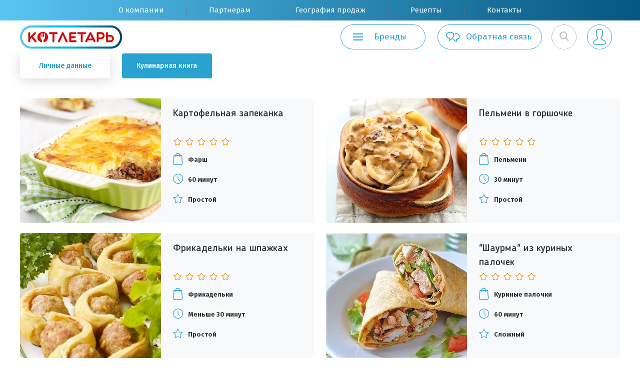

--- FILE ---
content_type: text/html; charset=UTF-8
request_url: https://kotletar.ru/receipt/7266/
body_size: 11338
content:

<!DOCTYPE html>
<html lang="ru">
<head>
    <meta charset="utf-8">
    <meta http-equiv="Content-Type" content="text/html; charset=UTF-8" />
<meta name="robots" content="index, follow" />
<meta name="keywords" content="Котлетарь" />
<meta name="description" content="Котлетарь" />
<script data-skip-moving="true">(function(w, d, n) {var cl = "bx-core";var ht = d.documentElement;var htc = ht ? ht.className : undefined;if (htc === undefined || htc.indexOf(cl) !== -1){return;}var ua = n.userAgent;if (/(iPad;)|(iPhone;)/i.test(ua)){cl += " bx-ios";}else if (/Windows/i.test(ua)){cl += ' bx-win';}else if (/Macintosh/i.test(ua)){cl += " bx-mac";}else if (/Linux/i.test(ua) && !/Android/i.test(ua)){cl += " bx-linux";}else if (/Android/i.test(ua)){cl += " bx-android";}cl += (/(ipad|iphone|android|mobile|touch)/i.test(ua) ? " bx-touch" : " bx-no-touch");cl += w.devicePixelRatio && w.devicePixelRatio >= 2? " bx-retina": " bx-no-retina";if (/AppleWebKit/.test(ua)){cl += " bx-chrome";}else if (/Opera/.test(ua)){cl += " bx-opera";}else if (/Firefox/.test(ua)){cl += " bx-firefox";}ht.className = htc ? htc + " " + cl : cl;})(window, document, navigator);</script>


<link href="//fonts.googleapis.com/css?family=Ubuntu:500,700&amp;subset=cyrillic,cyrillic-ext" type="text/css"  rel="stylesheet" />
<link href="//fonts.googleapis.com/css?family=Fira+Sans:400,400i,500,700,700i&amp;subset=cyrillic,cyrillic-ext" type="text/css"  rel="stylesheet" />
<link href="//fonts.googleapis.com/css?family=Roboto+Condensed:500,700" type="text/css"  rel="stylesheet" />
<link href="/bitrix/cache/css/s1/aisol_template/template_12d108c5be03cc5924316effb93eed43/template_12d108c5be03cc5924316effb93eed43_v1.css?1761325162604205" type="text/css"  data-template-style="true" rel="stylesheet" />







    <meta http-equiv="X-UA-Compatible" content="ie=edge">
    <meta name="yandex-verification" content="8d10784a4d530ed5" />
    <meta name="viewport" content="width=device-width, initial-scale=1">
    <title>Котлетарь</title>
    <link rel="shortcut icon" type="image/x-icon" href="/favicon.png"/>
    
<!-- Yandex.Metrika counter -->
<noscript><div><img src="https://mc.yandex.ru/watch/64758175" style="position:absolute; left:-9999px;" alt="" /></div></noscript>
<!-- /Yandex.Metrika counter -->

<!-- Global site tag (gtag.js) - Google Analytics -->
<!-- Facebook Pixel Code -->
<noscript><img height="1" width="1" style="display:none"
src="https://www.facebook.com/tr?id=3291100627619415&ev=PageView&noscript=1"
/></noscript>
<!-- End Facebook Pixel Code -->

<noscript><img src="https://vk.com/rtrg?p=VK-RTRG-501628-amJ64" style="position:fixed; left:-999px;" alt=""/></noscript>
</head>
<body>

<div id="panel"></div>

<header class="n-header" id="s-header-row">
    <div class="h-top-line">
        <div class="container">
            <div class="row">
                <nav class="col-md-12">
                    
    <ul class="h-top-row-menu">


	
	
					<li><a href="/history/" class="root-item">О компании</a>
    <div class="hidden-header-new-menu">
    <ul>
		
	
	

	
	
		
							<li><a href="/history/">История</a></li>
			
		
	
	

	
	
		
							<li><a href="/production/">Производство</a></li>
			
		
	
	

	
	
		
							<li><a href="/vacancies/">Вакансии</a></li>
			
		
	
	

	
	
		
							<li><a href="/honors/">Награды</a></li>
			
		
	
	

	
	
		
							<li><a href="/ocenka/">Оценка условий труда</a></li>
			
		
	
	

			</ul></li>	
	
					<li><a href="/parthners/" class="root-item">Партнерам</a>
    <div class="hidden-header-new-menu">
    <ul>
		
	
	

	
	
		
							<li><a href="/parthners/">Дистрибьюторам</a></li>
			
		
	
	

	
	
		
							<li><a href="/suppliers/">Поставщикам</a></li>
			
		
	
	

			</ul></li>	
	
		
							<li ><a href="/places/" class="root-item">География продаж</a></li>
			
		
	
	

	
	
		
							<li ><a href="/receipt/" class="root-item-selected">Рецепты</a></li>
			
		
	
	

	
	
		
							<li ><a href="/contacts/" class="root-item">Контакты</a></li>
			
		
	
	


</ul>

                    
                </nav>
            </div>
        </div>
    </div>

    <div>
        <div class="h-bot-line">
            <nav class="navbar">
                <div class="container">
                    <div class="navbar-header mobile-header">
                        <a class="navbar-brand" href="/">
                            <img src="/_img/logo-k.png" alt="Котлетарь">
                        </a>
                    <!--     <div class="header-city-select">
                            <a href="/yalublurubatki/" class="header-slogan">
                            Узнай как получить 500 000 рублей за отзыв! >
                            </a>
                                                    </div> -->
                    </div>
                    <div class="btn-header-panel">
                        <button class="btn header-menu__brand trans  js-modal-show" data-target="#modal" data-wrapper="modal-dialog--brands" data-template="brands">
                            <span class="icon-bar trans"></span>
                            <span class="icon-bar trans"></span>
                            <span class="icon-bar trans"></span>
                            <span class="header-menu__brand-text">Бренды</span>
                        </button>
                        <button class="rounded-header-btn talked-btn js-modal-show"  data-target="#modal" data-wrapper="modal-dialog--feedback" data-template="feedback">
                            Обратная связь
                            <svg xmlns="http://www.w3.org/2000/svg" xmlns:xlink="http://www.w3.org/1999/xlink" version="1.1" id="Layer_1" x="0px" y="0px" viewBox="-7.5 -6.4 39 31.8" enable-background="new -7.5 -6.4 39 31.8" xml:space="preserve" fill="none" stroke="#B2B2B2" stroke-width="1">
                        <path fill="none" stroke="#B2B2B2" stroke-width="2" stroke-miterlimit="10" d="M3.5,18v-5.3c0,0-7.5-1.4-7.5-7.6  C-3.8,0.2,2-2.1,5.8-2c2.1,0,8,1.2,8.2,7.4S3.5,18,3.5,18z"/>
                        <path fill="none" stroke="#B2B2B2" stroke-width="2" stroke-miterlimit="10" d="M12.9,15c3.1,3.4,7.3,5.9,7.3,5.9v-5.3  c0,0,7.5-1.4,7.5-7.6c-0.2-4.9-6.1-7.4-10.9-7.1"/>
                        </svg>
                        </button>
                        <div class="rounded-header-btn search-wrap">
                            <form action="/search" method="get">
                            <div class="search-header-btn-wrap">

<!--                                    <input type="text" name="q" class="header-menu__btn js-search-click header-menu__btn--search icon_find trans inner-rounded-btn">-->
<!--                                    <button type="submit"></button>-->

                                <input  type="text" name="q" class="header-menu__btn js-search-click header-menu__btn--search icon_find trans">
                                <input type="button" class="inner-rounded-btn"/>
                            </div>
                            </form>
                        </div>
                        <button class="rounded-header-btn login-btn-lk"  href="#n-modal-login" id="n-modal-login-n"><svg xmlns="http://www.w3.org/2000/svg" xmlns:xlink="http://www.w3.org/1999/xlink" version="1.1" id="Capa_1" x="0px" y="0px" viewBox="0 0 60 60" style="enable-background:new 0 0 60 60;" xml:space="preserve" width="512px" height="512px">
<path d="M48.014,42.889l-9.553-4.776C37.56,37.662,37,36.756,37,35.748v-3.381c0.229-0.28,0.47-0.599,0.719-0.951  c1.239-1.75,2.232-3.698,2.954-5.799C42.084,24.97,43,23.575,43,22v-4c0-0.963-0.36-1.896-1-2.625v-5.319  c0.056-0.55,0.276-3.824-2.092-6.525C37.854,1.188,34.521,0,30,0s-7.854,1.188-9.908,3.53C17.724,6.231,17.944,9.506,18,10.056  v5.319c-0.64,0.729-1,1.662-1,2.625v4c0,1.217,0.553,2.352,1.497,3.109c0.916,3.627,2.833,6.36,3.503,7.237v3.309  c0,0.968-0.528,1.856-1.377,2.32l-8.921,4.866C8.801,44.424,7,47.458,7,50.762V54c0,4.746,15.045,6,23,6s23-1.254,23-6v-3.043  C53,47.519,51.089,44.427,48.014,42.889z M51,54c0,1.357-7.412,4-21,4S9,55.357,9,54v-3.238c0-2.571,1.402-4.934,3.659-6.164  l8.921-4.866C23.073,38.917,24,37.354,24,35.655v-4.019l-0.233-0.278c-0.024-0.029-2.475-2.994-3.41-7.065l-0.091-0.396l-0.341-0.22  C19.346,23.303,19,22.676,19,22v-4c0-0.561,0.238-1.084,0.67-1.475L20,16.228V10l-0.009-0.131c-0.003-0.027-0.343-2.799,1.605-5.021  C23.253,2.958,26.081,2,30,2c3.905,0,6.727,0.951,8.386,2.828c1.947,2.201,1.625,5.017,1.623,5.041L40,16.228l0.33,0.298  C40.762,16.916,41,17.439,41,18v4c0,0.873-0.572,1.637-1.422,1.899l-0.498,0.153l-0.16,0.495c-0.669,2.081-1.622,4.003-2.834,5.713  c-0.297,0.421-0.586,0.794-0.837,1.079L35,31.623v4.125c0,1.77,0.983,3.361,2.566,4.153l9.553,4.776  C49.513,45.874,51,48.28,51,50.957V54z" fill="#28a2d1"/>
<g>
</svg></button>
                        <button type="button" class="navbar-toggle new-hid-menu collapsed" data-toggle="collapse" data-target="#bs-example-navbar-collapse-1" aria-expanded="false">
                            <span class="sr-only">Toggle navigation</span>
                            <span class="icon-bar"></span>
                            <span class="icon-bar"></span>
                            <span class="icon-bar"></span>
                        </button>
                        <div class="hidden-header-main-menu">
                            
    <ul>

    
    
    
        <li><a            class="root-item menu-show-child">О компании</a>
<!--    <div class="hidden-header-new-menu">-->
    <ul class="second-hidden-header-mobile-menu">
    
    
    

    
    
        
                            <li><a
                            href="/history/">История</a></li>
            
        
    
    

    
    
        
                            <li><a
                            href="/production/">Производство</a></li>
            
        
    
    

    
    
        
                            <li><a
                            href="/vacancies/">Вакансии</a></li>
            
        
    
    

    
    
        
                            <li><a
                            href="/honors/">Награды</a></li>
            
        
    
    

    
    
        
                            <li><a
                            href="/ocenka/">Оценка условий труда</a></li>
            
        
    
    

            </ul></li>    
    
        <li><a            class="root-item menu-show-child">Партнерам</a>
<!--    <div class="hidden-header-new-menu">-->
    <ul class="second-hidden-header-mobile-menu">
    
    
    

    
    
        
                            <li><a
                            href="/parthners/">Дистрибьюторам</a></li>
            
        
    
    

    
    
        
                            <li><a
                            href="/suppliers/">Поставщикам</a></li>
            
        
    
    

            </ul></li>    
    
        
                            <li ><a href="/places/"
                        class="root-item">География продаж</a>
                </li>
            
        
    
    

    
    
        
                            <li ><a href="/receipt/"
                        class="root-item-selected">Рецепты</a>
                </li>
            
        
    
    

    
    
        
                            <li ><a href="/contacts/"
                        class="root-item">Контакты</a>
                </li>
            
        
    
    

    <li><a class="ilikerub" href="/yalublurubatki/">#Ялюблюрубатки</a></li>
    </ul>

                            <button class="btn header-menu__brand new-hid-brand trans  js-modal-show" data-target="#modal" data-wrapper="modal-dialog--brands" data-template="brands">
                                <span class="icon-bar trans"></span>
                                <span class="icon-bar trans"></span>
                                <span class="icon-bar trans"></span>
                                <span class="header-menu__brand-text">Бренды</span>
                            </button>
                        </div>
                    </div>



                </div><!-- /.container-fluid -->
            </nav>
        </div>
    </div>

</header>

<div id="n-modal-login">
    




    <form name="system_auth_form6zOYVN" method="post" target="_top"
          action="/receipt/7266/?login=yes" class="login-form container">
        <h5 class="n-modal-title">Вход</h5>
                    <input type="hidden" name="backurl" value="/receipt/7266/"/>
                        <input type="hidden" name="AUTH_FORM" value="Y"/>
        <input type="hidden" name="TYPE" value="AUTH"/>
        <table width="100%">
            <tr>
                <td colspan="2">
                    <div class="reg-input-row">
                        <label>Логин:</label>
                        <input type="text" name="USER_LOGIN" maxlength="50" value="" size="17"/>
                    </div>
                                    </td>
            </tr>
            <tr>
                <td colspan="2">
                    <div class="reg-input-row">
                        <label>Пароль:</label>

                        <input type="password" name="USER_PASSWORD" maxlength="50" size="17" autocomplete="off"/>
                                            </div>
                </td>
            </tr>
                            <tr>
                    <td valign="top">
                        <div class="personal-data-row mb-0">
                            <input type="checkbox" id="USER_REMEMBER_frm" name="USER_REMEMBER" value="Y"/>
                            <label class="personal-data-mark"
                                   for="USER_REMEMBER_frm">Запомнить меня                            </label>
                        </div>
                    </td>
                    <td></td>
                </tr>
                                    <tr>
                <td colspan="2">
                    <div class="row">

                        <div class="col-md-4 col-xs-6">
                            <a class="n-modal-addlink" href="/personal/account/registration/?register=yes&amp;backurl=%2Freceipt%2F7266%2F">Регистрация</a>
                            <a class="n-modal-addlink" href="/personal/account/registration/?forgot_password=yes&amp;backurl=%2Freceipt%2F7266%2F">Забыли пароль?</a>
                        </div>
                        <div class="col-md-4 col-xs-12 pull-right">

                            <input type="submit" name="Login" class="btn btn--round twenty-years__btn n-modal-btn-login"
                                   value="Войти"/>

                        </div>
                    </div>
                </td>
            </tr>
                    </table>
    </form>


    
        </div>    <div class="container recipe-item-wrapper">
        <h1>Кулинарная книга</h1>

                <div class="row choose-type-org">
            <div class="col-md-4 col-xs-12 choose-typeorg-btn-row">
                <a href="/personal/account/" class="choose-typeorg-btn texted ">Личные данные</a>
                <a href="/personal/account/book/" class="choose-typeorg-btn texted active ">Кулинарная книга</a>
            </div>
        </div>
        



<div class="row">
                        


            <div class="col-lg-6 col-md-12 col-xs-12 rli-wrap" id="bx_3218110189_18098">
                <a data-id="18098" class="rli-close remove_from_book_list"></a>
                <a href="/receipt/18098/" class="recipe-list-item">
                    <div class="row">
                        <div class="col-md-6 col-xs-12">
                            <div class="recipe-item-picture">
                                <img  src="/upload/iblock/251/251422ca7f683725e6568d073a61d796.png"
                                      alt="Картофельная запеканка"
                                      title="Картофельная запеканка">
                            </div>
                        </div>
                        <div class="col-md-6 col-xs-12">
                            <div class="recipe-item-spec-panel">
                                <p class="recipe-item-title">Картофельная запеканка</p>
                                <ul class="recipe-diff-stars dis">
                                                <li></li>
                        <li></li>
                        <li></li>
                        <li></li>
                        <li></li>
                                            </ul>
                                <div class="recipe-item-inner-list">
                                    <p><span class="inner-span-svg"><img src="/_img/recipe-i-b-1.svg"
                                                                         alt=""></span><span class="i-l-text">Фарш</span>
                                    </p>
                                    <p><span class="inner-span-svg"><img src="/_img/recipe-i-b-2.svg"
                                                                         alt=""></span><span class="i-l-text">60 минут</span>
                                    </p>
                                    <p><span class="inner-span-svg"><img src="/_img/recipe-i-b-3.svg"
                                                                         alt=""></span><span class="i-l-text">Простой</span>
                                    </p>
                                </div>
                            </div>
                        </div>
                    </div>
                    <div class="recipe-item-hov">
                        <img src="/upload/iblock/877/877a079d9b01b38b030d142bb8e0f2ee.jpeg" alt="">
                        <div class="recipe-item-hov-fader"></div>
                        <p class="rih-title">Картофельная запеканка</p>
                        <p class="rih-description">Это простое и необычайно вкусное блюдо, которое готовится в духовке довольно быстро и легко. 
 
 
</p>
                        <div class="row recipe-item-inner-list">
                            <div class="col-md-4 col-xs-12">
                                <p><span class="inner-span-svg"><img src="/_img/recipe-i-b-1.svg" alt=""></span><span
                                            class="i-l-text">Фарш</span></p>
                            </div>
                            <div class="col-md-4 col-xs-12">
                                <p><span class="inner-span-svg"><img src="/_img/recipe-i-b-2.svg" alt=""></span><span
                                            class="i-l-text">60 минут</span></p>
                            </div>
                            <div class="col-md-4 col-xs-12">
                                <p><span class="inner-span-svg"><img src="/_img/recipe-i-b-3.svg" alt=""></span><span
                                            class="i-l-text">Простой</span></p>
                            </div>
                        </div>
                        <div class="row rih-btn-row">
                            <ul class="recipe-diff-stars dis">
                                            <li></li>
                        <li></li>
                        <li></li>
                        <li></li>
                        <li></li>
                                        </ul>
                            <button class="btn recipe__btn-share btn--round btn--color share-recipe-btn">Посмотреть
                            </button>
                        </div>
                    </div>
                </a>
            </div>

                                


            <div class="col-lg-6 col-md-12 col-xs-12 rli-wrap" id="bx_3218110189_18084">
                <a data-id="18084" class="rli-close remove_from_book_list"></a>
                <a href="/receipt/18084/" class="recipe-list-item">
                    <div class="row">
                        <div class="col-md-6 col-xs-12">
                            <div class="recipe-item-picture">
                                <img  src="/upload/iblock/d69/d69b8c107db252951162f239e6667ea5.png"
                                      alt="Пельмени в горшочке"
                                      title="Пельмени в горшочке">
                            </div>
                        </div>
                        <div class="col-md-6 col-xs-12">
                            <div class="recipe-item-spec-panel">
                                <p class="recipe-item-title">Пельмени в горшочке</p>
                                <ul class="recipe-diff-stars dis">
                                                <li></li>
                        <li></li>
                        <li></li>
                        <li></li>
                        <li></li>
                                            </ul>
                                <div class="recipe-item-inner-list">
                                    <p><span class="inner-span-svg"><img src="/_img/recipe-i-b-1.svg"
                                                                         alt=""></span><span class="i-l-text">Пельмени</span>
                                    </p>
                                    <p><span class="inner-span-svg"><img src="/_img/recipe-i-b-2.svg"
                                                                         alt=""></span><span class="i-l-text">30 минут</span>
                                    </p>
                                    <p><span class="inner-span-svg"><img src="/_img/recipe-i-b-3.svg"
                                                                         alt=""></span><span class="i-l-text">Простой</span>
                                    </p>
                                </div>
                            </div>
                        </div>
                    </div>
                    <div class="recipe-item-hov">
                        <img src="/upload/iblock/877/877a079d9b01b38b030d142bb8e0f2ee.jpeg" alt="">
                        <div class="recipe-item-hov-fader"></div>
                        <p class="rih-title">Пельмени в горшочке</p>
                        <p class="rih-description"> Классический рецепт пельменей в горшочке в духовке прост и не требует никаких экзотических ингредиентов. За счет того, что томятся пельмени в молоке, в горшочке образуется нежный сливочный соус. <br />
</p>
                        <div class="row recipe-item-inner-list">
                            <div class="col-md-4 col-xs-12">
                                <p><span class="inner-span-svg"><img src="/_img/recipe-i-b-1.svg" alt=""></span><span
                                            class="i-l-text">Пельмени</span></p>
                            </div>
                            <div class="col-md-4 col-xs-12">
                                <p><span class="inner-span-svg"><img src="/_img/recipe-i-b-2.svg" alt=""></span><span
                                            class="i-l-text">30 минут</span></p>
                            </div>
                            <div class="col-md-4 col-xs-12">
                                <p><span class="inner-span-svg"><img src="/_img/recipe-i-b-3.svg" alt=""></span><span
                                            class="i-l-text">Простой</span></p>
                            </div>
                        </div>
                        <div class="row rih-btn-row">
                            <ul class="recipe-diff-stars dis">
                                            <li></li>
                        <li></li>
                        <li></li>
                        <li></li>
                        <li></li>
                                        </ul>
                            <button class="btn recipe__btn-share btn--round btn--color share-recipe-btn">Посмотреть
                            </button>
                        </div>
                    </div>
                </a>
            </div>

                                


            <div class="col-lg-6 col-md-12 col-xs-12 rli-wrap" id="bx_3218110189_18007">
                <a data-id="18007" class="rli-close remove_from_book_list"></a>
                <a href="/receipt/18007/" class="recipe-list-item">
                    <div class="row">
                        <div class="col-md-6 col-xs-12">
                            <div class="recipe-item-picture">
                                <img  src="/upload/iblock/9cd/9cde233ffcdeec67d7e3e060a71c0233.png"
                                      alt="Фрикадельки на шпажках"
                                      title="Фрикадельки на шпажках">
                            </div>
                        </div>
                        <div class="col-md-6 col-xs-12">
                            <div class="recipe-item-spec-panel">
                                <p class="recipe-item-title">Фрикадельки на шпажках</p>
                                <ul class="recipe-diff-stars dis">
                                                <li></li>
                        <li></li>
                        <li></li>
                        <li></li>
                        <li></li>
                                            </ul>
                                <div class="recipe-item-inner-list">
                                    <p><span class="inner-span-svg"><img src="/_img/recipe-i-b-1.svg"
                                                                         alt=""></span><span class="i-l-text">Фрикадельки</span>
                                    </p>
                                    <p><span class="inner-span-svg"><img src="/_img/recipe-i-b-2.svg"
                                                                         alt=""></span><span class="i-l-text">Меньше 30 минут</span>
                                    </p>
                                    <p><span class="inner-span-svg"><img src="/_img/recipe-i-b-3.svg"
                                                                         alt=""></span><span class="i-l-text">Простой</span>
                                    </p>
                                </div>
                            </div>
                        </div>
                    </div>
                    <div class="recipe-item-hov">
                        <img src="/upload/iblock/877/877a079d9b01b38b030d142bb8e0f2ee.jpeg" alt="">
                        <div class="recipe-item-hov-fader"></div>
                        <p class="rih-title">Фрикадельки на шпажках</p>
                        <p class="rih-description">Симпатичная закуска, которую можно приготовить дома и взять с собой на пикник.</p>
                        <div class="row recipe-item-inner-list">
                            <div class="col-md-4 col-xs-12">
                                <p><span class="inner-span-svg"><img src="/_img/recipe-i-b-1.svg" alt=""></span><span
                                            class="i-l-text">Фрикадельки</span></p>
                            </div>
                            <div class="col-md-4 col-xs-12">
                                <p><span class="inner-span-svg"><img src="/_img/recipe-i-b-2.svg" alt=""></span><span
                                            class="i-l-text">Меньше 30 минут</span></p>
                            </div>
                            <div class="col-md-4 col-xs-12">
                                <p><span class="inner-span-svg"><img src="/_img/recipe-i-b-3.svg" alt=""></span><span
                                            class="i-l-text">Простой</span></p>
                            </div>
                        </div>
                        <div class="row rih-btn-row">
                            <ul class="recipe-diff-stars dis">
                                            <li></li>
                        <li></li>
                        <li></li>
                        <li></li>
                        <li></li>
                                        </ul>
                            <button class="btn recipe__btn-share btn--round btn--color share-recipe-btn">Посмотреть
                            </button>
                        </div>
                    </div>
                </a>
            </div>

                                


            <div class="col-lg-6 col-md-12 col-xs-12 rli-wrap" id="bx_3218110189_7313">
                <a data-id="7313" class="rli-close remove_from_book_list"></a>
                <a href="/receipt/7313/" class="recipe-list-item">
                    <div class="row">
                        <div class="col-md-6 col-xs-12">
                            <div class="recipe-item-picture">
                                <img  src="/upload/iblock/704/704e2b74d3be0678bda9be65d63fb119.jpg"
                                      alt="&quot;Шаурма&quot; из куриных палочек"
                                      title="&quot;Шаурма&quot; из куриных палочек">
                            </div>
                        </div>
                        <div class="col-md-6 col-xs-12">
                            <div class="recipe-item-spec-panel">
                                <p class="recipe-item-title">&quot;Шаурма&quot; из куриных палочек</p>
                                <ul class="recipe-diff-stars dis">
                                                <li></li>
                        <li></li>
                        <li></li>
                        <li></li>
                        <li></li>
                                            </ul>
                                <div class="recipe-item-inner-list">
                                    <p><span class="inner-span-svg"><img src="/_img/recipe-i-b-1.svg"
                                                                         alt=""></span><span class="i-l-text">Куриные палочки</span>
                                    </p>
                                    <p><span class="inner-span-svg"><img src="/_img/recipe-i-b-2.svg"
                                                                         alt=""></span><span class="i-l-text">60 минут</span>
                                    </p>
                                    <p><span class="inner-span-svg"><img src="/_img/recipe-i-b-3.svg"
                                                                         alt=""></span><span class="i-l-text">Cложный</span>
                                    </p>
                                </div>
                            </div>
                        </div>
                    </div>
                    <div class="recipe-item-hov">
                        <img src="/upload/iblock/877/877a079d9b01b38b030d142bb8e0f2ee.jpeg" alt="">
                        <div class="recipe-item-hov-fader"></div>
                        <p class="rih-title">&quot;Шаурма&quot; из куриных палочек</p>
                        <p class="rih-description">Вы смело можете экспериментировать с начинкой - добавлять ваши любимые овощи, соусы и другие ингредиенты, например, морковь по-корейски, соленые огурцы, сладкий перец, картофель фри и т.д. Получается очень вкусно и сытно. </p>
                        <div class="row recipe-item-inner-list">
                            <div class="col-md-4 col-xs-12">
                                <p><span class="inner-span-svg"><img src="/_img/recipe-i-b-1.svg" alt=""></span><span
                                            class="i-l-text">Куриные палочки</span></p>
                            </div>
                            <div class="col-md-4 col-xs-12">
                                <p><span class="inner-span-svg"><img src="/_img/recipe-i-b-2.svg" alt=""></span><span
                                            class="i-l-text">60 минут</span></p>
                            </div>
                            <div class="col-md-4 col-xs-12">
                                <p><span class="inner-span-svg"><img src="/_img/recipe-i-b-3.svg" alt=""></span><span
                                            class="i-l-text">Cложный</span></p>
                            </div>
                        </div>
                        <div class="row rih-btn-row">
                            <ul class="recipe-diff-stars dis">
                                            <li></li>
                        <li></li>
                        <li></li>
                        <li></li>
                        <li></li>
                                        </ul>
                            <button class="btn recipe__btn-share btn--round btn--color share-recipe-btn">Посмотреть
                            </button>
                        </div>
                    </div>
                </a>
            </div>

                                


            <div class="col-lg-6 col-md-12 col-xs-12 rli-wrap" id="bx_3218110189_7266">
                <a data-id="7266" class="rli-close remove_from_book_list"></a>
                <a href="/receipt/7266/" class="recipe-list-item">
                    <div class="row">
                        <div class="col-md-6 col-xs-12">
                            <div class="recipe-item-picture">
                                <img  src="/upload/iblock/694/694e1a5cda6b0d9574498e56880e02c4.jpeg"
                                      alt="Домашний гамбургер"
                                      title="Домашний гамбургер">
                            </div>
                        </div>
                        <div class="col-md-6 col-xs-12">
                            <div class="recipe-item-spec-panel">
                                <p class="recipe-item-title">Домашний гамбургер</p>
                                <ul class="recipe-diff-stars dis">
                                                <li></li>
                        <li></li>
                        <li></li>
                        <li></li>
                        <li></li>
                                            </ul>
                                <div class="recipe-item-inner-list">
                                    <p><span class="inner-span-svg"><img src="/_img/recipe-i-b-1.svg"
                                                                         alt=""></span><span class="i-l-text">Котлеты</span>
                                    </p>
                                    <p><span class="inner-span-svg"><img src="/_img/recipe-i-b-2.svg"
                                                                         alt=""></span><span class="i-l-text">90 минут</span>
                                    </p>
                                    <p><span class="inner-span-svg"><img src="/_img/recipe-i-b-3.svg"
                                                                         alt=""></span><span class="i-l-text">Cредний</span>
                                    </p>
                                </div>
                            </div>
                        </div>
                    </div>
                    <div class="recipe-item-hov">
                        <img src="/upload/iblock/877/877a079d9b01b38b030d142bb8e0f2ee.jpeg" alt="">
                        <div class="recipe-item-hov-fader"></div>
                        <p class="rih-title">Домашний гамбургер</p>
                        <p class="rih-description">Настоящий гамбургер быстро без хлопот можно приготовить и в домашних условиях, при чем получится он не чуть не хуже тех, что продаются в популярных фастфуд-кафе. </p>
                        <div class="row recipe-item-inner-list">
                            <div class="col-md-4 col-xs-12">
                                <p><span class="inner-span-svg"><img src="/_img/recipe-i-b-1.svg" alt=""></span><span
                                            class="i-l-text">Котлеты</span></p>
                            </div>
                            <div class="col-md-4 col-xs-12">
                                <p><span class="inner-span-svg"><img src="/_img/recipe-i-b-2.svg" alt=""></span><span
                                            class="i-l-text">90 минут</span></p>
                            </div>
                            <div class="col-md-4 col-xs-12">
                                <p><span class="inner-span-svg"><img src="/_img/recipe-i-b-3.svg" alt=""></span><span
                                            class="i-l-text">Cредний</span></p>
                            </div>
                        </div>
                        <div class="row rih-btn-row">
                            <ul class="recipe-diff-stars dis">
                                            <li></li>
                        <li></li>
                        <li></li>
                        <li></li>
                        <li></li>
                                        </ul>
                            <button class="btn recipe__btn-share btn--round btn--color share-recipe-btn">Посмотреть
                            </button>
                        </div>
                    </div>
                </a>
            </div>

                                


            <div class="col-lg-6 col-md-12 col-xs-12 rli-wrap" id="bx_3218110189_7265">
                <a data-id="7265" class="rli-close remove_from_book_list"></a>
                <a href="/receipt/7265/" class="recipe-list-item">
                    <div class="row">
                        <div class="col-md-6 col-xs-12">
                            <div class="recipe-item-picture">
                                <img  src="/upload/iblock/450/450227a4c04559d8e8070946679f26b1.jpg"
                                      alt="Закуска из багета и фрикаделек"
                                      title="Закуска из багета и фрикаделек">
                            </div>
                        </div>
                        <div class="col-md-6 col-xs-12">
                            <div class="recipe-item-spec-panel">
                                <p class="recipe-item-title">Закуска из багета и фрикаделек</p>
                                <ul class="recipe-diff-stars dis">
                                                <li></li>
                        <li></li>
                        <li></li>
                        <li></li>
                        <li></li>
                                            </ul>
                                <div class="recipe-item-inner-list">
                                    <p><span class="inner-span-svg"><img src="/_img/recipe-i-b-1.svg"
                                                                         alt=""></span><span class="i-l-text">Фрикадельки</span>
                                    </p>
                                    <p><span class="inner-span-svg"><img src="/_img/recipe-i-b-2.svg"
                                                                         alt=""></span><span class="i-l-text">Меньше 30 минут</span>
                                    </p>
                                    <p><span class="inner-span-svg"><img src="/_img/recipe-i-b-3.svg"
                                                                         alt=""></span><span class="i-l-text">Простой</span>
                                    </p>
                                </div>
                            </div>
                        </div>
                    </div>
                    <div class="recipe-item-hov">
                        <img src="/upload/iblock/877/877a079d9b01b38b030d142bb8e0f2ee.jpeg" alt="">
                        <div class="recipe-item-hov-fader"></div>
                        <p class="rih-title">Закуска из багета и фрикаделек</p>
                        <p class="rih-description">Отличное блюдо для полдника и быстрого перекуса</p>
                        <div class="row recipe-item-inner-list">
                            <div class="col-md-4 col-xs-12">
                                <p><span class="inner-span-svg"><img src="/_img/recipe-i-b-1.svg" alt=""></span><span
                                            class="i-l-text">Фрикадельки</span></p>
                            </div>
                            <div class="col-md-4 col-xs-12">
                                <p><span class="inner-span-svg"><img src="/_img/recipe-i-b-2.svg" alt=""></span><span
                                            class="i-l-text">Меньше 30 минут</span></p>
                            </div>
                            <div class="col-md-4 col-xs-12">
                                <p><span class="inner-span-svg"><img src="/_img/recipe-i-b-3.svg" alt=""></span><span
                                            class="i-l-text">Простой</span></p>
                            </div>
                        </div>
                        <div class="row rih-btn-row">
                            <ul class="recipe-diff-stars dis">
                                            <li></li>
                        <li></li>
                        <li></li>
                        <li></li>
                        <li></li>
                                        </ul>
                            <button class="btn recipe__btn-share btn--round btn--color share-recipe-btn">Посмотреть
                            </button>
                        </div>
                    </div>
                </a>
            </div>

                    </div>
    <br />

    </div>
<footer class="footer">
    <div class="container">
        <div class="footer-content">
            <div class="footer-con-item">
                <a href="javascript:void(0);" class="fci-title">О компании</a>
                
<ul >

			<li><a href="/history/">История</a></li>
		
			<li><a href="/production/">Производство</a></li>
		
			<li><a href="/vacancies/">Вакансии</a></li>
		
			<li><a href="/honors/">Награды</a></li>
		
			<li><a href="/ocenka/.section.php">Оценка условий труда</a></li>
		

</ul>



            </div>
            <div class="footer-con-item">
                <a href="javascript:void(0);" class="fci-title">Информация</a>
                
<ul >

			<li><a href="/places/">География продаж</a></li>
		
			<li><a href="/receipt/" class="selected">Рецепты</a></li>
		
			<li><a href="/contacts/">Контакты</a></li>
		

</ul>

            </div>
            <div class="footer-con-item">
                <a href="javascript:void(0);" class="fci-title">Партнерам</a>
                
<ul >

			<li><a href="/parthners/">Дистрибьюторам</a></li>
		
			<li><a href="/suppliers/">Поставщикам</a></li>
		

</ul>

            </div>
            <div class="footer-con-item footer-soc-item">
                <a href="javascript:void(0);" class="fci-title">Мы в соц.сетях</a>
                
<ul >

			<li><a href="https://vk.com/rubatki"><img src='/_img/icon-vk.svg'/>Рубатки</a></li>
		
			<li><a href="https://www.youtube.com/channel/UCoIHdo8gaxlrDpljrkJP9wQ"><img src='/_img/icon-yt.svg'/>Youtube</a></li>
		

</ul>

            </div>
            <div class="footer-con-item formed-subs">
                <a href="javascript:void(0);" class="fci-title">Подписаться</a>
                <div class="subscribe-form"  id="subscribe-form">
<!--'start_frame_cache_subscribe-form'-->	<form class="mp-subscr-form multi-footer" action="/personal/subscribe/">

	<!--		<label for="sf_RUB_ID_--><!--">-->
			<input type="hidden" name="sf_RUB_ID[]" id="sf_RUB_ID_1" value="1" checked />
<!--		</label><br />-->
	<!--		<label for="sf_RUB_ID_--><!--">-->
			<input type="hidden" name="sf_RUB_ID[]" id="sf_RUB_ID_2" value="2" checked />
<!--		</label><br />-->
	
        <input type="text" name="sf_NAME" placeholder="Ваше имя">
        <input type="text" name="sf_CITY" placeholder="Город">
        <input type="text" placeholder="Email" name="sf_EMAIL" size="20" value="" title="Введите ваш e-mail" />
        <select class="org-type-footer"  name="sf_TYPE">
            <option value="5" selected="selected" >Физическое лицо</option>
            <option value="6">Юридическое лицо</option>
        </select>

<!--		<table border="0" cellspacing="0" cellpadding="2" align="center">-->
<!--			<tr>-->
<!--				<td><</td>-->
<!--			</tr>-->
<!--			<tr>-->
<!--				<td align="right">-->
        <button class="btn recipe__btn-share btn--round btn--color"  name="OK" >
            Подписаться
        </button>
<!--                </td>-->
<!--			</tr>-->
<!--		</table>-->
	</form>
<!--'end_frame_cache_subscribe-form'--></div>
                            </div>
        </div>
    </div>
    <div class="footer-copyright-line">2026 © Котлетарь</div>
</footer>
<div class="modal fade" id="modal" tabindex="-1" role="dialog" aria-labelledby="myModalLabel">

</div>
<!-- Facebook Pixel Code -->
<noscript><img height="1" width="1" style="display:none"
               src="https://www.facebook.com/tr?id=1599269110364396&ev=PageView&noscript=1"
    /></noscript>
<!-- DO NOT MODIFY -->
<!-- End Facebook Pixel Code -->


<!-- Yandex.Metrika counter -->
<noscript>
    <div><img src="https://mc.yandex.ru/watch/42825084" style="position:absolute; left:-9999px;" alt=""/></div>
</noscript> <!-- /Yandex.Metrika counter -->
<script>if(!window.BX)window.BX={};if(!window.BX.message)window.BX.message=function(mess){if(typeof mess==='object'){for(let i in mess) {BX.message[i]=mess[i];} return true;}};</script>
<script>(window.BX||top.BX).message({"JS_CORE_LOADING":"Загрузка...","JS_CORE_NO_DATA":"- Нет данных -","JS_CORE_WINDOW_CLOSE":"Закрыть","JS_CORE_WINDOW_EXPAND":"Развернуть","JS_CORE_WINDOW_NARROW":"Свернуть в окно","JS_CORE_WINDOW_SAVE":"Сохранить","JS_CORE_WINDOW_CANCEL":"Отменить","JS_CORE_WINDOW_CONTINUE":"Продолжить","JS_CORE_H":"ч","JS_CORE_M":"м","JS_CORE_S":"с","JSADM_AI_HIDE_EXTRA":"Скрыть лишние","JSADM_AI_ALL_NOTIF":"Показать все","JSADM_AUTH_REQ":"Требуется авторизация!","JS_CORE_WINDOW_AUTH":"Войти","JS_CORE_IMAGE_FULL":"Полный размер"});</script><script src="/bitrix/js/main/core/core.js?1757607285511455"></script><script>BX.Runtime.registerExtension({"name":"main.core","namespace":"BX","loaded":true});</script>
<script>BX.setJSList(["\/bitrix\/js\/main\/core\/core_ajax.js","\/bitrix\/js\/main\/core\/core_promise.js","\/bitrix\/js\/main\/polyfill\/promise\/js\/promise.js","\/bitrix\/js\/main\/loadext\/loadext.js","\/bitrix\/js\/main\/loadext\/extension.js","\/bitrix\/js\/main\/polyfill\/promise\/js\/promise.js","\/bitrix\/js\/main\/polyfill\/find\/js\/find.js","\/bitrix\/js\/main\/polyfill\/includes\/js\/includes.js","\/bitrix\/js\/main\/polyfill\/matches\/js\/matches.js","\/bitrix\/js\/ui\/polyfill\/closest\/js\/closest.js","\/bitrix\/js\/main\/polyfill\/fill\/main.polyfill.fill.js","\/bitrix\/js\/main\/polyfill\/find\/js\/find.js","\/bitrix\/js\/main\/polyfill\/matches\/js\/matches.js","\/bitrix\/js\/main\/polyfill\/core\/dist\/polyfill.bundle.js","\/bitrix\/js\/main\/core\/core.js","\/bitrix\/js\/main\/polyfill\/intersectionobserver\/js\/intersectionobserver.js","\/bitrix\/js\/main\/lazyload\/dist\/lazyload.bundle.js","\/bitrix\/js\/main\/polyfill\/core\/dist\/polyfill.bundle.js","\/bitrix\/js\/main\/parambag\/dist\/parambag.bundle.js"]);
</script>
<script>(window.BX||top.BX).message({"LANGUAGE_ID":"ru","FORMAT_DATE":"DD.MM.YYYY","FORMAT_DATETIME":"DD.MM.YYYY HH:MI:SS","COOKIE_PREFIX":"BITRIX_SM","SERVER_TZ_OFFSET":"10800","UTF_MODE":"Y","SITE_ID":"s1","SITE_DIR":"\/","USER_ID":"","SERVER_TIME":1769012854,"USER_TZ_OFFSET":0,"USER_TZ_AUTO":"Y","bitrix_sessid":"55fa675b6206f1e817291f66cb7b8ef4"});</script><script>BX.setJSList(["\/_js\/plugins\/jquery.min.js","\/_js\/plugins\/bootstrap\/js\/bootstrap.min.js","\/_js\/plugins\/slick\/slick.min.js","\/_js\/plugins\/odometer\/odometer.min.js","\/_js\/plugins\/vivus.min.js","\/_js\/plugins\/TweenMax.min.js","\/_js\/plugins\/scrolltofixed\/jquery-scrolltofixed-min.js","\/_js\/plugins\/jquery.maskedinput.min.js","\/_js\/plugins\/lightbox\/js\/lightbox.js","\/_js\/plugins\/formstyler\/jquery.formstyler.min.js","\/_js\/plugins\/dropzone\/dropzone.js","\/_js\/plugins\/to_top\/js\/UIToTop.js","\/_js\/plugins\/fancybox\/jquery.fancybox.js","\/_js\/functions.js","\/_js\/modal.js","\/_js\/plugins\/rating.js","\/_js\/plugins\/multiselect\/multiple-select.js","\/_js\/plugins\/jquery.sticky.js","\/_js\/plugins\/bootstrap-datepicker.js","\/_js\/plugins\/bootstrap-datepicker.ru.min.js","\/_js\/plugins\/TimeCircles.js","\/_js\/scripts.js","\/local\/templates\/.default\/components\/bitrix\/menu\/horizontal_multilevel_aisol\/script.js"]);</script>
<script>BX.setCSSList(["\/_js\/plugins\/bootstrap\/css\/bootstrap.css","\/_js\/plugins\/slick\/slick.css","\/_js\/plugins\/slick\/slick-theme.css","\/_js\/plugins\/odometer\/themes\/odometer-theme-default.css","\/_js\/plugins\/lightbox\/css\/lightbox.min.css","\/_css\/animate.css","\/_css\/rating.css","\/_js\/plugins\/formstyler\/jquery.formstyler.css","\/_js\/plugins\/dropzone\/dropzone.css","\/_js\/plugins\/to_top\/css\/UIToTop.css","\/_js\/plugins\/fancybox\/jquery.fancybox.css","\/_js\/plugins\/multiselect\/multiple-select.css","\/_css\/bootstrap-datepicker.css","\/_css\/custom.css","\/_css\/style.css","\/local\/templates\/.default\/components\/bitrix\/menu\/horizontal_multilevel_aisol\/style.css","\/local\/templates\/.default\/components\/bitrix\/system.auth.form\/auth_form_modal\/style.css","\/local\/templates\/.default\/components\/bitrix\/menu\/bottom_menu_aisol\/style.css","\/local\/templates\/.default\/components\/bitrix\/menu\/bottom_soc_menu_aisol\/style.css","\/local\/templates\/aisol_template\/template_styles.css"]);</script>


<script  src="/bitrix/cache/js/s1/aisol_template/template_6550bd377d8f65720d9dae34761299ae/template_6550bd377d8f65720d9dae34761299ae_v1.js?1761325162673739"></script>

<script type="text/javascript" >
   (function(m,e,t,r,i,k,a){m[i]=m[i]||function(){(m[i].a=m[i].a||[]).push(arguments)};
   m[i].l=1*new Date();k=e.createElement(t),a=e.getElementsByTagName(t)[0],k.async=1,k.src=r,a.parentNode.insertBefore(k,a)})
   (window, document, "script", "https://mc.yandex.ru/metrika/tag.js", "ym");

   ym(64758175, "init", {
        clickmap:true,
        trackLinks:true,
        accurateTrackBounce:true,
        webvisor:true
   });
</script>
<script async src="https://www.googletagmanager.com/gtag/js?id=UA-168988537-1"></script>
<script>
  window.dataLayer = window.dataLayer || [];
  function gtag(){dataLayer.push(arguments);}
  gtag('js', new Date());

  gtag('config', 'UA-168988537-1');
</script>
<script>
!function(f,b,e,v,n,t,s)
{if(f.fbq)return;n=f.fbq=function(){n.callMethod?
n.callMethod.apply(n,arguments):n.queue.push(arguments)};
if(!f._fbq)f._fbq=n;n.push=n;n.loaded=!0;n.version='2.0';
n.queue=[];t=b.createElement(e);t.async=!0;
t.src=v;s=b.getElementsByTagName(e)[0];
s.parentNode.insertBefore(t,s)}(window, document,'script',
'https://connect.facebook.net/en_US/fbevents.js');
fbq('init', '3291100627619415');
fbq('track', 'PageView');
</script>
<script type="text/javascript">!function(){var t=document.createElement("script");t.type="text/javascript",t.async=!0,t.src="https://vk.com/js/api/openapi.js?168",t.onload=function(){VK.Retargeting.Init("VK-RTRG-501628-amJ64"),VK.Retargeting.Hit()},document.head.appendChild(t)}();</script><script>
                        BX.ready(function () {
                            var loginCookie = BX.getCookie("BITRIX_SM_LOGIN");
                            if (loginCookie) {
                                var form = document.forms["system_auth_form6zOYVN"];
                                var loginInput = form.elements["USER_LOGIN"];
                                loginInput.value = loginCookie;
                            }
                        });
                    </script>
<script>
    var ajax = new XMLHttpRequest();
    ajax.open("GET", "/_img/_img.svg", true);
    ajax.send();
    ajax.onload = function (e) {
        var div = document.createElement("div");
        div.id = 'svg-mask';
        div.innerHTML = ajax.responseText;
        document.body.insertBefore(div, document.body.childNodes[0]);
    }
</script>

<script>
    (function (i, s, o, g, r, a, m) {
        i['GoogleAnalyticsObject'] = r;
        i[r] = i[r] || function () {
            (i[r].q = i[r].q || []).push(arguments)
        }, i[r].l = 1 * new Date();
        a = s.createElement(o),
            m = s.getElementsByTagName(o)[0];
        a.async = 1;
        a.src = g;
        m.parentNode.insertBefore(a, m)
    })(window, document, 'script', 'https://www.google-analytics.com/analytics.js', 'ga');

    ga('create', 'UA-91993643-1', 'auto');
    ga('send', 'pageview');

</script>

<script type="text/javascript">(window.Image ? (new Image()) : document.createElement('img')).src = location.protocol + '//vk.com/rtrg?r=y4udwRp1XK4RydTf*wzkoHbjitS9qSLvRJb2jLlndTPrGQexZQbIeMOxzp8KqVxSuEBNVkDMIyYQsyRomWFOzy9*pCK*oX2bk1mhEnL7A1DkwLvs6hmxVFuAaY9llkAVAoae7BH*GiQrJ3M0vui/nMzCc1bu73nntaRL5y9aDp4-&pixel_id=1000078368';</script>

<script>
    !function (f, b, e, v, n, t, s) {
        if (f.fbq)return;
        n = f.fbq = function () {
            n.callMethod ?
                n.callMethod.apply(n, arguments) : n.queue.push(arguments)
        };
        if (!f._fbq) f._fbq = n;
        n.push = n;
        n.loaded = !0;
        n.version = '2.0';
        n.queue = [];
        t = b.createElement(e);
        t.async = !0;
        t.src = v;
        s = b.getElementsByTagName(e)[0];
        s.parentNode.insertBefore(t, s)
    }(window,
        document, 'script', 'https://connect.facebook.net/en_US/fbevents.js');
    fbq('init', '1599269110364396'); // Insert your pixel ID here.
    fbq('track', 'PageView');
</script>
<script type="text/javascript"> (function (d, w, c) {
        (w[c] = w[c] || []).push(function () {
            try {
                w.yaCounter42825084 = new Ya.Metrika({
                    id: 42825084,
                    clickmap: true,
                    params: window.yaParams || {},
                    trackLinks: true,
                    accurateTrackBounce: true,
                    webvisor: true,
                    trackHash: true,
                    ecommerce: "dataLayer"
                });
            } catch (e) {
            }
        });
        var n = d.getElementsByTagName("script")[0], s = d.createElement("script"), f = function () {
            n.parentNode.insertBefore(s, n);
        };
        s.type = "text/javascript";
        s.async = true;
        s.src = "https://mc.yandex.ru/metrika/watch.js";
        if (w.opera == "[object Opera]") {
            d.addEventListener("DOMContentLoaded", f, false);
        } else {
            f();
        }
    })(document, window, "yandex_metrika_callbacks"); </script>
</body>
</html>

--- FILE ---
content_type: text/css
request_url: https://kotletar.ru/bitrix/cache/css/s1/aisol_template/template_12d108c5be03cc5924316effb93eed43/template_12d108c5be03cc5924316effb93eed43_v1.css?1761325162604205
body_size: 102715
content:


/* Start:/_js/plugins/bootstrap/css/bootstrap.css?1708439069146583*/
/*!
 * Bootstrap v3.3.7 (http://getbootstrap.com)
 * Copyright 2011-2017 Twitter, Inc.
 * Licensed under MIT (https://github.com/twbs/bootstrap/blob/master/LICENSE)
 */

/*!
 * Generated using the Bootstrap Customizer (http://getbootstrap.com/customize/?id=8cd46b98ecfb225509d1a138bd046cef)
 * Config saved to config.json and https://gist.github.com/8cd46b98ecfb225509d1a138bd046cef
 */
/*!
 * Bootstrap v3.3.7 (http://getbootstrap.com)
 * Copyright 2011-2016 Twitter, Inc.
 * Licensed under MIT (https://github.com/twbs/bootstrap/blob/master/LICENSE)
 */
/*! normalize.css v3.0.3 | MIT License | github.com/necolas/normalize.css */
html {
  font-family: sans-serif;
  -ms-text-size-adjust: 100%;
  -webkit-text-size-adjust: 100%;
}
body {
  margin: 0;
}
article,
aside,
details,
figcaption,
figure,
footer,
header,
hgroup,
main,
menu,
nav,
section,
summary {
  display: block;
}
audio,
canvas,
progress,
video {
  display: inline-block;
  vertical-align: baseline;
}
audio:not([controls]) {
  display: none;
  height: 0;
}
[hidden],
template {
  display: none;
}
a {
  background-color: transparent;
}
a:active,
a:hover {
  outline: 0;
}
abbr[title] {
  border-bottom: 1px dotted;
}
b,
strong {
  font-weight: bold;
}
dfn {
  font-style: italic;
}
h1 {
  font-size: 2em;
  margin: 0.67em 0;
}
mark {
  background: #ff0;
  color: #000;
}
small {
  font-size: 80%;
}
sub,
sup {
  font-size: 75%;
  line-height: 0;
  position: relative;
  vertical-align: baseline;
}
sup {
  top: -0.5em;
}
sub {
  bottom: -0.25em;
}
img {
  border: 0;
}
svg:not(:root) {
  overflow: hidden;
}
figure {
  margin: 1em 40px;
}
hr {
  -webkit-box-sizing: content-box;
     -moz-box-sizing: content-box;
          box-sizing: content-box;
  height: 0;
}
pre {
  overflow: auto;
}
code,
kbd,
pre,
samp {
  font-family: monospace, monospace;
  font-size: 1em;
}
button,
input,
optgroup,
select,
textarea {
  color: inherit;
  font: inherit;
  margin: 0;
}
button {
  overflow: visible;
}
button,
select {
  text-transform: none;
}
button,
html input[type="button"],
input[type="reset"],
input[type="submit"] {
  -webkit-appearance: button;
  cursor: pointer;
}
button[disabled],
html input[disabled] {
  cursor: default;
}
button::-moz-focus-inner,
input::-moz-focus-inner {
  border: 0;
  padding: 0;
}
input {
  line-height: normal;
}
input[type="checkbox"],
input[type="radio"] {
  -webkit-box-sizing: border-box;
     -moz-box-sizing: border-box;
          box-sizing: border-box;
  padding: 0;
}
input[type="number"]::-webkit-inner-spin-button,
input[type="number"]::-webkit-outer-spin-button {
  height: auto;
}
input[type="search"] {
  -webkit-appearance: textfield;
  -webkit-box-sizing: content-box;
     -moz-box-sizing: content-box;
          box-sizing: content-box;
}
input[type="search"]::-webkit-search-cancel-button,
input[type="search"]::-webkit-search-decoration {
  -webkit-appearance: none;
}
fieldset {
  border: 1px solid #c0c0c0;
  margin: 0 2px;
  padding: 0.35em 0.625em 0.75em;
}
legend {
  border: 0;
  padding: 0;
}
textarea {
  overflow: auto;
}
optgroup {
  font-weight: bold;
}
table {
  border-collapse: collapse;
  border-spacing: 0;
}
td,
th {
  padding: 0;
}
/*! Source: https://github.com/h5bp/html5-boilerplate/blob/master/src/css/main.css */
@media print {
  *,
  *:before,
  *:after {
    background: transparent !important;
    color: #000 !important;
    -webkit-box-shadow: none !important;
            box-shadow: none !important;
    text-shadow: none !important;
  }
  a,
  a:visited {
    text-decoration: underline;
  }
  a[href]:after {
    content: " (" attr(href) ")";
  }
  abbr[title]:after {
    content: " (" attr(title) ")";
  }
  a[href^="#"]:after,
  a[href^="javascript:"]:after {
    content: "";
  }
  pre,
  blockquote {
    border: 1px solid #999;
    page-break-inside: avoid;
  }
  thead {
    display: table-header-group;
  }
  tr,
  img {
    page-break-inside: avoid;
  }
  img {
    max-width: 100% !important;
  }
  p,
  h2,
  h3 {
    orphans: 3;
    widows: 3;
  }
  h2,
  h3 {
    page-break-after: avoid;
  }
  .navbar {
    display: none;
  }
  .btn > .caret,
  .dropup > .btn > .caret {
    border-top-color: #000 !important;
  }
  .label {
    border: 1px solid #000;
  }
  .table {
    border-collapse: collapse !important;
  }
  .table td,
  .table th {
    background-color: #fff !important;
  }
  .table-bordered th,
  .table-bordered td {
    border: 1px solid #ddd !important;
  }
}
@font-face {
  font-family: 'Glyphicons Halflings';
  src: url('/_js/plugins/bootstrap/css/../fonts/glyphicons-halflings-regular.eot');
  src: url('/_js/plugins/bootstrap/css/../fonts/glyphicons-halflings-regular.eot?#iefix') format('embedded-opentype'), url('/_js/plugins/bootstrap/css/../fonts/glyphicons-halflings-regular.woff2') format('woff2'), url('/_js/plugins/bootstrap/css/../fonts/glyphicons-halflings-regular.woff') format('woff'), url('/_js/plugins/bootstrap/css/../fonts/glyphicons-halflings-regular.ttf') format('truetype'), url('/_js/plugins/bootstrap/css/../fonts/glyphicons-halflings-regular.svg#glyphicons_halflingsregular') format('svg');
}
.glyphicon {
  position: relative;
  top: 1px;
  display: inline-block;
  font-family: 'Glyphicons Halflings';
  font-style: normal;
  font-weight: normal;
  line-height: 1;
  -webkit-font-smoothing: antialiased;
  -moz-osx-font-smoothing: grayscale;
}
.glyphicon-asterisk:before {
  content: "\002a";
}
.glyphicon-plus:before {
  content: "\002b";
}
.glyphicon-euro:before,
.glyphicon-eur:before {
  content: "\20ac";
}
.glyphicon-minus:before {
  content: "\2212";
}
.glyphicon-cloud:before {
  content: "\2601";
}
.glyphicon-envelope:before {
  content: "\2709";
}
.glyphicon-pencil:before {
  content: "\270f";
}
.glyphicon-glass:before {
  content: "\e001";
}
.glyphicon-music:before {
  content: "\e002";
}
.glyphicon-search:before {
  content: "\e003";
}
.glyphicon-heart:before {
  content: "\e005";
}
.glyphicon-star:before {
  content: "\e006";
}
.glyphicon-star-empty:before {
  content: "\e007";
}
.glyphicon-user:before {
  content: "\e008";
}
.glyphicon-film:before {
  content: "\e009";
}
.glyphicon-th-large:before {
  content: "\e010";
}
.glyphicon-th:before {
  content: "\e011";
}
.glyphicon-th-list:before {
  content: "\e012";
}
.glyphicon-ok:before {
  content: "\e013";
}
.glyphicon-remove:before {
  content: "\e014";
}
.glyphicon-zoom-in:before {
  content: "\e015";
}
.glyphicon-zoom-out:before {
  content: "\e016";
}
.glyphicon-off:before {
  content: "\e017";
}
.glyphicon-signal:before {
  content: "\e018";
}
.glyphicon-cog:before {
  content: "\e019";
}
.glyphicon-trash:before {
  content: "\e020";
}
.glyphicon-home:before {
  content: "\e021";
}
.glyphicon-file:before {
  content: "\e022";
}
.glyphicon-time:before {
  content: "\e023";
}
.glyphicon-road:before {
  content: "\e024";
}
.glyphicon-download-alt:before {
  content: "\e025";
}
.glyphicon-download:before {
  content: "\e026";
}
.glyphicon-upload:before {
  content: "\e027";
}
.glyphicon-inbox:before {
  content: "\e028";
}
.glyphicon-play-circle:before {
  content: "\e029";
}
.glyphicon-repeat:before {
  content: "\e030";
}
.glyphicon-refresh:before {
  content: "\e031";
}
.glyphicon-list-alt:before {
  content: "\e032";
}
.glyphicon-lock:before {
  content: "\e033";
}
.glyphicon-flag:before {
  content: "\e034";
}
.glyphicon-headphones:before {
  content: "\e035";
}
.glyphicon-volume-off:before {
  content: "\e036";
}
.glyphicon-volume-down:before {
  content: "\e037";
}
.glyphicon-volume-up:before {
  content: "\e038";
}
.glyphicon-qrcode:before {
  content: "\e039";
}
.glyphicon-barcode:before {
  content: "\e040";
}
.glyphicon-tag:before {
  content: "\e041";
}
.glyphicon-tags:before {
  content: "\e042";
}
.glyphicon-book:before {
  content: "\e043";
}
.glyphicon-bookmark:before {
  content: "\e044";
}
.glyphicon-print:before {
  content: "\e045";
}
.glyphicon-camera:before {
  content: "\e046";
}
.glyphicon-font:before {
  content: "\e047";
}
.glyphicon-bold:before {
  content: "\e048";
}
.glyphicon-italic:before {
  content: "\e049";
}
.glyphicon-text-height:before {
  content: "\e050";
}
.glyphicon-text-width:before {
  content: "\e051";
}
.glyphicon-align-left:before {
  content: "\e052";
}
.glyphicon-align-center:before {
  content: "\e053";
}
.glyphicon-align-right:before {
  content: "\e054";
}
.glyphicon-align-justify:before {
  content: "\e055";
}
.glyphicon-list:before {
  content: "\e056";
}
.glyphicon-indent-left:before {
  content: "\e057";
}
.glyphicon-indent-right:before {
  content: "\e058";
}
.glyphicon-facetime-video:before {
  content: "\e059";
}
.glyphicon-picture:before {
  content: "\e060";
}
.glyphicon-map-marker:before {
  content: "\e062";
}
.glyphicon-adjust:before {
  content: "\e063";
}
.glyphicon-tint:before {
  content: "\e064";
}
.glyphicon-edit:before {
  content: "\e065";
}
.glyphicon-share:before {
  content: "\e066";
}
.glyphicon-check:before {
  content: "\e067";
}
.glyphicon-move:before {
  content: "\e068";
}
.glyphicon-step-backward:before {
  content: "\e069";
}
.glyphicon-fast-backward:before {
  content: "\e070";
}
.glyphicon-backward:before {
  content: "\e071";
}
.glyphicon-play:before {
  content: "\e072";
}
.glyphicon-pause:before {
  content: "\e073";
}
.glyphicon-stop:before {
  content: "\e074";
}
.glyphicon-forward:before {
  content: "\e075";
}
.glyphicon-fast-forward:before {
  content: "\e076";
}
.glyphicon-step-forward:before {
  content: "\e077";
}
.glyphicon-eject:before {
  content: "\e078";
}
.glyphicon-chevron-left:before {
  content: "\e079";
}
.glyphicon-chevron-right:before {
  content: "\e080";
}
.glyphicon-plus-sign:before {
  content: "\e081";
}
.glyphicon-minus-sign:before {
  content: "\e082";
}
.glyphicon-remove-sign:before {
  content: "\e083";
}
.glyphicon-ok-sign:before {
  content: "\e084";
}
.glyphicon-question-sign:before {
  content: "\e085";
}
.glyphicon-info-sign:before {
  content: "\e086";
}
.glyphicon-screenshot:before {
  content: "\e087";
}
.glyphicon-remove-circle:before {
  content: "\e088";
}
.glyphicon-ok-circle:before {
  content: "\e089";
}
.glyphicon-ban-circle:before {
  content: "\e090";
}
.glyphicon-arrow-left:before {
  content: "\e091";
}
.glyphicon-arrow-right:before {
  content: "\e092";
}
.glyphicon-arrow-up:before {
  content: "\e093";
}
.glyphicon-arrow-down:before {
  content: "\e094";
}
.glyphicon-share-alt:before {
  content: "\e095";
}
.glyphicon-resize-full:before {
  content: "\e096";
}
.glyphicon-resize-small:before {
  content: "\e097";
}
.glyphicon-exclamation-sign:before {
  content: "\e101";
}
.glyphicon-gift:before {
  content: "\e102";
}
.glyphicon-leaf:before {
  content: "\e103";
}
.glyphicon-fire:before {
  content: "\e104";
}
.glyphicon-eye-open:before {
  content: "\e105";
}
.glyphicon-eye-close:before {
  content: "\e106";
}
.glyphicon-warning-sign:before {
  content: "\e107";
}
.glyphicon-plane:before {
  content: "\e108";
}
.glyphicon-calendar:before {
  content: "\e109";
}
.glyphicon-random:before {
  content: "\e110";
}
.glyphicon-comment:before {
  content: "\e111";
}
.glyphicon-magnet:before {
  content: "\e112";
}
.glyphicon-chevron-up:before {
  content: "\e113";
}
.glyphicon-chevron-down:before {
  content: "\e114";
}
.glyphicon-retweet:before {
  content: "\e115";
}
.glyphicon-shopping-cart:before {
  content: "\e116";
}
.glyphicon-folder-close:before {
  content: "\e117";
}
.glyphicon-folder-open:before {
  content: "\e118";
}
.glyphicon-resize-vertical:before {
  content: "\e119";
}
.glyphicon-resize-horizontal:before {
  content: "\e120";
}
.glyphicon-hdd:before {
  content: "\e121";
}
.glyphicon-bullhorn:before {
  content: "\e122";
}
.glyphicon-bell:before {
  content: "\e123";
}
.glyphicon-certificate:before {
  content: "\e124";
}
.glyphicon-thumbs-up:before {
  content: "\e125";
}
.glyphicon-thumbs-down:before {
  content: "\e126";
}
.glyphicon-hand-right:before {
  content: "\e127";
}
.glyphicon-hand-left:before {
  content: "\e128";
}
.glyphicon-hand-up:before {
  content: "\e129";
}
.glyphicon-hand-down:before {
  content: "\e130";
}
.glyphicon-circle-arrow-right:before {
  content: "\e131";
}
.glyphicon-circle-arrow-left:before {
  content: "\e132";
}
.glyphicon-circle-arrow-up:before {
  content: "\e133";
}
.glyphicon-circle-arrow-down:before {
  content: "\e134";
}
.glyphicon-globe:before {
  content: "\e135";
}
.glyphicon-wrench:before {
  content: "\e136";
}
.glyphicon-tasks:before {
  content: "\e137";
}
.glyphicon-filter:before {
  content: "\e138";
}
.glyphicon-briefcase:before {
  content: "\e139";
}
.glyphicon-fullscreen:before {
  content: "\e140";
}
.glyphicon-dashboard:before {
  content: "\e141";
}
.glyphicon-paperclip:before {
  content: "\e142";
}
.glyphicon-heart-empty:before {
  content: "\e143";
}
.glyphicon-link:before {
  content: "\e144";
}
.glyphicon-phone:before {
  content: "\e145";
}
.glyphicon-pushpin:before {
  content: "\e146";
}
.glyphicon-usd:before {
  content: "\e148";
}
.glyphicon-gbp:before {
  content: "\e149";
}
.glyphicon-sort:before {
  content: "\e150";
}
.glyphicon-sort-by-alphabet:before {
  content: "\e151";
}
.glyphicon-sort-by-alphabet-alt:before {
  content: "\e152";
}
.glyphicon-sort-by-order:before {
  content: "\e153";
}
.glyphicon-sort-by-order-alt:before {
  content: "\e154";
}
.glyphicon-sort-by-attributes:before {
  content: "\e155";
}
.glyphicon-sort-by-attributes-alt:before {
  content: "\e156";
}
.glyphicon-unchecked:before {
  content: "\e157";
}
.glyphicon-expand:before {
  content: "\e158";
}
.glyphicon-collapse-down:before {
  content: "\e159";
}
.glyphicon-collapse-up:before {
  content: "\e160";
}
.glyphicon-log-in:before {
  content: "\e161";
}
.glyphicon-flash:before {
  content: "\e162";
}
.glyphicon-log-out:before {
  content: "\e163";
}
.glyphicon-new-window:before {
  content: "\e164";
}
.glyphicon-record:before {
  content: "\e165";
}
.glyphicon-save:before {
  content: "\e166";
}
.glyphicon-open:before {
  content: "\e167";
}
.glyphicon-saved:before {
  content: "\e168";
}
.glyphicon-import:before {
  content: "\e169";
}
.glyphicon-export:before {
  content: "\e170";
}
.glyphicon-send:before {
  content: "\e171";
}
.glyphicon-floppy-disk:before {
  content: "\e172";
}
.glyphicon-floppy-saved:before {
  content: "\e173";
}
.glyphicon-floppy-remove:before {
  content: "\e174";
}
.glyphicon-floppy-save:before {
  content: "\e175";
}
.glyphicon-floppy-open:before {
  content: "\e176";
}
.glyphicon-credit-card:before {
  content: "\e177";
}
.glyphicon-transfer:before {
  content: "\e178";
}
.glyphicon-cutlery:before {
  content: "\e179";
}
.glyphicon-header:before {
  content: "\e180";
}
.glyphicon-compressed:before {
  content: "\e181";
}
.glyphicon-earphone:before {
  content: "\e182";
}
.glyphicon-phone-alt:before {
  content: "\e183";
}
.glyphicon-tower:before {
  content: "\e184";
}
.glyphicon-stats:before {
  content: "\e185";
}
.glyphicon-sd-video:before {
  content: "\e186";
}
.glyphicon-hd-video:before {
  content: "\e187";
}
.glyphicon-subtitles:before {
  content: "\e188";
}
.glyphicon-sound-stereo:before {
  content: "\e189";
}
.glyphicon-sound-dolby:before {
  content: "\e190";
}
.glyphicon-sound-5-1:before {
  content: "\e191";
}
.glyphicon-sound-6-1:before {
  content: "\e192";
}
.glyphicon-sound-7-1:before {
  content: "\e193";
}
.glyphicon-copyright-mark:before {
  content: "\e194";
}
.glyphicon-registration-mark:before {
  content: "\e195";
}
.glyphicon-cloud-download:before {
  content: "\e197";
}
.glyphicon-cloud-upload:before {
  content: "\e198";
}
.glyphicon-tree-conifer:before {
  content: "\e199";
}
.glyphicon-tree-deciduous:before {
  content: "\e200";
}
.glyphicon-cd:before {
  content: "\e201";
}
.glyphicon-save-file:before {
  content: "\e202";
}
.glyphicon-open-file:before {
  content: "\e203";
}
.glyphicon-level-up:before {
  content: "\e204";
}
.glyphicon-copy:before {
  content: "\e205";
}
.glyphicon-paste:before {
  content: "\e206";
}
.glyphicon-alert:before {
  content: "\e209";
}
.glyphicon-equalizer:before {
  content: "\e210";
}
.glyphicon-king:before {
  content: "\e211";
}
.glyphicon-queen:before {
  content: "\e212";
}
.glyphicon-pawn:before {
  content: "\e213";
}
.glyphicon-bishop:before {
  content: "\e214";
}
.glyphicon-knight:before {
  content: "\e215";
}
.glyphicon-baby-formula:before {
  content: "\e216";
}
.glyphicon-tent:before {
  content: "\26fa";
}
.glyphicon-blackboard:before {
  content: "\e218";
}
.glyphicon-bed:before {
  content: "\e219";
}
.glyphicon-apple:before {
  content: "\f8ff";
}
.glyphicon-erase:before {
  content: "\e221";
}
.glyphicon-hourglass:before {
  content: "\231b";
}
.glyphicon-lamp:before {
  content: "\e223";
}
.glyphicon-duplicate:before {
  content: "\e224";
}
.glyphicon-piggy-bank:before {
  content: "\e225";
}
.glyphicon-scissors:before {
  content: "\e226";
}
.glyphicon-bitcoin:before {
  content: "\e227";
}
.glyphicon-btc:before {
  content: "\e227";
}
.glyphicon-xbt:before {
  content: "\e227";
}
.glyphicon-yen:before {
  content: "\00a5";
}
.glyphicon-jpy:before {
  content: "\00a5";
}
.glyphicon-ruble:before {
  content: "\20bd";
}
.glyphicon-rub:before {
  content: "\20bd";
}
.glyphicon-scale:before {
  content: "\e230";
}
.glyphicon-ice-lolly:before {
  content: "\e231";
}
.glyphicon-ice-lolly-tasted:before {
  content: "\e232";
}
.glyphicon-education:before {
  content: "\e233";
}
.glyphicon-option-horizontal:before {
  content: "\e234";
}
.glyphicon-option-vertical:before {
  content: "\e235";
}
.glyphicon-menu-hamburger:before {
  content: "\e236";
}
.glyphicon-modal-window:before {
  content: "\e237";
}
.glyphicon-oil:before {
  content: "\e238";
}
.glyphicon-grain:before {
  content: "\e239";
}
.glyphicon-sunglasses:before {
  content: "\e240";
}
.glyphicon-text-size:before {
  content: "\e241";
}
.glyphicon-text-color:before {
  content: "\e242";
}
.glyphicon-text-background:before {
  content: "\e243";
}
.glyphicon-object-align-top:before {
  content: "\e244";
}
.glyphicon-object-align-bottom:before {
  content: "\e245";
}
.glyphicon-object-align-horizontal:before {
  content: "\e246";
}
.glyphicon-object-align-left:before {
  content: "\e247";
}
.glyphicon-object-align-vertical:before {
  content: "\e248";
}
.glyphicon-object-align-right:before {
  content: "\e249";
}
.glyphicon-triangle-right:before {
  content: "\e250";
}
.glyphicon-triangle-left:before {
  content: "\e251";
}
.glyphicon-triangle-bottom:before {
  content: "\e252";
}
.glyphicon-triangle-top:before {
  content: "\e253";
}
.glyphicon-console:before {
  content: "\e254";
}
.glyphicon-superscript:before {
  content: "\e255";
}
.glyphicon-subscript:before {
  content: "\e256";
}
.glyphicon-menu-left:before {
  content: "\e257";
}
.glyphicon-menu-right:before {
  content: "\e258";
}
.glyphicon-menu-down:before {
  content: "\e259";
}
.glyphicon-menu-up:before {
  content: "\e260";
}
* {
  -webkit-box-sizing: border-box;
  -moz-box-sizing: border-box;
  box-sizing: border-box;
}
*:before,
*:after {
  -webkit-box-sizing: border-box;
  -moz-box-sizing: border-box;
  box-sizing: border-box;
}
html {
  font-size: 10px;
  -webkit-tap-highlight-color: rgba(0, 0, 0, 0);
}
body {
  font-family: "Helvetica Neue", Helvetica, Arial, sans-serif;
  font-size: 14px;
  line-height: 1.42857143;
  color: #333333;
  background-color: #ffffff;
}
input,
button,
select,
textarea {
  font-family: inherit;
  font-size: inherit;
  line-height: inherit;
}
a {
  color: #337ab7;
  text-decoration: none;
}
a:hover,
a:focus {
  color: #23527c;
  text-decoration: underline;
}
a:focus {
  outline: 5px auto -webkit-focus-ring-color;
  outline-offset: -2px;
}
figure {
  margin: 0;
}
img {
  vertical-align: middle;
}
.img-responsive,
.thumbnail > img,
.thumbnail a > img,
.carousel-inner > .item > img,
.carousel-inner > .item > a > img {
  display: block;
  max-width: 100%;
  height: auto;
}
.img-rounded {
  border-radius: 6px;
}
.img-thumbnail {
  padding: 4px;
  line-height: 1.42857143;
  background-color: #ffffff;
  border: 1px solid #dddddd;
  border-radius: 4px;
  -webkit-transition: all 0.2s ease-in-out;
  -o-transition: all 0.2s ease-in-out;
  transition: all 0.2s ease-in-out;
  display: inline-block;
  max-width: 100%;
  height: auto;
}
.img-circle {
  border-radius: 50%;
}
hr {
  margin-top: 20px;
  margin-bottom: 20px;
  border: 0;
  border-top: 1px solid #eeeeee;
}
.sr-only {
  position: absolute;
  width: 1px;
  height: 1px;
  margin: -1px;
  padding: 0;
  overflow: hidden;
  clip: rect(0, 0, 0, 0);
  border: 0;
}
.sr-only-focusable:active,
.sr-only-focusable:focus {
  position: static;
  width: auto;
  height: auto;
  margin: 0;
  overflow: visible;
  clip: auto;
}
[role="button"] {
  cursor: pointer;
}
h1,
h2,
h3,
h4,
h5,
h6,
.h1,
.h2,
.h3,
.h4,
.h5,
.h6 {
  font-family: inherit;
  font-weight: 500;
  line-height: 1.1;
  color: inherit;
}
h1 small,
h2 small,
h3 small,
h4 small,
h5 small,
h6 small,
.h1 small,
.h2 small,
.h3 small,
.h4 small,
.h5 small,
.h6 small,
h1 .small,
h2 .small,
h3 .small,
h4 .small,
h5 .small,
h6 .small,
.h1 .small,
.h2 .small,
.h3 .small,
.h4 .small,
.h5 .small,
.h6 .small {
  font-weight: normal;
  line-height: 1;
  color: #777777;
}
h1,
.h1,
h2,
.h2,
h3,
.h3 {
  margin-top: 20px;
  margin-bottom: 10px;
}
h1 small,
.h1 small,
h2 small,
.h2 small,
h3 small,
.h3 small,
h1 .small,
.h1 .small,
h2 .small,
.h2 .small,
h3 .small,
.h3 .small {
  font-size: 65%;
}
h4,
.h4,
h5,
.h5,
h6,
.h6 {
  margin-top: 10px;
  margin-bottom: 10px;
}
h4 small,
.h4 small,
h5 small,
.h5 small,
h6 small,
.h6 small,
h4 .small,
.h4 .small,
h5 .small,
.h5 .small,
h6 .small,
.h6 .small {
  font-size: 75%;
}
h1,
.h1 {
  font-size: 36px;
}
h2,
.h2 {
  font-size: 30px;
}
h3,
.h3 {
  font-size: 24px;
}
h4,
.h4 {
  font-size: 18px;
}
h5,
.h5 {
  font-size: 14px;
}
h6,
.h6 {
  font-size: 12px;
}
p {
  margin: 0 0 10px;
}
.lead {
  margin-bottom: 20px;
  font-size: 16px;
  font-weight: 300;
  line-height: 1.4;
}
@media (min-width: 768px) {
  .lead {
    font-size: 21px;
  }
}
small,
.small {
  font-size: 85%;
}
mark,
.mark {
  background-color: #fcf8e3;
  padding: .2em;
}
.text-left {
  text-align: left;
}
.text-right {
  text-align: right;
}
.text-center {
  text-align: center;
}
.text-justify {
  text-align: justify;
}
.text-nowrap {
  white-space: nowrap;
}
.text-lowercase {
  text-transform: lowercase;
}
.text-uppercase {
  text-transform: uppercase;
}
.text-capitalize {
  text-transform: capitalize;
}
.text-muted {
  color: #777777;
}
.text-primary {
  color: #337ab7;
}
a.text-primary:hover,
a.text-primary:focus {
  color: #286090;
}
.text-success {
  color: #3c763d;
}
a.text-success:hover,
a.text-success:focus {
  color: #2b542c;
}
.text-info {
  color: #31708f;
}
a.text-info:hover,
a.text-info:focus {
  color: #245269;
}
.text-warning {
  color: #8a6d3b;
}
a.text-warning:hover,
a.text-warning:focus {
  color: #66512c;
}
.text-danger {
  color: #a94442;
}
a.text-danger:hover,
a.text-danger:focus {
  color: #843534;
}
.bg-primary {
  color: #fff;
  background-color: #337ab7;
}
a.bg-primary:hover,
a.bg-primary:focus {
  background-color: #286090;
}
.bg-success {
  background-color: #dff0d8;
}
a.bg-success:hover,
a.bg-success:focus {
  background-color: #c1e2b3;
}
.bg-info {
  background-color: #d9edf7;
}
a.bg-info:hover,
a.bg-info:focus {
  background-color: #afd9ee;
}
.bg-warning {
  background-color: #fcf8e3;
}
a.bg-warning:hover,
a.bg-warning:focus {
  background-color: #f7ecb5;
}
.bg-danger {
  background-color: #f2dede;
}
a.bg-danger:hover,
a.bg-danger:focus {
  background-color: #e4b9b9;
}
.page-header {
  padding-bottom: 9px;
  margin: 40px 0 20px;
  border-bottom: 1px solid #eeeeee;
}
ul,
ol {
  margin-top: 0;
  margin-bottom: 10px;
}
ul ul,
ol ul,
ul ol,
ol ol {
  margin-bottom: 0;
}
.list-unstyled {
  padding-left: 0;
  list-style: none;
}
.list-inline {
  padding-left: 0;
  list-style: none;
  margin-left: -5px;
}
.list-inline > li {
  display: inline-block;
  padding-left: 5px;
  padding-right: 5px;
}
dl {
  margin-top: 0;
  margin-bottom: 20px;
}
dt,
dd {
  line-height: 1.42857143;
}
dt {
  font-weight: bold;
}
dd {
  margin-left: 0;
}
@media (min-width: 768px) {
  .dl-horizontal dt {
    float: left;
    width: 160px;
    clear: left;
    text-align: right;
    overflow: hidden;
    text-overflow: ellipsis;
    white-space: nowrap;
  }
  .dl-horizontal dd {
    margin-left: 180px;
  }
}
abbr[title],
abbr[data-original-title] {
  cursor: help;
  border-bottom: 1px dotted #777777;
}
.initialism {
  font-size: 90%;
  text-transform: uppercase;
}
blockquote {
  padding: 10px 20px;
  margin: 0 0 20px;
  font-size: 17.5px;
  border-left: 5px solid #eeeeee;
}
blockquote p:last-child,
blockquote ul:last-child,
blockquote ol:last-child {
  margin-bottom: 0;
}
blockquote footer,
blockquote small,
blockquote .small {
  display: block;
  font-size: 80%;
  line-height: 1.42857143;
  color: #777777;
}
blockquote footer:before,
blockquote small:before,
blockquote .small:before {
  content: '\2014 \00A0';
}
.blockquote-reverse,
blockquote.pull-right {
  padding-right: 15px;
  padding-left: 0;
  border-right: 5px solid #eeeeee;
  border-left: 0;
  text-align: right;
}
.blockquote-reverse footer:before,
blockquote.pull-right footer:before,
.blockquote-reverse small:before,
blockquote.pull-right small:before,
.blockquote-reverse .small:before,
blockquote.pull-right .small:before {
  content: '';
}
.blockquote-reverse footer:after,
blockquote.pull-right footer:after,
.blockquote-reverse small:after,
blockquote.pull-right small:after,
.blockquote-reverse .small:after,
blockquote.pull-right .small:after {
  content: '\00A0 \2014';
}
address {
  margin-bottom: 20px;
  font-style: normal;
  line-height: 1.42857143;
}
code,
kbd,
pre,
samp {
  font-family: Menlo, Monaco, Consolas, "Courier New", monospace;
}
code {
  padding: 2px 4px;
  font-size: 90%;
  color: #c7254e;
  background-color: #f9f2f4;
  border-radius: 4px;
}
kbd {
  padding: 2px 4px;
  font-size: 90%;
  color: #ffffff;
  background-color: #333333;
  border-radius: 3px;
  -webkit-box-shadow: inset 0 -1px 0 rgba(0, 0, 0, 0.25);
          box-shadow: inset 0 -1px 0 rgba(0, 0, 0, 0.25);
}
kbd kbd {
  padding: 0;
  font-size: 100%;
  font-weight: bold;
  -webkit-box-shadow: none;
          box-shadow: none;
}
pre {
  display: block;
  padding: 9.5px;
  margin: 0 0 10px;
  font-size: 13px;
  line-height: 1.42857143;
  word-break: break-all;
  word-wrap: break-word;
  color: #333333;
  background-color: #f5f5f5;
  border: 1px solid #cccccc;
  border-radius: 4px;
}
pre code {
  padding: 0;
  font-size: inherit;
  color: inherit;
  white-space: pre-wrap;
  background-color: transparent;
  border-radius: 0;
}
.pre-scrollable {
  max-height: 340px;
  overflow-y: scroll;
}
.container {
  margin-right: auto;
  margin-left: auto;
  padding-left: 12px;
  padding-right: 12px;
}
@media (min-width: 768px) {
  .container {
    width: 744px;
  }
}
@media (min-width: 992px) {
  .container {
    width: 964px;
  }
}
@media (min-width: 1248px) {
  .container {
    width: 1224px;
  }
}
.container-fluid {
  margin-right: auto;
  margin-left: auto;
  padding-left: 12px;
  padding-right: 12px;
}
.row {
  margin-left: -12px;
  margin-right: -12px;
}
.col-xs-1, .col-sm-1, .col-md-1, .col-lg-1, .col-xs-2, .col-sm-2, .col-md-2, .col-lg-2, .col-xs-3, .col-sm-3, .col-md-3, .col-lg-3, .col-xs-4, .col-sm-4, .col-md-4, .col-lg-4, .col-xs-5, .col-sm-5, .col-md-5, .col-lg-5, .col-xs-6, .col-sm-6, .col-md-6, .col-lg-6, .col-xs-7, .col-sm-7, .col-md-7, .col-lg-7, .col-xs-8, .col-sm-8, .col-md-8, .col-lg-8, .col-xs-9, .col-sm-9, .col-md-9, .col-lg-9, .col-xs-10, .col-sm-10, .col-md-10, .col-lg-10, .col-xs-11, .col-sm-11, .col-md-11, .col-lg-11, .col-xs-12, .col-sm-12, .col-md-12, .col-lg-12 {
  position: relative;
  min-height: 1px;
  padding-left: 12px;
  padding-right: 12px;
}
.col-xs-1, .col-xs-2, .col-xs-3, .col-xs-4, .col-xs-5, .col-xs-6, .col-xs-7, .col-xs-8, .col-xs-9, .col-xs-10, .col-xs-11, .col-xs-12 {
  float: left;
}
.col-xs-12 {
  width: 100%;
}
.col-xs-11 {
  width: 91.66666667%;
}
.col-xs-10 {
  width: 83.33333333%;
}
.col-xs-9 {
  width: 75%;
}
.col-xs-8 {
  width: 66.66666667%;
}
.col-xs-7 {
  width: 58.33333333%;
}
.col-xs-6 {
  width: 50%;
}
.col-xs-5 {
  width: 41.66666667%;
}
.col-xs-4 {
  width: 33.33333333%;
}
.col-xs-3 {
  width: 25%;
}
.col-xs-2 {
  width: 16.66666667%;
}
.col-xs-1 {
  width: 8.33333333%;
}
.col-xs-pull-12 {
  right: 100%;
}
.col-xs-pull-11 {
  right: 91.66666667%;
}
.col-xs-pull-10 {
  right: 83.33333333%;
}
.col-xs-pull-9 {
  right: 75%;
}
.col-xs-pull-8 {
  right: 66.66666667%;
}
.col-xs-pull-7 {
  right: 58.33333333%;
}
.col-xs-pull-6 {
  right: 50%;
}
.col-xs-pull-5 {
  right: 41.66666667%;
}
.col-xs-pull-4 {
  right: 33.33333333%;
}
.col-xs-pull-3 {
  right: 25%;
}
.col-xs-pull-2 {
  right: 16.66666667%;
}
.col-xs-pull-1 {
  right: 8.33333333%;
}
.col-xs-pull-0 {
  right: auto;
}
.col-xs-push-12 {
  left: 100%;
}
.col-xs-push-11 {
  left: 91.66666667%;
}
.col-xs-push-10 {
  left: 83.33333333%;
}
.col-xs-push-9 {
  left: 75%;
}
.col-xs-push-8 {
  left: 66.66666667%;
}
.col-xs-push-7 {
  left: 58.33333333%;
}
.col-xs-push-6 {
  left: 50%;
}
.col-xs-push-5 {
  left: 41.66666667%;
}
.col-xs-push-4 {
  left: 33.33333333%;
}
.col-xs-push-3 {
  left: 25%;
}
.col-xs-push-2 {
  left: 16.66666667%;
}
.col-xs-push-1 {
  left: 8.33333333%;
}
.col-xs-push-0 {
  left: auto;
}
.col-xs-offset-12 {
  margin-left: 100%;
}
.col-xs-offset-11 {
  margin-left: 91.66666667%;
}
.col-xs-offset-10 {
  margin-left: 83.33333333%;
}
.col-xs-offset-9 {
  margin-left: 75%;
}
.col-xs-offset-8 {
  margin-left: 66.66666667%;
}
.col-xs-offset-7 {
  margin-left: 58.33333333%;
}
.col-xs-offset-6 {
  margin-left: 50%;
}
.col-xs-offset-5 {
  margin-left: 41.66666667%;
}
.col-xs-offset-4 {
  margin-left: 33.33333333%;
}
.col-xs-offset-3 {
  margin-left: 25%;
}
.col-xs-offset-2 {
  margin-left: 16.66666667%;
}
.col-xs-offset-1 {
  margin-left: 8.33333333%;
}
.col-xs-offset-0 {
  margin-left: 0%;
}
@media (min-width: 768px) {
  .col-sm-1, .col-sm-2, .col-sm-3, .col-sm-4, .col-sm-5, .col-sm-6, .col-sm-7, .col-sm-8, .col-sm-9, .col-sm-10, .col-sm-11, .col-sm-12 {
    float: left;
  }
  .col-sm-12 {
    width: 100%;
  }
  .col-sm-11 {
    width: 91.66666667%;
  }
  .col-sm-10 {
    width: 83.33333333%;
  }
  .col-sm-9 {
    width: 75%;
  }
  .col-sm-8 {
    width: 66.66666667%;
  }
  .col-sm-7 {
    width: 58.33333333%;
  }
  .col-sm-6 {
    width: 50%;
  }
  .col-sm-5 {
    width: 41.66666667%;
  }
  .col-sm-4 {
    width: 33.33333333%;
  }
  .col-sm-3 {
    width: 25%;
  }
  .col-sm-2 {
    width: 16.66666667%;
  }
  .col-sm-1 {
    width: 8.33333333%;
  }
  .col-sm-pull-12 {
    right: 100%;
  }
  .col-sm-pull-11 {
    right: 91.66666667%;
  }
  .col-sm-pull-10 {
    right: 83.33333333%;
  }
  .col-sm-pull-9 {
    right: 75%;
  }
  .col-sm-pull-8 {
    right: 66.66666667%;
  }
  .col-sm-pull-7 {
    right: 58.33333333%;
  }
  .col-sm-pull-6 {
    right: 50%;
  }
  .col-sm-pull-5 {
    right: 41.66666667%;
  }
  .col-sm-pull-4 {
    right: 33.33333333%;
  }
  .col-sm-pull-3 {
    right: 25%;
  }
  .col-sm-pull-2 {
    right: 16.66666667%;
  }
  .col-sm-pull-1 {
    right: 8.33333333%;
  }
  .col-sm-pull-0 {
    right: auto;
  }
  .col-sm-push-12 {
    left: 100%;
  }
  .col-sm-push-11 {
    left: 91.66666667%;
  }
  .col-sm-push-10 {
    left: 83.33333333%;
  }
  .col-sm-push-9 {
    left: 75%;
  }
  .col-sm-push-8 {
    left: 66.66666667%;
  }
  .col-sm-push-7 {
    left: 58.33333333%;
  }
  .col-sm-push-6 {
    left: 50%;
  }
  .col-sm-push-5 {
    left: 41.66666667%;
  }
  .col-sm-push-4 {
    left: 33.33333333%;
  }
  .col-sm-push-3 {
    left: 25%;
  }
  .col-sm-push-2 {
    left: 16.66666667%;
  }
  .col-sm-push-1 {
    left: 8.33333333%;
  }
  .col-sm-push-0 {
    left: auto;
  }
  .col-sm-offset-12 {
    margin-left: 100%;
  }
  .col-sm-offset-11 {
    margin-left: 91.66666667%;
  }
  .col-sm-offset-10 {
    margin-left: 83.33333333%;
  }
  .col-sm-offset-9 {
    margin-left: 75%;
  }
  .col-sm-offset-8 {
    margin-left: 66.66666667%;
  }
  .col-sm-offset-7 {
    margin-left: 58.33333333%;
  }
  .col-sm-offset-6 {
    margin-left: 50%;
  }
  .col-sm-offset-5 {
    margin-left: 41.66666667%;
  }
  .col-sm-offset-4 {
    margin-left: 33.33333333%;
  }
  .col-sm-offset-3 {
    margin-left: 25%;
  }
  .col-sm-offset-2 {
    margin-left: 16.66666667%;
  }
  .col-sm-offset-1 {
    margin-left: 8.33333333%;
  }
  .col-sm-offset-0 {
    margin-left: 0%;
  }
}
@media (min-width: 992px) {
  .col-md-1, .col-md-2, .col-md-3, .col-md-4, .col-md-5, .col-md-6, .col-md-7, .col-md-8, .col-md-9, .col-md-10, .col-md-11, .col-md-12 {
    float: left;
  }
  .col-md-12 {
    width: 100%;
  }
  .col-md-11 {
    width: 91.66666667%;
  }
  .col-md-10 {
    width: 83.33333333%;
  }
  .col-md-9 {
    width: 75%;
  }
  .col-md-8 {
    width: 66.66666667%;
  }
  .col-md-7 {
    width: 58.33333333%;
  }
  .col-md-6 {
    width: 50%;
  }
  .col-md-5 {
    width: 41.66666667%;
  }
  .col-md-4 {
    width: 33.33333333%;
  }
  .col-md-3 {
    width: 25%;
  }
  .col-md-2 {
    width: 16.66666667%;
  }
  .col-md-1 {
    width: 8.33333333%;
  }
  .col-md-pull-12 {
    right: 100%;
  }
  .col-md-pull-11 {
    right: 91.66666667%;
  }
  .col-md-pull-10 {
    right: 83.33333333%;
  }
  .col-md-pull-9 {
    right: 75%;
  }
  .col-md-pull-8 {
    right: 66.66666667%;
  }
  .col-md-pull-7 {
    right: 58.33333333%;
  }
  .col-md-pull-6 {
    right: 50%;
  }
  .col-md-pull-5 {
    right: 41.66666667%;
  }
  .col-md-pull-4 {
    right: 33.33333333%;
  }
  .col-md-pull-3 {
    right: 25%;
  }
  .col-md-pull-2 {
    right: 16.66666667%;
  }
  .col-md-pull-1 {
    right: 8.33333333%;
  }
  .col-md-pull-0 {
    right: auto;
  }
  .col-md-push-12 {
    left: 100%;
  }
  .col-md-push-11 {
    left: 91.66666667%;
  }
  .col-md-push-10 {
    left: 83.33333333%;
  }
  .col-md-push-9 {
    left: 75%;
  }
  .col-md-push-8 {
    left: 66.66666667%;
  }
  .col-md-push-7 {
    left: 58.33333333%;
  }
  .col-md-push-6 {
    left: 50%;
  }
  .col-md-push-5 {
    left: 41.66666667%;
  }
  .col-md-push-4 {
    left: 33.33333333%;
  }
  .col-md-push-3 {
    left: 25%;
  }
  .col-md-push-2 {
    left: 16.66666667%;
  }
  .col-md-push-1 {
    left: 8.33333333%;
  }
  .col-md-push-0 {
    left: auto;
  }
  .col-md-offset-12 {
    margin-left: 100%;
  }
  .col-md-offset-11 {
    margin-left: 91.66666667%;
  }
  .col-md-offset-10 {
    margin-left: 83.33333333%;
  }
  .col-md-offset-9 {
    margin-left: 75%;
  }
  .col-md-offset-8 {
    margin-left: 66.66666667%;
  }
  .col-md-offset-7 {
    margin-left: 58.33333333%;
  }
  .col-md-offset-6 {
    margin-left: 50%;
  }
  .col-md-offset-5 {
    margin-left: 41.66666667%;
  }
  .col-md-offset-4 {
    margin-left: 33.33333333%;
  }
  .col-md-offset-3 {
    margin-left: 25%;
  }
  .col-md-offset-2 {
    margin-left: 16.66666667%;
  }
  .col-md-offset-1 {
    margin-left: 8.33333333%;
  }
  .col-md-offset-0 {
    margin-left: 0%;
  }
}
@media (min-width: 1248px) {
  .col-lg-1, .col-lg-2, .col-lg-3, .col-lg-4, .col-lg-5, .col-lg-6, .col-lg-7, .col-lg-8, .col-lg-9, .col-lg-10, .col-lg-11, .col-lg-12 {
    float: left;
  }
  .col-lg-12 {
    width: 100%;
  }
  .col-lg-11 {
    width: 91.66666667%;
  }
  .col-lg-10 {
    width: 83.33333333%;
  }
  .col-lg-9 {
    width: 75%;
  }
  .col-lg-8 {
    width: 66.66666667%;
  }
  .col-lg-7 {
    width: 58.33333333%;
  }
  .col-lg-6 {
    width: 50%;
  }
  .col-lg-5 {
    width: 41.66666667%;
  }
  .col-lg-4 {
    width: 33.33333333%;
  }
  .col-lg-3 {
    width: 25%;
  }
  .col-lg-2 {
    width: 16.66666667%;
  }
  .col-lg-1 {
    width: 8.33333333%;
  }
  .col-lg-pull-12 {
    right: 100%;
  }
  .col-lg-pull-11 {
    right: 91.66666667%;
  }
  .col-lg-pull-10 {
    right: 83.33333333%;
  }
  .col-lg-pull-9 {
    right: 75%;
  }
  .col-lg-pull-8 {
    right: 66.66666667%;
  }
  .col-lg-pull-7 {
    right: 58.33333333%;
  }
  .col-lg-pull-6 {
    right: 50%;
  }
  .col-lg-pull-5 {
    right: 41.66666667%;
  }
  .col-lg-pull-4 {
    right: 33.33333333%;
  }
  .col-lg-pull-3 {
    right: 25%;
  }
  .col-lg-pull-2 {
    right: 16.66666667%;
  }
  .col-lg-pull-1 {
    right: 8.33333333%;
  }
  .col-lg-pull-0 {
    right: auto;
  }
  .col-lg-push-12 {
    left: 100%;
  }
  .col-lg-push-11 {
    left: 91.66666667%;
  }
  .col-lg-push-10 {
    left: 83.33333333%;
  }
  .col-lg-push-9 {
    left: 75%;
  }
  .col-lg-push-8 {
    left: 66.66666667%;
  }
  .col-lg-push-7 {
    left: 58.33333333%;
  }
  .col-lg-push-6 {
    left: 50%;
  }
  .col-lg-push-5 {
    left: 41.66666667%;
  }
  .col-lg-push-4 {
    left: 33.33333333%;
  }
  .col-lg-push-3 {
    left: 25%;
  }
  .col-lg-push-2 {
    left: 16.66666667%;
  }
  .col-lg-push-1 {
    left: 8.33333333%;
  }
  .col-lg-push-0 {
    left: auto;
  }
  .col-lg-offset-12 {
    margin-left: 100%;
  }
  .col-lg-offset-11 {
    margin-left: 91.66666667%;
  }
  .col-lg-offset-10 {
    margin-left: 83.33333333%;
  }
  .col-lg-offset-9 {
    margin-left: 75%;
  }
  .col-lg-offset-8 {
    margin-left: 66.66666667%;
  }
  .col-lg-offset-7 {
    margin-left: 58.33333333%;
  }
  .col-lg-offset-6 {
    margin-left: 50%;
  }
  .col-lg-offset-5 {
    margin-left: 41.66666667%;
  }
  .col-lg-offset-4 {
    margin-left: 33.33333333%;
  }
  .col-lg-offset-3 {
    margin-left: 25%;
  }
  .col-lg-offset-2 {
    margin-left: 16.66666667%;
  }
  .col-lg-offset-1 {
    margin-left: 8.33333333%;
  }
  .col-lg-offset-0 {
    margin-left: 0%;
  }
}
table {
  background-color: transparent;
}
caption {
  padding-top: 8px;
  padding-bottom: 8px;
  color: #777777;
  text-align: left;
}
th {
  text-align: left;
}
.table {
  width: 100%;
  max-width: 100%;
  margin-bottom: 20px;
}
.table > thead > tr > th,
.table > tbody > tr > th,
.table > tfoot > tr > th,
.table > thead > tr > td,
.table > tbody > tr > td,
.table > tfoot > tr > td {
  padding: 8px;
  line-height: 1.42857143;
  vertical-align: top;
  border-top: 1px solid #dddddd;
}
.table > thead > tr > th {
  vertical-align: bottom;
  border-bottom: 2px solid #dddddd;
}
.table > caption + thead > tr:first-child > th,
.table > colgroup + thead > tr:first-child > th,
.table > thead:first-child > tr:first-child > th,
.table > caption + thead > tr:first-child > td,
.table > colgroup + thead > tr:first-child > td,
.table > thead:first-child > tr:first-child > td {
  border-top: 0;
}
.table > tbody + tbody {
  border-top: 2px solid #dddddd;
}
.table .table {
  background-color: #ffffff;
}
.table-condensed > thead > tr > th,
.table-condensed > tbody > tr > th,
.table-condensed > tfoot > tr > th,
.table-condensed > thead > tr > td,
.table-condensed > tbody > tr > td,
.table-condensed > tfoot > tr > td {
  padding: 5px;
}
.table-bordered {
  border: 1px solid #dddddd;
}
.table-bordered > thead > tr > th,
.table-bordered > tbody > tr > th,
.table-bordered > tfoot > tr > th,
.table-bordered > thead > tr > td,
.table-bordered > tbody > tr > td,
.table-bordered > tfoot > tr > td {
  border: 1px solid #dddddd;
}
.table-bordered > thead > tr > th,
.table-bordered > thead > tr > td {
  border-bottom-width: 2px;
}
.table-striped > tbody > tr:nth-of-type(odd) {
  background-color: #f9f9f9;
}
.table-hover > tbody > tr:hover {
  background-color: #f5f5f5;
}
table col[class*="col-"] {
  position: static;
  float: none;
  display: table-column;
}
table td[class*="col-"],
table th[class*="col-"] {
  position: static;
  float: none;
  display: table-cell;
}
.table > thead > tr > td.active,
.table > tbody > tr > td.active,
.table > tfoot > tr > td.active,
.table > thead > tr > th.active,
.table > tbody > tr > th.active,
.table > tfoot > tr > th.active,
.table > thead > tr.active > td,
.table > tbody > tr.active > td,
.table > tfoot > tr.active > td,
.table > thead > tr.active > th,
.table > tbody > tr.active > th,
.table > tfoot > tr.active > th {
  background-color: #f5f5f5;
}
.table-hover > tbody > tr > td.active:hover,
.table-hover > tbody > tr > th.active:hover,
.table-hover > tbody > tr.active:hover > td,
.table-hover > tbody > tr:hover > .active,
.table-hover > tbody > tr.active:hover > th {
  background-color: #e8e8e8;
}
.table > thead > tr > td.success,
.table > tbody > tr > td.success,
.table > tfoot > tr > td.success,
.table > thead > tr > th.success,
.table > tbody > tr > th.success,
.table > tfoot > tr > th.success,
.table > thead > tr.success > td,
.table > tbody > tr.success > td,
.table > tfoot > tr.success > td,
.table > thead > tr.success > th,
.table > tbody > tr.success > th,
.table > tfoot > tr.success > th {
  background-color: #dff0d8;
}
.table-hover > tbody > tr > td.success:hover,
.table-hover > tbody > tr > th.success:hover,
.table-hover > tbody > tr.success:hover > td,
.table-hover > tbody > tr:hover > .success,
.table-hover > tbody > tr.success:hover > th {
  background-color: #d0e9c6;
}
.table > thead > tr > td.info,
.table > tbody > tr > td.info,
.table > tfoot > tr > td.info,
.table > thead > tr > th.info,
.table > tbody > tr > th.info,
.table > tfoot > tr > th.info,
.table > thead > tr.info > td,
.table > tbody > tr.info > td,
.table > tfoot > tr.info > td,
.table > thead > tr.info > th,
.table > tbody > tr.info > th,
.table > tfoot > tr.info > th {
  background-color: #d9edf7;
}
.table-hover > tbody > tr > td.info:hover,
.table-hover > tbody > tr > th.info:hover,
.table-hover > tbody > tr.info:hover > td,
.table-hover > tbody > tr:hover > .info,
.table-hover > tbody > tr.info:hover > th {
  background-color: #c4e3f3;
}
.table > thead > tr > td.warning,
.table > tbody > tr > td.warning,
.table > tfoot > tr > td.warning,
.table > thead > tr > th.warning,
.table > tbody > tr > th.warning,
.table > tfoot > tr > th.warning,
.table > thead > tr.warning > td,
.table > tbody > tr.warning > td,
.table > tfoot > tr.warning > td,
.table > thead > tr.warning > th,
.table > tbody > tr.warning > th,
.table > tfoot > tr.warning > th {
  background-color: #fcf8e3;
}
.table-hover > tbody > tr > td.warning:hover,
.table-hover > tbody > tr > th.warning:hover,
.table-hover > tbody > tr.warning:hover > td,
.table-hover > tbody > tr:hover > .warning,
.table-hover > tbody > tr.warning:hover > th {
  background-color: #faf2cc;
}
.table > thead > tr > td.danger,
.table > tbody > tr > td.danger,
.table > tfoot > tr > td.danger,
.table > thead > tr > th.danger,
.table > tbody > tr > th.danger,
.table > tfoot > tr > th.danger,
.table > thead > tr.danger > td,
.table > tbody > tr.danger > td,
.table > tfoot > tr.danger > td,
.table > thead > tr.danger > th,
.table > tbody > tr.danger > th,
.table > tfoot > tr.danger > th {
  background-color: #f2dede;
}
.table-hover > tbody > tr > td.danger:hover,
.table-hover > tbody > tr > th.danger:hover,
.table-hover > tbody > tr.danger:hover > td,
.table-hover > tbody > tr:hover > .danger,
.table-hover > tbody > tr.danger:hover > th {
  background-color: #ebcccc;
}
.table-responsive {
  overflow-x: auto;
  min-height: 0.01%;
}
@media screen and (max-width: 767px) {
  .table-responsive {
    width: 100%;
    margin-bottom: 15px;
    overflow-y: hidden;
    -ms-overflow-style: -ms-autohiding-scrollbar;
    border: 1px solid #dddddd;
  }
  .table-responsive > .table {
    margin-bottom: 0;
  }
  .table-responsive > .table > thead > tr > th,
  .table-responsive > .table > tbody > tr > th,
  .table-responsive > .table > tfoot > tr > th,
  .table-responsive > .table > thead > tr > td,
  .table-responsive > .table > tbody > tr > td,
  .table-responsive > .table > tfoot > tr > td {
    white-space: nowrap;
  }
  .table-responsive > .table-bordered {
    border: 0;
  }
  .table-responsive > .table-bordered > thead > tr > th:first-child,
  .table-responsive > .table-bordered > tbody > tr > th:first-child,
  .table-responsive > .table-bordered > tfoot > tr > th:first-child,
  .table-responsive > .table-bordered > thead > tr > td:first-child,
  .table-responsive > .table-bordered > tbody > tr > td:first-child,
  .table-responsive > .table-bordered > tfoot > tr > td:first-child {
    border-left: 0;
  }
  .table-responsive > .table-bordered > thead > tr > th:last-child,
  .table-responsive > .table-bordered > tbody > tr > th:last-child,
  .table-responsive > .table-bordered > tfoot > tr > th:last-child,
  .table-responsive > .table-bordered > thead > tr > td:last-child,
  .table-responsive > .table-bordered > tbody > tr > td:last-child,
  .table-responsive > .table-bordered > tfoot > tr > td:last-child {
    border-right: 0;
  }
  .table-responsive > .table-bordered > tbody > tr:last-child > th,
  .table-responsive > .table-bordered > tfoot > tr:last-child > th,
  .table-responsive > .table-bordered > tbody > tr:last-child > td,
  .table-responsive > .table-bordered > tfoot > tr:last-child > td {
    border-bottom: 0;
  }
}
fieldset {
  padding: 0;
  margin: 0;
  border: 0;
  min-width: 0;
}
legend {
  display: block;
  width: 100%;
  padding: 0;
  margin-bottom: 20px;
  font-size: 21px;
  line-height: inherit;
  color: #333333;
  border: 0;
  border-bottom: 1px solid #e5e5e5;
}
label {
  display: inline-block;
  max-width: 100%;
  margin-bottom: 5px;
  font-weight: bold;
}
input[type="search"] {
  -webkit-box-sizing: border-box;
  -moz-box-sizing: border-box;
  box-sizing: border-box;
}
input[type="radio"],
input[type="checkbox"] {
  margin: 4px 0 0;
  margin-top: 1px \9;
  line-height: normal;
}
input[type="file"] {
  display: block;
}
input[type="range"] {
  display: block;
  width: 100%;
}
select[multiple],
select[size] {
  height: auto;
}
input[type="file"]:focus,
input[type="radio"]:focus,
input[type="checkbox"]:focus {
  outline: 5px auto -webkit-focus-ring-color;
  outline-offset: -2px;
}
output {
  display: block;
  padding-top: 7px;
  font-size: 14px;
  line-height: 1.42857143;
  color: #555555;
}
.form-control {
  display: block;
  width: 100%;
  height: 34px;
  padding: 6px 12px;
  font-size: 14px;
  line-height: 1.42857143;
  color: #555555;
  background-color: #ffffff;
  background-image: none;
  border: 1px solid #cccccc;
  border-radius: 4px;
  -webkit-box-shadow: inset 0 1px 1px rgba(0, 0, 0, 0.075);
  box-shadow: inset 0 1px 1px rgba(0, 0, 0, 0.075);
  -webkit-transition: border-color ease-in-out .15s, -webkit-box-shadow ease-in-out .15s;
  -o-transition: border-color ease-in-out .15s, box-shadow ease-in-out .15s;
  transition: border-color ease-in-out .15s, box-shadow ease-in-out .15s;
}
.form-control:focus {
  border-color: #66afe9;
  outline: 0;
  -webkit-box-shadow: inset 0 1px 1px rgba(0,0,0,.075), 0 0 8px rgba(102, 175, 233, 0.6);
  box-shadow: inset 0 1px 1px rgba(0,0,0,.075), 0 0 8px rgba(102, 175, 233, 0.6);
}
.form-control::-moz-placeholder {
  color: #999999;
  opacity: 1;
}
.form-control:-ms-input-placeholder {
  color: #999999;
}
.form-control::-webkit-input-placeholder {
  color: #999999;
}
.form-control::-ms-expand {
  border: 0;
  background-color: transparent;
}
.form-control[disabled],
.form-control[readonly],
fieldset[disabled] .form-control {
  background-color: #eeeeee;
  opacity: 1;
}
.form-control[disabled],
fieldset[disabled] .form-control {
  cursor: not-allowed;
}
textarea.form-control {
  height: auto;
}
input[type="search"] {
  -webkit-appearance: none;
}
@media screen and (-webkit-min-device-pixel-ratio: 0) {
  input[type="date"].form-control,
  input[type="time"].form-control,
  input[type="datetime-local"].form-control,
  input[type="month"].form-control {
    line-height: 34px;
  }
  input[type="date"].input-sm,
  input[type="time"].input-sm,
  input[type="datetime-local"].input-sm,
  input[type="month"].input-sm,
  .input-group-sm input[type="date"],
  .input-group-sm input[type="time"],
  .input-group-sm input[type="datetime-local"],
  .input-group-sm input[type="month"] {
    line-height: 30px;
  }
  input[type="date"].input-lg,
  input[type="time"].input-lg,
  input[type="datetime-local"].input-lg,
  input[type="month"].input-lg,
  .input-group-lg input[type="date"],
  .input-group-lg input[type="time"],
  .input-group-lg input[type="datetime-local"],
  .input-group-lg input[type="month"] {
    line-height: 46px;
  }
}
.form-group {
  margin-bottom: 15px;
}
.radio,
.checkbox {
  position: relative;
  display: block;
  margin-top: 10px;
  margin-bottom: 10px;
}
.radio label,
.checkbox label {
  min-height: 20px;
  padding-left: 20px;
  margin-bottom: 0;
  font-weight: normal;
  cursor: pointer;
}
.radio input[type="radio"],
.radio-inline input[type="radio"],
.checkbox input[type="checkbox"],
.checkbox-inline input[type="checkbox"] {
  position: absolute;
  margin-left: -20px;
  margin-top: 4px \9;
}
.radio + .radio,
.checkbox + .checkbox {
  margin-top: -5px;
}
.radio-inline,
.checkbox-inline {
  position: relative;
  display: inline-block;
  padding-left: 20px;
  margin-bottom: 0;
  vertical-align: middle;
  font-weight: normal;
  cursor: pointer;
}
.radio-inline + .radio-inline,
.checkbox-inline + .checkbox-inline {
  margin-top: 0;
  margin-left: 10px;
}
input[type="radio"][disabled],
input[type="checkbox"][disabled],
input[type="radio"].disabled,
input[type="checkbox"].disabled,
fieldset[disabled] input[type="radio"],
fieldset[disabled] input[type="checkbox"] {
  cursor: not-allowed;
}
.radio-inline.disabled,
.checkbox-inline.disabled,
fieldset[disabled] .radio-inline,
fieldset[disabled] .checkbox-inline {
  cursor: not-allowed;
}
.radio.disabled label,
.checkbox.disabled label,
fieldset[disabled] .radio label,
fieldset[disabled] .checkbox label {
  cursor: not-allowed;
}
.form-control-static {
  padding-top: 7px;
  padding-bottom: 7px;
  margin-bottom: 0;
  min-height: 34px;
}
.form-control-static.input-lg,
.form-control-static.input-sm {
  padding-left: 0;
  padding-right: 0;
}
.input-sm {
  height: 30px;
  padding: 5px 10px;
  font-size: 12px;
  line-height: 1.5;
  border-radius: 3px;
}
select.input-sm {
  height: 30px;
  line-height: 30px;
}
textarea.input-sm,
select[multiple].input-sm {
  height: auto;
}
.form-group-sm .form-control {
  height: 30px;
  padding: 5px 10px;
  font-size: 12px;
  line-height: 1.5;
  border-radius: 3px;
}
.form-group-sm select.form-control {
  height: 30px;
  line-height: 30px;
}
.form-group-sm textarea.form-control,
.form-group-sm select[multiple].form-control {
  height: auto;
}
.form-group-sm .form-control-static {
  height: 30px;
  min-height: 32px;
  padding: 6px 10px;
  font-size: 12px;
  line-height: 1.5;
}
.input-lg {
  height: 46px;
  padding: 10px 16px;
  font-size: 18px;
  line-height: 1.3333333;
  border-radius: 6px;
}
select.input-lg {
  height: 46px;
  line-height: 46px;
}
textarea.input-lg,
select[multiple].input-lg {
  height: auto;
}
.form-group-lg .form-control {
  height: 46px;
  padding: 10px 16px;
  font-size: 18px;
  line-height: 1.3333333;
  border-radius: 6px;
}
.form-group-lg select.form-control {
  height: 46px;
  line-height: 46px;
}
.form-group-lg textarea.form-control,
.form-group-lg select[multiple].form-control {
  height: auto;
}
.form-group-lg .form-control-static {
  height: 46px;
  min-height: 38px;
  padding: 11px 16px;
  font-size: 18px;
  line-height: 1.3333333;
}
.has-feedback {
  position: relative;
}
.has-feedback .form-control {
  padding-right: 42.5px;
}
.form-control-feedback {
  position: absolute;
  top: 0;
  right: 0;
  z-index: 2;
  display: block;
  width: 34px;
  height: 34px;
  line-height: 34px;
  text-align: center;
  pointer-events: none;
}
.input-lg + .form-control-feedback,
.input-group-lg + .form-control-feedback,
.form-group-lg .form-control + .form-control-feedback {
  width: 46px;
  height: 46px;
  line-height: 46px;
}
.input-sm + .form-control-feedback,
.input-group-sm + .form-control-feedback,
.form-group-sm .form-control + .form-control-feedback {
  width: 30px;
  height: 30px;
  line-height: 30px;
}
.has-success .help-block,
.has-success .control-label,
.has-success .radio,
.has-success .checkbox,
.has-success .radio-inline,
.has-success .checkbox-inline,
.has-success.radio label,
.has-success.checkbox label,
.has-success.radio-inline label,
.has-success.checkbox-inline label {
  color: #3c763d;
}
.has-success .form-control {
  border-color: #3c763d;
  -webkit-box-shadow: inset 0 1px 1px rgba(0, 0, 0, 0.075);
  box-shadow: inset 0 1px 1px rgba(0, 0, 0, 0.075);
}
.has-success .form-control:focus {
  border-color: #2b542c;
  -webkit-box-shadow: inset 0 1px 1px rgba(0, 0, 0, 0.075), 0 0 6px #67b168;
  box-shadow: inset 0 1px 1px rgba(0, 0, 0, 0.075), 0 0 6px #67b168;
}
.has-success .input-group-addon {
  color: #3c763d;
  border-color: #3c763d;
  background-color: #dff0d8;
}
.has-success .form-control-feedback {
  color: #3c763d;
}
.has-warning .help-block,
.has-warning .control-label,
.has-warning .radio,
.has-warning .checkbox,
.has-warning .radio-inline,
.has-warning .checkbox-inline,
.has-warning.radio label,
.has-warning.checkbox label,
.has-warning.radio-inline label,
.has-warning.checkbox-inline label {
  color: #8a6d3b;
}
.has-warning .form-control {
  border-color: #8a6d3b;
  -webkit-box-shadow: inset 0 1px 1px rgba(0, 0, 0, 0.075);
  box-shadow: inset 0 1px 1px rgba(0, 0, 0, 0.075);
}
.has-warning .form-control:focus {
  border-color: #66512c;
  -webkit-box-shadow: inset 0 1px 1px rgba(0, 0, 0, 0.075), 0 0 6px #c0a16b;
  box-shadow: inset 0 1px 1px rgba(0, 0, 0, 0.075), 0 0 6px #c0a16b;
}
.has-warning .input-group-addon {
  color: #8a6d3b;
  border-color: #8a6d3b;
  background-color: #fcf8e3;
}
.has-warning .form-control-feedback {
  color: #8a6d3b;
}
.has-error .help-block,
.has-error .control-label,
.has-error .radio,
.has-error .checkbox,
.has-error .radio-inline,
.has-error .checkbox-inline,
.has-error.radio label,
.has-error.checkbox label,
.has-error.radio-inline label,
.has-error.checkbox-inline label {
  color: #a94442;
}
.has-error .form-control {
  border-color: #a94442;
  -webkit-box-shadow: inset 0 1px 1px rgba(0, 0, 0, 0.075);
  box-shadow: inset 0 1px 1px rgba(0, 0, 0, 0.075);
}
.has-error .form-control:focus {
  border-color: #843534;
  -webkit-box-shadow: inset 0 1px 1px rgba(0, 0, 0, 0.075), 0 0 6px #ce8483;
  box-shadow: inset 0 1px 1px rgba(0, 0, 0, 0.075), 0 0 6px #ce8483;
}
.has-error .input-group-addon {
  color: #a94442;
  border-color: #a94442;
  background-color: #f2dede;
}
.has-error .form-control-feedback {
  color: #a94442;
}
.has-feedback label ~ .form-control-feedback {
  top: 25px;
}
.has-feedback label.sr-only ~ .form-control-feedback {
  top: 0;
}
.help-block {
  display: block;
  margin-top: 5px;
  margin-bottom: 10px;
  color: #737373;
}
@media (min-width: 768px) {
  .form-inline .form-group {
    display: inline-block;
    margin-bottom: 0;
    vertical-align: middle;
  }
  .form-inline .form-control {
    display: inline-block;
    width: auto;
    vertical-align: middle;
  }
  .form-inline .form-control-static {
    display: inline-block;
  }
  .form-inline .input-group {
    display: inline-table;
    vertical-align: middle;
  }
  .form-inline .input-group .input-group-addon,
  .form-inline .input-group .input-group-btn,
  .form-inline .input-group .form-control {
    width: auto;
  }
  .form-inline .input-group > .form-control {
    width: 100%;
  }
  .form-inline .control-label {
    margin-bottom: 0;
    vertical-align: middle;
  }
  .form-inline .radio,
  .form-inline .checkbox {
    display: inline-block;
    margin-top: 0;
    margin-bottom: 0;
    vertical-align: middle;
  }
  .form-inline .radio label,
  .form-inline .checkbox label {
    padding-left: 0;
  }
  .form-inline .radio input[type="radio"],
  .form-inline .checkbox input[type="checkbox"] {
    position: relative;
    margin-left: 0;
  }
  .form-inline .has-feedback .form-control-feedback {
    top: 0;
  }
}
.form-horizontal .radio,
.form-horizontal .checkbox,
.form-horizontal .radio-inline,
.form-horizontal .checkbox-inline {
  margin-top: 0;
  margin-bottom: 0;
  padding-top: 7px;
}
.form-horizontal .radio,
.form-horizontal .checkbox {
  min-height: 27px;
}
.form-horizontal .form-group {
  margin-left: -12px;
  margin-right: -12px;
}
@media (min-width: 768px) {
  .form-horizontal .control-label {
    text-align: right;
    margin-bottom: 0;
    padding-top: 7px;
  }
}
.form-horizontal .has-feedback .form-control-feedback {
  right: 12px;
}
@media (min-width: 768px) {
  .form-horizontal .form-group-lg .control-label {
    padding-top: 11px;
    font-size: 18px;
  }
}
@media (min-width: 768px) {
  .form-horizontal .form-group-sm .control-label {
    padding-top: 6px;
    font-size: 12px;
  }
}
.btn {
  display: inline-block;
  margin-bottom: 0;
  font-weight: normal;
  text-align: center;
  vertical-align: middle;
  -ms-touch-action: manipulation;
      touch-action: manipulation;
  cursor: pointer;
  background-image: none;
  border: 1px solid transparent;
  white-space: nowrap;
  padding: 6px 12px;
  font-size: 14px;
  line-height: 1.42857143;
  border-radius: 4px;
  -webkit-user-select: none;
  -moz-user-select: none;
  -ms-user-select: none;
  user-select: none;
}
.btn:focus,
.btn:active:focus,
.btn.active:focus,
.btn.focus,
.btn:active.focus,
.btn.active.focus {
  outline: 5px auto -webkit-focus-ring-color;
  outline-offset: -2px;
}
.btn:hover,
.btn:focus,
.btn.focus {
  color: #333333;
  text-decoration: none;
}
.btn:active,
.btn.active {
  outline: 0;
  background-image: none;
  -webkit-box-shadow: inset 0 3px 5px rgba(0, 0, 0, 0.125);
  box-shadow: inset 0 3px 5px rgba(0, 0, 0, 0.125);
}
.btn.disabled,
.btn[disabled],
fieldset[disabled] .btn {
  cursor: not-allowed;
  opacity: 0.65;
  filter: alpha(opacity=65);
  -webkit-box-shadow: none;
  box-shadow: none;
}
a.btn.disabled,
fieldset[disabled] a.btn {
  pointer-events: none;
}
.btn-default {
  color: #333333;
  background-color: #ffffff;
  border-color: #cccccc;
}
.btn-default:focus,
.btn-default.focus {
  color: #333333;
  background-color: #e6e6e6;
  border-color: #8c8c8c;
}
.btn-default:hover {
  color: #333333;
  background-color: #e6e6e6;
  border-color: #adadad;
}
.btn-default:active,
.btn-default.active,
.open > .dropdown-toggle.btn-default {
  color: #333333;
  background-color: #e6e6e6;
  border-color: #adadad;
}
.btn-default:active:hover,
.btn-default.active:hover,
.open > .dropdown-toggle.btn-default:hover,
.btn-default:active:focus,
.btn-default.active:focus,
.open > .dropdown-toggle.btn-default:focus,
.btn-default:active.focus,
.btn-default.active.focus,
.open > .dropdown-toggle.btn-default.focus {
  color: #333333;
  background-color: #d4d4d4;
  border-color: #8c8c8c;
}
.btn-default:active,
.btn-default.active,
.open > .dropdown-toggle.btn-default {
  background-image: none;
}
.btn-default.disabled:hover,
.btn-default[disabled]:hover,
fieldset[disabled] .btn-default:hover,
.btn-default.disabled:focus,
.btn-default[disabled]:focus,
fieldset[disabled] .btn-default:focus,
.btn-default.disabled.focus,
.btn-default[disabled].focus,
fieldset[disabled] .btn-default.focus {
  background-color: #ffffff;
  border-color: #cccccc;
}
.btn-default .badge {
  color: #ffffff;
  background-color: #333333;
}
.btn-primary {
  color: #ffffff;
  background-color: #337ab7;
  border-color: #2e6da4;
}
.btn-primary:focus,
.btn-primary.focus {
  color: #ffffff;
  background-color: #286090;
  border-color: #122b40;
}
.btn-primary:hover {
  color: #ffffff;
  background-color: #286090;
  border-color: #204d74;
}
.btn-primary:active,
.btn-primary.active,
.open > .dropdown-toggle.btn-primary {
  color: #ffffff;
  background-color: #286090;
  border-color: #204d74;
}
.btn-primary:active:hover,
.btn-primary.active:hover,
.open > .dropdown-toggle.btn-primary:hover,
.btn-primary:active:focus,
.btn-primary.active:focus,
.open > .dropdown-toggle.btn-primary:focus,
.btn-primary:active.focus,
.btn-primary.active.focus,
.open > .dropdown-toggle.btn-primary.focus {
  color: #ffffff;
  background-color: #204d74;
  border-color: #122b40;
}
.btn-primary:active,
.btn-primary.active,
.open > .dropdown-toggle.btn-primary {
  background-image: none;
}
.btn-primary.disabled:hover,
.btn-primary[disabled]:hover,
fieldset[disabled] .btn-primary:hover,
.btn-primary.disabled:focus,
.btn-primary[disabled]:focus,
fieldset[disabled] .btn-primary:focus,
.btn-primary.disabled.focus,
.btn-primary[disabled].focus,
fieldset[disabled] .btn-primary.focus {
  background-color: #337ab7;
  border-color: #2e6da4;
}
.btn-primary .badge {
  color: #337ab7;
  background-color: #ffffff;
}
.btn-success {
  color: #ffffff;
  background-color: #5cb85c;
  border-color: #4cae4c;
}
.btn-success:focus,
.btn-success.focus {
  color: #ffffff;
  background-color: #449d44;
  border-color: #255625;
}
.btn-success:hover {
  color: #ffffff;
  background-color: #449d44;
  border-color: #398439;
}
.btn-success:active,
.btn-success.active,
.open > .dropdown-toggle.btn-success {
  color: #ffffff;
  background-color: #449d44;
  border-color: #398439;
}
.btn-success:active:hover,
.btn-success.active:hover,
.open > .dropdown-toggle.btn-success:hover,
.btn-success:active:focus,
.btn-success.active:focus,
.open > .dropdown-toggle.btn-success:focus,
.btn-success:active.focus,
.btn-success.active.focus,
.open > .dropdown-toggle.btn-success.focus {
  color: #ffffff;
  background-color: #398439;
  border-color: #255625;
}
.btn-success:active,
.btn-success.active,
.open > .dropdown-toggle.btn-success {
  background-image: none;
}
.btn-success.disabled:hover,
.btn-success[disabled]:hover,
fieldset[disabled] .btn-success:hover,
.btn-success.disabled:focus,
.btn-success[disabled]:focus,
fieldset[disabled] .btn-success:focus,
.btn-success.disabled.focus,
.btn-success[disabled].focus,
fieldset[disabled] .btn-success.focus {
  background-color: #5cb85c;
  border-color: #4cae4c;
}
.btn-success .badge {
  color: #5cb85c;
  background-color: #ffffff;
}
.btn-info {
  color: #ffffff;
  background-color: #5bc0de;
  border-color: #46b8da;
}
.btn-info:focus,
.btn-info.focus {
  color: #ffffff;
  background-color: #31b0d5;
  border-color: #1b6d85;
}
.btn-info:hover {
  color: #ffffff;
  background-color: #31b0d5;
  border-color: #269abc;
}
.btn-info:active,
.btn-info.active,
.open > .dropdown-toggle.btn-info {
  color: #ffffff;
  background-color: #31b0d5;
  border-color: #269abc;
}
.btn-info:active:hover,
.btn-info.active:hover,
.open > .dropdown-toggle.btn-info:hover,
.btn-info:active:focus,
.btn-info.active:focus,
.open > .dropdown-toggle.btn-info:focus,
.btn-info:active.focus,
.btn-info.active.focus,
.open > .dropdown-toggle.btn-info.focus {
  color: #ffffff;
  background-color: #269abc;
  border-color: #1b6d85;
}
.btn-info:active,
.btn-info.active,
.open > .dropdown-toggle.btn-info {
  background-image: none;
}
.btn-info.disabled:hover,
.btn-info[disabled]:hover,
fieldset[disabled] .btn-info:hover,
.btn-info.disabled:focus,
.btn-info[disabled]:focus,
fieldset[disabled] .btn-info:focus,
.btn-info.disabled.focus,
.btn-info[disabled].focus,
fieldset[disabled] .btn-info.focus {
  background-color: #5bc0de;
  border-color: #46b8da;
}
.btn-info .badge {
  color: #5bc0de;
  background-color: #ffffff;
}
.btn-warning {
  color: #ffffff;
  background-color: #f0ad4e;
  border-color: #eea236;
}
.btn-warning:focus,
.btn-warning.focus {
  color: #ffffff;
  background-color: #ec971f;
  border-color: #985f0d;
}
.btn-warning:hover {
  color: #ffffff;
  background-color: #ec971f;
  border-color: #d58512;
}
.btn-warning:active,
.btn-warning.active,
.open > .dropdown-toggle.btn-warning {
  color: #ffffff;
  background-color: #ec971f;
  border-color: #d58512;
}
.btn-warning:active:hover,
.btn-warning.active:hover,
.open > .dropdown-toggle.btn-warning:hover,
.btn-warning:active:focus,
.btn-warning.active:focus,
.open > .dropdown-toggle.btn-warning:focus,
.btn-warning:active.focus,
.btn-warning.active.focus,
.open > .dropdown-toggle.btn-warning.focus {
  color: #ffffff;
  background-color: #d58512;
  border-color: #985f0d;
}
.btn-warning:active,
.btn-warning.active,
.open > .dropdown-toggle.btn-warning {
  background-image: none;
}
.btn-warning.disabled:hover,
.btn-warning[disabled]:hover,
fieldset[disabled] .btn-warning:hover,
.btn-warning.disabled:focus,
.btn-warning[disabled]:focus,
fieldset[disabled] .btn-warning:focus,
.btn-warning.disabled.focus,
.btn-warning[disabled].focus,
fieldset[disabled] .btn-warning.focus {
  background-color: #f0ad4e;
  border-color: #eea236;
}
.btn-warning .badge {
  color: #f0ad4e;
  background-color: #ffffff;
}
.btn-danger {
  color: #ffffff;
  background-color: #d9534f;
  border-color: #d43f3a;
}
.btn-danger:focus,
.btn-danger.focus {
  color: #ffffff;
  background-color: #c9302c;
  border-color: #761c19;
}
.btn-danger:hover {
  color: #ffffff;
  background-color: #c9302c;
  border-color: #ac2925;
}
.btn-danger:active,
.btn-danger.active,
.open > .dropdown-toggle.btn-danger {
  color: #ffffff;
  background-color: #c9302c;
  border-color: #ac2925;
}
.btn-danger:active:hover,
.btn-danger.active:hover,
.open > .dropdown-toggle.btn-danger:hover,
.btn-danger:active:focus,
.btn-danger.active:focus,
.open > .dropdown-toggle.btn-danger:focus,
.btn-danger:active.focus,
.btn-danger.active.focus,
.open > .dropdown-toggle.btn-danger.focus {
  color: #ffffff;
  background-color: #ac2925;
  border-color: #761c19;
}
.btn-danger:active,
.btn-danger.active,
.open > .dropdown-toggle.btn-danger {
  background-image: none;
}
.btn-danger.disabled:hover,
.btn-danger[disabled]:hover,
fieldset[disabled] .btn-danger:hover,
.btn-danger.disabled:focus,
.btn-danger[disabled]:focus,
fieldset[disabled] .btn-danger:focus,
.btn-danger.disabled.focus,
.btn-danger[disabled].focus,
fieldset[disabled] .btn-danger.focus {
  background-color: #d9534f;
  border-color: #d43f3a;
}
.btn-danger .badge {
  color: #d9534f;
  background-color: #ffffff;
}
.btn-link {
  color: #337ab7;
  font-weight: normal;
  border-radius: 0;
}
.btn-link,
.btn-link:active,
.btn-link.active,
.btn-link[disabled],
fieldset[disabled] .btn-link {
  background-color: transparent;
  -webkit-box-shadow: none;
  box-shadow: none;
}
.btn-link,
.btn-link:hover,
.btn-link:focus,
.btn-link:active {
  border-color: transparent;
}
.btn-link:hover,
.btn-link:focus {
  color: #23527c;
  text-decoration: underline;
  background-color: transparent;
}
.btn-link[disabled]:hover,
fieldset[disabled] .btn-link:hover,
.btn-link[disabled]:focus,
fieldset[disabled] .btn-link:focus {
  color: #777777;
  text-decoration: none;
}
.btn-lg,
.btn-group-lg > .btn {
  padding: 10px 16px;
  font-size: 18px;
  line-height: 1.3333333;
  border-radius: 6px;
}
.btn-sm,
.btn-group-sm > .btn {
  padding: 5px 10px;
  font-size: 12px;
  line-height: 1.5;
  border-radius: 3px;
}
.btn-xs,
.btn-group-xs > .btn {
  padding: 1px 5px;
  font-size: 12px;
  line-height: 1.5;
  border-radius: 3px;
}
.btn-block {
  display: block;
  width: 100%;
}
.btn-block + .btn-block {
  margin-top: 5px;
}
input[type="submit"].btn-block,
input[type="reset"].btn-block,
input[type="button"].btn-block {
  width: 100%;
}
.fade {
  opacity: 0;
  -webkit-transition: opacity 0.15s linear;
  -o-transition: opacity 0.15s linear;
  transition: opacity 0.15s linear;
}
.fade.in {
  opacity: 1;
}
.collapse {
  display: none;
}
.collapse.in {
  display: block;
}
tr.collapse.in {
  display: table-row;
}
tbody.collapse.in {
  display: table-row-group;
}
.collapsing {
  position: relative;
  height: 0;
  overflow: hidden;
  -webkit-transition-property: height, visibility;
  -o-transition-property: height, visibility;
     transition-property: height, visibility;
  -webkit-transition-duration: 0.35s;
  -o-transition-duration: 0.35s;
     transition-duration: 0.35s;
  -webkit-transition-timing-function: ease;
  -o-transition-timing-function: ease;
     transition-timing-function: ease;
}
.caret {
  display: inline-block;
  width: 0;
  height: 0;
  margin-left: 2px;
  vertical-align: middle;
  border-top: 4px dashed;
  border-top: 4px solid \9;
  border-right: 4px solid transparent;
  border-left: 4px solid transparent;
}
.dropup,
.dropdown {
  position: relative;
}
.dropdown-toggle:focus {
  outline: 0;
}
.dropdown-menu {
  position: absolute;
  top: 100%;
  left: 0;
  z-index: 1000;
  display: none;
  float: left;
  min-width: 160px;
  padding: 5px 0;
  margin: 2px 0 0;
  list-style: none;
  font-size: 14px;
  text-align: left;
  background-color: #ffffff;
  border: 1px solid #cccccc;
  border: 1px solid rgba(0, 0, 0, 0.15);
  border-radius: 4px;
  -webkit-box-shadow: 0 6px 12px rgba(0, 0, 0, 0.175);
  box-shadow: 0 6px 12px rgba(0, 0, 0, 0.175);
  -webkit-background-clip: padding-box;
          background-clip: padding-box;
}
.dropdown-menu.pull-right {
  right: 0;
  left: auto;
}
.dropdown-menu .divider {
  height: 1px;
  margin: 9px 0;
  overflow: hidden;
  background-color: #e5e5e5;
}
.dropdown-menu > li > a {
  display: block;
  padding: 3px 20px;
  clear: both;
  font-weight: normal;
  line-height: 1.42857143;
  color: #333333;
  white-space: nowrap;
}
.dropdown-menu > li > a:hover,
.dropdown-menu > li > a:focus {
  text-decoration: none;
  color: #262626;
  background-color: #f5f5f5;
}
.dropdown-menu > .active > a,
.dropdown-menu > .active > a:hover,
.dropdown-menu > .active > a:focus {
  color: #ffffff;
  text-decoration: none;
  outline: 0;
  background-color: #337ab7;
}
.dropdown-menu > .disabled > a,
.dropdown-menu > .disabled > a:hover,
.dropdown-menu > .disabled > a:focus {
  color: #777777;
}
.dropdown-menu > .disabled > a:hover,
.dropdown-menu > .disabled > a:focus {
  text-decoration: none;
  background-color: transparent;
  background-image: none;
  filter: progid:DXImageTransform.Microsoft.gradient(enabled = false);
  cursor: not-allowed;
}
.open > .dropdown-menu {
  display: block;
}
.open > a {
  outline: 0;
}
.dropdown-menu-right {
  left: auto;
  right: 0;
}
.dropdown-menu-left {
  left: 0;
  right: auto;
}
.dropdown-header {
  display: block;
  padding: 3px 20px;
  font-size: 12px;
  line-height: 1.42857143;
  color: #777777;
  white-space: nowrap;
}
.dropdown-backdrop {
  position: fixed;
  left: 0;
  right: 0;
  bottom: 0;
  top: 0;
  z-index: 990;
}
.pull-right > .dropdown-menu {
  right: 0;
  left: auto;
}
.dropup .caret,
.navbar-fixed-bottom .dropdown .caret {
  border-top: 0;
  border-bottom: 4px dashed;
  border-bottom: 4px solid \9;
  content: "";
}
.dropup .dropdown-menu,
.navbar-fixed-bottom .dropdown .dropdown-menu {
  top: auto;
  bottom: 100%;
  margin-bottom: 2px;
}
@media (min-width: 768px) {
  .navbar-right .dropdown-menu {
    left: auto;
    right: 0;
  }
  .navbar-right .dropdown-menu-left {
    left: 0;
    right: auto;
  }
}
.btn-group,
.btn-group-vertical {
  position: relative;
  display: inline-block;
  vertical-align: middle;
}
.btn-group > .btn,
.btn-group-vertical > .btn {
  position: relative;
  float: left;
}
.btn-group > .btn:hover,
.btn-group-vertical > .btn:hover,
.btn-group > .btn:focus,
.btn-group-vertical > .btn:focus,
.btn-group > .btn:active,
.btn-group-vertical > .btn:active,
.btn-group > .btn.active,
.btn-group-vertical > .btn.active {
  z-index: 2;
}
.btn-group .btn + .btn,
.btn-group .btn + .btn-group,
.btn-group .btn-group + .btn,
.btn-group .btn-group + .btn-group {
  margin-left: -1px;
}
.btn-toolbar {
  margin-left: -5px;
}
.btn-toolbar .btn,
.btn-toolbar .btn-group,
.btn-toolbar .input-group {
  float: left;
}
.btn-toolbar > .btn,
.btn-toolbar > .btn-group,
.btn-toolbar > .input-group {
  margin-left: 5px;
}
.btn-group > .btn:not(:first-child):not(:last-child):not(.dropdown-toggle) {
  border-radius: 0;
}
.btn-group > .btn:first-child {
  margin-left: 0;
}
.btn-group > .btn:first-child:not(:last-child):not(.dropdown-toggle) {
  border-bottom-right-radius: 0;
  border-top-right-radius: 0;
}
.btn-group > .btn:last-child:not(:first-child),
.btn-group > .dropdown-toggle:not(:first-child) {
  border-bottom-left-radius: 0;
  border-top-left-radius: 0;
}
.btn-group > .btn-group {
  float: left;
}
.btn-group > .btn-group:not(:first-child):not(:last-child) > .btn {
  border-radius: 0;
}
.btn-group > .btn-group:first-child:not(:last-child) > .btn:last-child,
.btn-group > .btn-group:first-child:not(:last-child) > .dropdown-toggle {
  border-bottom-right-radius: 0;
  border-top-right-radius: 0;
}
.btn-group > .btn-group:last-child:not(:first-child) > .btn:first-child {
  border-bottom-left-radius: 0;
  border-top-left-radius: 0;
}
.btn-group .dropdown-toggle:active,
.btn-group.open .dropdown-toggle {
  outline: 0;
}
.btn-group > .btn + .dropdown-toggle {
  padding-left: 8px;
  padding-right: 8px;
}
.btn-group > .btn-lg + .dropdown-toggle {
  padding-left: 12px;
  padding-right: 12px;
}
.btn-group.open .dropdown-toggle {
  -webkit-box-shadow: inset 0 3px 5px rgba(0, 0, 0, 0.125);
  box-shadow: inset 0 3px 5px rgba(0, 0, 0, 0.125);
}
.btn-group.open .dropdown-toggle.btn-link {
  -webkit-box-shadow: none;
  box-shadow: none;
}
.btn .caret {
  margin-left: 0;
}
.btn-lg .caret {
  border-width: 5px 5px 0;
  border-bottom-width: 0;
}
.dropup .btn-lg .caret {
  border-width: 0 5px 5px;
}
.btn-group-vertical > .btn,
.btn-group-vertical > .btn-group,
.btn-group-vertical > .btn-group > .btn {
  display: block;
  float: none;
  width: 100%;
  max-width: 100%;
}
.btn-group-vertical > .btn-group > .btn {
  float: none;
}
.btn-group-vertical > .btn + .btn,
.btn-group-vertical > .btn + .btn-group,
.btn-group-vertical > .btn-group + .btn,
.btn-group-vertical > .btn-group + .btn-group {
  margin-top: -1px;
  margin-left: 0;
}
.btn-group-vertical > .btn:not(:first-child):not(:last-child) {
  border-radius: 0;
}
.btn-group-vertical > .btn:first-child:not(:last-child) {
  border-top-right-radius: 4px;
  border-top-left-radius: 4px;
  border-bottom-right-radius: 0;
  border-bottom-left-radius: 0;
}
.btn-group-vertical > .btn:last-child:not(:first-child) {
  border-top-right-radius: 0;
  border-top-left-radius: 0;
  border-bottom-right-radius: 4px;
  border-bottom-left-radius: 4px;
}
.btn-group-vertical > .btn-group:not(:first-child):not(:last-child) > .btn {
  border-radius: 0;
}
.btn-group-vertical > .btn-group:first-child:not(:last-child) > .btn:last-child,
.btn-group-vertical > .btn-group:first-child:not(:last-child) > .dropdown-toggle {
  border-bottom-right-radius: 0;
  border-bottom-left-radius: 0;
}
.btn-group-vertical > .btn-group:last-child:not(:first-child) > .btn:first-child {
  border-top-right-radius: 0;
  border-top-left-radius: 0;
}
.btn-group-justified {
  display: table;
  width: 100%;
  table-layout: fixed;
  border-collapse: separate;
}
.btn-group-justified > .btn,
.btn-group-justified > .btn-group {
  float: none;
  display: table-cell;
  width: 1%;
}
.btn-group-justified > .btn-group .btn {
  width: 100%;
}
.btn-group-justified > .btn-group .dropdown-menu {
  left: auto;
}
[data-toggle="buttons"] > .btn input[type="radio"],
[data-toggle="buttons"] > .btn-group > .btn input[type="radio"],
[data-toggle="buttons"] > .btn input[type="checkbox"],
[data-toggle="buttons"] > .btn-group > .btn input[type="checkbox"] {
  position: absolute;
  clip: rect(0, 0, 0, 0);
  pointer-events: none;
}
.input-group {
  position: relative;
  display: table;
  border-collapse: separate;
}
.input-group[class*="col-"] {
  float: none;
  padding-left: 0;
  padding-right: 0;
}
.input-group .form-control {
  position: relative;
  z-index: 2;
  float: left;
  width: 100%;
  margin-bottom: 0;
}
.input-group .form-control:focus {
  z-index: 3;
}
.input-group-lg > .form-control,
.input-group-lg > .input-group-addon,
.input-group-lg > .input-group-btn > .btn {
  height: 46px;
  padding: 10px 16px;
  font-size: 18px;
  line-height: 1.3333333;
  border-radius: 6px;
}
select.input-group-lg > .form-control,
select.input-group-lg > .input-group-addon,
select.input-group-lg > .input-group-btn > .btn {
  height: 46px;
  line-height: 46px;
}
textarea.input-group-lg > .form-control,
textarea.input-group-lg > .input-group-addon,
textarea.input-group-lg > .input-group-btn > .btn,
select[multiple].input-group-lg > .form-control,
select[multiple].input-group-lg > .input-group-addon,
select[multiple].input-group-lg > .input-group-btn > .btn {
  height: auto;
}
.input-group-sm > .form-control,
.input-group-sm > .input-group-addon,
.input-group-sm > .input-group-btn > .btn {
  height: 30px;
  padding: 5px 10px;
  font-size: 12px;
  line-height: 1.5;
  border-radius: 3px;
}
select.input-group-sm > .form-control,
select.input-group-sm > .input-group-addon,
select.input-group-sm > .input-group-btn > .btn {
  height: 30px;
  line-height: 30px;
}
textarea.input-group-sm > .form-control,
textarea.input-group-sm > .input-group-addon,
textarea.input-group-sm > .input-group-btn > .btn,
select[multiple].input-group-sm > .form-control,
select[multiple].input-group-sm > .input-group-addon,
select[multiple].input-group-sm > .input-group-btn > .btn {
  height: auto;
}
.input-group-addon,
.input-group-btn,
.input-group .form-control {
  display: table-cell;
}
.input-group-addon:not(:first-child):not(:last-child),
.input-group-btn:not(:first-child):not(:last-child),
.input-group .form-control:not(:first-child):not(:last-child) {
  border-radius: 0;
}
.input-group-addon,
.input-group-btn {
  width: 1%;
  white-space: nowrap;
  vertical-align: middle;
}
.input-group-addon {
  padding: 6px 12px;
  font-size: 14px;
  font-weight: normal;
  line-height: 1;
  color: #555555;
  text-align: center;
  background-color: #eeeeee;
  border: 1px solid #cccccc;
  border-radius: 4px;
}
.input-group-addon.input-sm {
  padding: 5px 10px;
  font-size: 12px;
  border-radius: 3px;
}
.input-group-addon.input-lg {
  padding: 10px 16px;
  font-size: 18px;
  border-radius: 6px;
}
.input-group-addon input[type="radio"],
.input-group-addon input[type="checkbox"] {
  margin-top: 0;
}
.input-group .form-control:first-child,
.input-group-addon:first-child,
.input-group-btn:first-child > .btn,
.input-group-btn:first-child > .btn-group > .btn,
.input-group-btn:first-child > .dropdown-toggle,
.input-group-btn:last-child > .btn:not(:last-child):not(.dropdown-toggle),
.input-group-btn:last-child > .btn-group:not(:last-child) > .btn {
  border-bottom-right-radius: 0;
  border-top-right-radius: 0;
}
.input-group-addon:first-child {
  border-right: 0;
}
.input-group .form-control:last-child,
.input-group-addon:last-child,
.input-group-btn:last-child > .btn,
.input-group-btn:last-child > .btn-group > .btn,
.input-group-btn:last-child > .dropdown-toggle,
.input-group-btn:first-child > .btn:not(:first-child),
.input-group-btn:first-child > .btn-group:not(:first-child) > .btn {
  border-bottom-left-radius: 0;
  border-top-left-radius: 0;
}
.input-group-addon:last-child {
  border-left: 0;
}
.input-group-btn {
  position: relative;
  font-size: 0;
  white-space: nowrap;
}
.input-group-btn > .btn {
  position: relative;
}
.input-group-btn > .btn + .btn {
  margin-left: -1px;
}
.input-group-btn > .btn:hover,
.input-group-btn > .btn:focus,
.input-group-btn > .btn:active {
  z-index: 2;
}
.input-group-btn:first-child > .btn,
.input-group-btn:first-child > .btn-group {
  margin-right: -1px;
}
.input-group-btn:last-child > .btn,
.input-group-btn:last-child > .btn-group {
  z-index: 2;
  margin-left: -1px;
}
.nav {
  margin-bottom: 0;
  padding-left: 0;
  list-style: none;
}
.nav > li {
  position: relative;
  display: block;
}
.nav > li > a {
  position: relative;
  display: block;
  padding: 10px 15px;
}
.nav > li > a:hover,
.nav > li > a:focus {
  text-decoration: none;
  background-color: #eeeeee;
}
.nav > li.disabled > a {
  color: #777777;
}
.nav > li.disabled > a:hover,
.nav > li.disabled > a:focus {
  color: #777777;
  text-decoration: none;
  background-color: transparent;
  cursor: not-allowed;
}
.nav .open > a,
.nav .open > a:hover,
.nav .open > a:focus {
  background-color: #eeeeee;
  border-color: #337ab7;
}
.nav .nav-divider {
  height: 1px;
  margin: 9px 0;
  overflow: hidden;
  background-color: #e5e5e5;
}
.nav > li > a > img {
  max-width: none;
}
.nav-tabs {
  border-bottom: 1px solid #dddddd;
}
.nav-tabs > li {
  float: left;
  margin-bottom: -1px;
}
.nav-tabs > li > a {
  margin-right: 2px;
  line-height: 1.42857143;
  border: 1px solid transparent;
  border-radius: 4px 4px 0 0;
}
.nav-tabs > li > a:hover {
  border-color: #eeeeee #eeeeee #dddddd;
}
.nav-tabs > li.active > a,
.nav-tabs > li.active > a:hover,
.nav-tabs > li.active > a:focus {
  color: #555555;
  background-color: #ffffff;
  border: 1px solid #dddddd;
  border-bottom-color: transparent;
  cursor: default;
}
.nav-tabs.nav-justified {
  width: 100%;
  border-bottom: 0;
}
.nav-tabs.nav-justified > li {
  float: none;
}
.nav-tabs.nav-justified > li > a {
  text-align: center;
  margin-bottom: 5px;
}
.nav-tabs.nav-justified > .dropdown .dropdown-menu {
  top: auto;
  left: auto;
}
@media (min-width: 768px) {
  .nav-tabs.nav-justified > li {
    display: table-cell;
    width: 1%;
  }
  .nav-tabs.nav-justified > li > a {
    margin-bottom: 0;
  }
}
.nav-tabs.nav-justified > li > a {
  margin-right: 0;
  border-radius: 4px;
}
.nav-tabs.nav-justified > .active > a,
.nav-tabs.nav-justified > .active > a:hover,
.nav-tabs.nav-justified > .active > a:focus {
  border: 1px solid #dddddd;
}
@media (min-width: 768px) {
  .nav-tabs.nav-justified > li > a {
    border-bottom: 1px solid #dddddd;
    border-radius: 4px 4px 0 0;
  }
  .nav-tabs.nav-justified > .active > a,
  .nav-tabs.nav-justified > .active > a:hover,
  .nav-tabs.nav-justified > .active > a:focus {
    border-bottom-color: #ffffff;
  }
}
.nav-pills > li {
  float: left;
}
.nav-pills > li > a {
  border-radius: 4px;
}
.nav-pills > li + li {
  margin-left: 2px;
}
.nav-pills > li.active > a,
.nav-pills > li.active > a:hover,
.nav-pills > li.active > a:focus {
  color: #ffffff;
  background-color: #337ab7;
}
.nav-stacked > li {
  float: none;
}
.nav-stacked > li + li {
  margin-top: 2px;
  margin-left: 0;
}
.nav-justified {
  width: 100%;
}
.nav-justified > li {
  float: none;
}
.nav-justified > li > a {
  text-align: center;
  margin-bottom: 5px;
}
.nav-justified > .dropdown .dropdown-menu {
  top: auto;
  left: auto;
}
@media (min-width: 768px) {
  .nav-justified > li {
    display: table-cell;
    width: 1%;
  }
  .nav-justified > li > a {
    margin-bottom: 0;
  }
}
.nav-tabs-justified {
  border-bottom: 0;
}
.nav-tabs-justified > li > a {
  margin-right: 0;
  border-radius: 4px;
}
.nav-tabs-justified > .active > a,
.nav-tabs-justified > .active > a:hover,
.nav-tabs-justified > .active > a:focus {
  border: 1px solid #dddddd;
}
@media (min-width: 768px) {
  .nav-tabs-justified > li > a {
    border-bottom: 1px solid #dddddd;
    border-radius: 4px 4px 0 0;
  }
  .nav-tabs-justified > .active > a,
  .nav-tabs-justified > .active > a:hover,
  .nav-tabs-justified > .active > a:focus {
    border-bottom-color: #ffffff;
  }
}
.tab-content > .tab-pane {
  display: none;
}
.tab-content > .active {
  display: block;
}
.nav-tabs .dropdown-menu {
  margin-top: -1px;
  border-top-right-radius: 0;
  border-top-left-radius: 0;
}
.navbar {
  position: relative;
  min-height: 50px;
  margin-bottom: 20px;
  border: 1px solid transparent;
}
@media (min-width: 768px) {
  .navbar {
    border-radius: 4px;
  }
}
@media (min-width: 768px) {
  .navbar-header {
    float: left;
  }
}
.navbar-collapse {
  overflow-x: visible;
  padding-right: 12px;
  padding-left: 12px;
  border-top: 1px solid transparent;
  -webkit-box-shadow: inset 0 1px 0 rgba(255, 255, 255, 0.1);
          box-shadow: inset 0 1px 0 rgba(255, 255, 255, 0.1);
  -webkit-overflow-scrolling: touch;
}
.navbar-collapse.in {
  overflow-y: auto;
}
@media (min-width: 768px) {
  .navbar-collapse {
    width: auto;
    border-top: 0;
    -webkit-box-shadow: none;
            box-shadow: none;
  }
  .navbar-collapse.collapse {
    display: block !important;
    height: auto !important;
    padding-bottom: 0;
    overflow: visible !important;
  }
  .navbar-collapse.in {
    overflow-y: visible;
  }
  .navbar-fixed-top .navbar-collapse,
  .navbar-static-top .navbar-collapse,
  .navbar-fixed-bottom .navbar-collapse {
    padding-left: 0;
    padding-right: 0;
  }
}
.navbar-fixed-top .navbar-collapse,
.navbar-fixed-bottom .navbar-collapse {
  max-height: 340px;
}
@media (max-device-width: 480px) and (orientation: landscape) {
  .navbar-fixed-top .navbar-collapse,
  .navbar-fixed-bottom .navbar-collapse {
    max-height: 200px;
  }
}
.container > .navbar-header,
.container-fluid > .navbar-header,
.container > .navbar-collapse,
.container-fluid > .navbar-collapse {
  margin-right: -12px;
  margin-left: -12px;
}
@media (min-width: 768px) {
  .container > .navbar-header,
  .container-fluid > .navbar-header,
  .container > .navbar-collapse,
  .container-fluid > .navbar-collapse {
    margin-right: 0;
    margin-left: 0;
  }
}
.navbar-static-top {
  z-index: 1000;
  border-width: 0 0 1px;
}
@media (min-width: 768px) {
  .navbar-static-top {
    border-radius: 0;
  }
}
.navbar-fixed-top,
.navbar-fixed-bottom {
  position: fixed;
  right: 0;
  left: 0;
  z-index: 1030;
}
@media (min-width: 768px) {
  .navbar-fixed-top,
  .navbar-fixed-bottom {
    border-radius: 0;
  }
}
.navbar-fixed-top {
  top: 0;
  border-width: 0 0 1px;
}
.navbar-fixed-bottom {
  bottom: 0;
  margin-bottom: 0;
  border-width: 1px 0 0;
}
.navbar-brand {
  float: left;
  padding: 15px 12px;
  font-size: 18px;
  line-height: 20px;
  height: 50px;
}
.navbar-brand:hover,
.navbar-brand:focus {
  text-decoration: none;
}
.navbar-brand > img {
  display: block;
}
@media (min-width: 768px) {
  .navbar > .container .navbar-brand,
  .navbar > .container-fluid .navbar-brand {
    margin-left: -12px;
  }
}
.navbar-toggle {
  position: relative;
  float: right;
  margin-right: 12px;
  padding: 9px 10px;
  margin-top: 8px;
  margin-bottom: 8px;
  background-color: transparent;
  background-image: none;
  border: 1px solid transparent;
  border-radius: 4px;
}
.navbar-toggle:focus {
  outline: 0;
}
.navbar-toggle .icon-bar {
  display: block;
  width: 22px;
  height: 2px;
  border-radius: 1px;
}
.navbar-toggle .icon-bar + .icon-bar {
  margin-top: 4px;
}
@media (min-width: 768px) {
  .navbar-toggle {
    display: none;
  }
}
.navbar-nav {
  margin: 7.5px -12px;
}
.navbar-nav > li > a {
  padding-top: 10px;
  padding-bottom: 10px;
  line-height: 20px;
}
@media (max-width: 767px) {
  .navbar-nav .open .dropdown-menu {
    position: static;
    float: none;
    width: auto;
    margin-top: 0;
    background-color: transparent;
    border: 0;
    -webkit-box-shadow: none;
            box-shadow: none;
  }
  .navbar-nav .open .dropdown-menu > li > a,
  .navbar-nav .open .dropdown-menu .dropdown-header {
    padding: 5px 15px 5px 25px;
  }
  .navbar-nav .open .dropdown-menu > li > a {
    line-height: 20px;
  }
  .navbar-nav .open .dropdown-menu > li > a:hover,
  .navbar-nav .open .dropdown-menu > li > a:focus {
    background-image: none;
  }
}
@media (min-width: 768px) {
  .navbar-nav {
    float: left;
    margin: 0;
  }
  .navbar-nav > li {
    float: left;
  }
  .navbar-nav > li > a {
    padding-top: 15px;
    padding-bottom: 15px;
  }
}
.navbar-form {
  margin-left: -12px;
  margin-right: -12px;
  padding: 10px 12px;
  border-top: 1px solid transparent;
  border-bottom: 1px solid transparent;
  -webkit-box-shadow: inset 0 1px 0 rgba(255, 255, 255, 0.1), 0 1px 0 rgba(255, 255, 255, 0.1);
  box-shadow: inset 0 1px 0 rgba(255, 255, 255, 0.1), 0 1px 0 rgba(255, 255, 255, 0.1);
  margin-top: 8px;
  margin-bottom: 8px;
}
@media (min-width: 768px) {
  .navbar-form .form-group {
    display: inline-block;
    margin-bottom: 0;
    vertical-align: middle;
  }
  .navbar-form .form-control {
    display: inline-block;
    width: auto;
    vertical-align: middle;
  }
  .navbar-form .form-control-static {
    display: inline-block;
  }
  .navbar-form .input-group {
    display: inline-table;
    vertical-align: middle;
  }
  .navbar-form .input-group .input-group-addon,
  .navbar-form .input-group .input-group-btn,
  .navbar-form .input-group .form-control {
    width: auto;
  }
  .navbar-form .input-group > .form-control {
    width: 100%;
  }
  .navbar-form .control-label {
    margin-bottom: 0;
    vertical-align: middle;
  }
  .navbar-form .radio,
  .navbar-form .checkbox {
    display: inline-block;
    margin-top: 0;
    margin-bottom: 0;
    vertical-align: middle;
  }
  .navbar-form .radio label,
  .navbar-form .checkbox label {
    padding-left: 0;
  }
  .navbar-form .radio input[type="radio"],
  .navbar-form .checkbox input[type="checkbox"] {
    position: relative;
    margin-left: 0;
  }
  .navbar-form .has-feedback .form-control-feedback {
    top: 0;
  }
}
@media (max-width: 767px) {
  .navbar-form .form-group {
    margin-bottom: 5px;
  }
  .navbar-form .form-group:last-child {
    margin-bottom: 0;
  }
}
@media (min-width: 768px) {
  .navbar-form {
    width: auto;
    border: 0;
    margin-left: 0;
    margin-right: 0;
    padding-top: 0;
    padding-bottom: 0;
    -webkit-box-shadow: none;
    box-shadow: none;
  }
}
.navbar-nav > li > .dropdown-menu {
  margin-top: 0;
  border-top-right-radius: 0;
  border-top-left-radius: 0;
}
.navbar-fixed-bottom .navbar-nav > li > .dropdown-menu {
  margin-bottom: 0;
  border-top-right-radius: 4px;
  border-top-left-radius: 4px;
  border-bottom-right-radius: 0;
  border-bottom-left-radius: 0;
}
.navbar-btn {
  margin-top: 8px;
  margin-bottom: 8px;
}
.navbar-btn.btn-sm {
  margin-top: 10px;
  margin-bottom: 10px;
}
.navbar-btn.btn-xs {
  margin-top: 14px;
  margin-bottom: 14px;
}
.navbar-text {
  margin-top: 15px;
  margin-bottom: 15px;
}
@media (min-width: 768px) {
  .navbar-text {
    float: left;
    margin-left: 12px;
    margin-right: 12px;
  }
}
@media (min-width: 768px) {
  .navbar-left {
    float: left !important;
  }
  .navbar-right {
    float: right !important;
    margin-right: -12px;
  }
  .navbar-right ~ .navbar-right {
    margin-right: 0;
  }
}
.navbar-default {
  background-color: #f8f8f8;
  border-color: #e7e7e7;
}
.navbar-default .navbar-brand {
  color: #777777;
}
.navbar-default .navbar-brand:hover,
.navbar-default .navbar-brand:focus {
  color: #5e5e5e;
  background-color: transparent;
}
.navbar-default .navbar-text {
  color: #777777;
}
.navbar-default .navbar-nav > li > a {
  color: #777777;
}
.navbar-default .navbar-nav > li > a:hover,
.navbar-default .navbar-nav > li > a:focus {
  color: #333333;
  background-color: transparent;
}
.navbar-default .navbar-nav > .active > a,
.navbar-default .navbar-nav > .active > a:hover,
.navbar-default .navbar-nav > .active > a:focus {
  color: #555555;
  background-color: #e7e7e7;
}
.navbar-default .navbar-nav > .disabled > a,
.navbar-default .navbar-nav > .disabled > a:hover,
.navbar-default .navbar-nav > .disabled > a:focus {
  color: #cccccc;
  background-color: transparent;
}
.navbar-default .navbar-toggle {
  border-color: #dddddd;
}
.navbar-default .navbar-toggle:hover,
.navbar-default .navbar-toggle:focus {
  background-color: #dddddd;
}
.navbar-default .navbar-toggle .icon-bar {
  background-color: #888888;
}
.navbar-default .navbar-collapse,
.navbar-default .navbar-form {
  border-color: #e7e7e7;
}
.navbar-default .navbar-nav > .open > a,
.navbar-default .navbar-nav > .open > a:hover,
.navbar-default .navbar-nav > .open > a:focus {
  background-color: #e7e7e7;
  color: #555555;
}
@media (max-width: 767px) {
  .navbar-default .navbar-nav .open .dropdown-menu > li > a {
    color: #777777;
  }
  .navbar-default .navbar-nav .open .dropdown-menu > li > a:hover,
  .navbar-default .navbar-nav .open .dropdown-menu > li > a:focus {
    color: #333333;
    background-color: transparent;
  }
  .navbar-default .navbar-nav .open .dropdown-menu > .active > a,
  .navbar-default .navbar-nav .open .dropdown-menu > .active > a:hover,
  .navbar-default .navbar-nav .open .dropdown-menu > .active > a:focus {
    color: #555555;
    background-color: #e7e7e7;
  }
  .navbar-default .navbar-nav .open .dropdown-menu > .disabled > a,
  .navbar-default .navbar-nav .open .dropdown-menu > .disabled > a:hover,
  .navbar-default .navbar-nav .open .dropdown-menu > .disabled > a:focus {
    color: #cccccc;
    background-color: transparent;
  }
}
.navbar-default .navbar-link {
  color: #777777;
}
.navbar-default .navbar-link:hover {
  color: #333333;
}
.navbar-default .btn-link {
  color: #777777;
}
.navbar-default .btn-link:hover,
.navbar-default .btn-link:focus {
  color: #333333;
}
.navbar-default .btn-link[disabled]:hover,
fieldset[disabled] .navbar-default .btn-link:hover,
.navbar-default .btn-link[disabled]:focus,
fieldset[disabled] .navbar-default .btn-link:focus {
  color: #cccccc;
}
.navbar-inverse {
  background-color: #222222;
  border-color: #080808;
}
.navbar-inverse .navbar-brand {
  color: #9d9d9d;
}
.navbar-inverse .navbar-brand:hover,
.navbar-inverse .navbar-brand:focus {
  color: #ffffff;
  background-color: transparent;
}
.navbar-inverse .navbar-text {
  color: #9d9d9d;
}
.navbar-inverse .navbar-nav > li > a {
  color: #9d9d9d;
}
.navbar-inverse .navbar-nav > li > a:hover,
.navbar-inverse .navbar-nav > li > a:focus {
  color: #ffffff;
  background-color: transparent;
}
.navbar-inverse .navbar-nav > .active > a,
.navbar-inverse .navbar-nav > .active > a:hover,
.navbar-inverse .navbar-nav > .active > a:focus {
  color: #ffffff;
  background-color: #080808;
}
.navbar-inverse .navbar-nav > .disabled > a,
.navbar-inverse .navbar-nav > .disabled > a:hover,
.navbar-inverse .navbar-nav > .disabled > a:focus {
  color: #444444;
  background-color: transparent;
}
.navbar-inverse .navbar-toggle {
  border-color: #333333;
}
.navbar-inverse .navbar-toggle:hover,
.navbar-inverse .navbar-toggle:focus {
  background-color: #333333;
}
.navbar-inverse .navbar-toggle .icon-bar {
  background-color: #ffffff;
}
.navbar-inverse .navbar-collapse,
.navbar-inverse .navbar-form {
  border-color: #101010;
}
.navbar-inverse .navbar-nav > .open > a,
.navbar-inverse .navbar-nav > .open > a:hover,
.navbar-inverse .navbar-nav > .open > a:focus {
  background-color: #080808;
  color: #ffffff;
}
@media (max-width: 767px) {
  .navbar-inverse .navbar-nav .open .dropdown-menu > .dropdown-header {
    border-color: #080808;
  }
  .navbar-inverse .navbar-nav .open .dropdown-menu .divider {
    background-color: #080808;
  }
  .navbar-inverse .navbar-nav .open .dropdown-menu > li > a {
    color: #9d9d9d;
  }
  .navbar-inverse .navbar-nav .open .dropdown-menu > li > a:hover,
  .navbar-inverse .navbar-nav .open .dropdown-menu > li > a:focus {
    color: #ffffff;
    background-color: transparent;
  }
  .navbar-inverse .navbar-nav .open .dropdown-menu > .active > a,
  .navbar-inverse .navbar-nav .open .dropdown-menu > .active > a:hover,
  .navbar-inverse .navbar-nav .open .dropdown-menu > .active > a:focus {
    color: #ffffff;
    background-color: #080808;
  }
  .navbar-inverse .navbar-nav .open .dropdown-menu > .disabled > a,
  .navbar-inverse .navbar-nav .open .dropdown-menu > .disabled > a:hover,
  .navbar-inverse .navbar-nav .open .dropdown-menu > .disabled > a:focus {
    color: #444444;
    background-color: transparent;
  }
}
.navbar-inverse .navbar-link {
  color: #9d9d9d;
}
.navbar-inverse .navbar-link:hover {
  color: #ffffff;
}
.navbar-inverse .btn-link {
  color: #9d9d9d;
}
.navbar-inverse .btn-link:hover,
.navbar-inverse .btn-link:focus {
  color: #ffffff;
}
.navbar-inverse .btn-link[disabled]:hover,
fieldset[disabled] .navbar-inverse .btn-link:hover,
.navbar-inverse .btn-link[disabled]:focus,
fieldset[disabled] .navbar-inverse .btn-link:focus {
  color: #444444;
}
.breadcrumb {
  padding: 8px 15px;
  margin-bottom: 20px;
  list-style: none;
  background-color: #f5f5f5;
  border-radius: 4px;
}
.breadcrumb > li {
  display: inline-block;
}
.breadcrumb > li + li:before {
  content: "/\00a0";
  padding: 0 5px;
  color: #cccccc;
}
.breadcrumb > .active {
  color: #777777;
}
.pagination {
  display: inline-block;
  padding-left: 0;
  margin: 20px 0;
  border-radius: 4px;
}
.pagination > li {
  display: inline;
}
.pagination > li > a,
.pagination > li > span {
  position: relative;
  float: left;
  padding: 6px 12px;
  line-height: 1.42857143;
  text-decoration: none;
  color: #337ab7;
  background-color: #ffffff;
  border: 1px solid #dddddd;
  margin-left: -1px;
}
.pagination > li:first-child > a,
.pagination > li:first-child > span {
  margin-left: 0;
  border-bottom-left-radius: 4px;
  border-top-left-radius: 4px;
}
.pagination > li:last-child > a,
.pagination > li:last-child > span {
  border-bottom-right-radius: 4px;
  border-top-right-radius: 4px;
}
.pagination > li > a:hover,
.pagination > li > span:hover,
.pagination > li > a:focus,
.pagination > li > span:focus {
  z-index: 2;
  color: #23527c;
  background-color: #eeeeee;
  border-color: #dddddd;
}
.pagination > .active > a,
.pagination > .active > span,
.pagination > .active > a:hover,
.pagination > .active > span:hover,
.pagination > .active > a:focus,
.pagination > .active > span:focus {
  z-index: 3;
  color: #ffffff;
  background-color: #337ab7;
  border-color: #337ab7;
  cursor: default;
}
.pagination > .disabled > span,
.pagination > .disabled > span:hover,
.pagination > .disabled > span:focus,
.pagination > .disabled > a,
.pagination > .disabled > a:hover,
.pagination > .disabled > a:focus {
  color: #777777;
  background-color: #ffffff;
  border-color: #dddddd;
  cursor: not-allowed;
}
.pagination-lg > li > a,
.pagination-lg > li > span {
  padding: 10px 16px;
  font-size: 18px;
  line-height: 1.3333333;
}
.pagination-lg > li:first-child > a,
.pagination-lg > li:first-child > span {
  border-bottom-left-radius: 6px;
  border-top-left-radius: 6px;
}
.pagination-lg > li:last-child > a,
.pagination-lg > li:last-child > span {
  border-bottom-right-radius: 6px;
  border-top-right-radius: 6px;
}
.pagination-sm > li > a,
.pagination-sm > li > span {
  padding: 5px 10px;
  font-size: 12px;
  line-height: 1.5;
}
.pagination-sm > li:first-child > a,
.pagination-sm > li:first-child > span {
  border-bottom-left-radius: 3px;
  border-top-left-radius: 3px;
}
.pagination-sm > li:last-child > a,
.pagination-sm > li:last-child > span {
  border-bottom-right-radius: 3px;
  border-top-right-radius: 3px;
}
.pager {
  padding-left: 0;
  margin: 20px 0;
  list-style: none;
  text-align: center;
}
.pager li {
  display: inline;
}
.pager li > a,
.pager li > span {
  display: inline-block;
  padding: 5px 14px;
  background-color: #ffffff;
  border: 1px solid #dddddd;
  border-radius: 15px;
}
.pager li > a:hover,
.pager li > a:focus {
  text-decoration: none;
  background-color: #eeeeee;
}
.pager .next > a,
.pager .next > span {
  float: right;
}
.pager .previous > a,
.pager .previous > span {
  float: left;
}
.pager .disabled > a,
.pager .disabled > a:hover,
.pager .disabled > a:focus,
.pager .disabled > span {
  color: #777777;
  background-color: #ffffff;
  cursor: not-allowed;
}
.label {
  display: inline;
  padding: .2em .6em .3em;
  font-size: 75%;
  font-weight: bold;
  line-height: 1;
  color: #ffffff;
  text-align: center;
  white-space: nowrap;
  vertical-align: baseline;
  border-radius: .25em;
}
a.label:hover,
a.label:focus {
  color: #ffffff;
  text-decoration: none;
  cursor: pointer;
}
.label:empty {
  display: none;
}
.btn .label {
  position: relative;
  top: -1px;
}
.label-default {
  background-color: #777777;
}
.label-default[href]:hover,
.label-default[href]:focus {
  background-color: #5e5e5e;
}
.label-primary {
  background-color: #337ab7;
}
.label-primary[href]:hover,
.label-primary[href]:focus {
  background-color: #286090;
}
.label-success {
  background-color: #5cb85c;
}
.label-success[href]:hover,
.label-success[href]:focus {
  background-color: #449d44;
}
.label-info {
  background-color: #5bc0de;
}
.label-info[href]:hover,
.label-info[href]:focus {
  background-color: #31b0d5;
}
.label-warning {
  background-color: #f0ad4e;
}
.label-warning[href]:hover,
.label-warning[href]:focus {
  background-color: #ec971f;
}
.label-danger {
  background-color: #d9534f;
}
.label-danger[href]:hover,
.label-danger[href]:focus {
  background-color: #c9302c;
}
.badge {
  display: inline-block;
  min-width: 10px;
  padding: 3px 7px;
  font-size: 12px;
  font-weight: bold;
  color: #ffffff;
  line-height: 1;
  vertical-align: middle;
  white-space: nowrap;
  text-align: center;
  background-color: #777777;
  border-radius: 10px;
}
.badge:empty {
  display: none;
}
.btn .badge {
  position: relative;
  top: -1px;
}
.btn-xs .badge,
.btn-group-xs > .btn .badge {
  top: 0;
  padding: 1px 5px;
}
a.badge:hover,
a.badge:focus {
  color: #ffffff;
  text-decoration: none;
  cursor: pointer;
}
.list-group-item.active > .badge,
.nav-pills > .active > a > .badge {
  color: #337ab7;
  background-color: #ffffff;
}
.list-group-item > .badge {
  float: right;
}
.list-group-item > .badge + .badge {
  margin-right: 5px;
}
.nav-pills > li > a > .badge {
  margin-left: 3px;
}
.jumbotron {
  padding-top: 30px;
  padding-bottom: 30px;
  margin-bottom: 30px;
  color: inherit;
  background-color: #eeeeee;
}
.jumbotron h1,
.jumbotron .h1 {
  color: inherit;
}
.jumbotron p {
  margin-bottom: 15px;
  font-size: 21px;
  font-weight: 200;
}
.jumbotron > hr {
  border-top-color: #d5d5d5;
}
.container .jumbotron,
.container-fluid .jumbotron {
  border-radius: 6px;
  padding-left: 12px;
  padding-right: 12px;
}
.jumbotron .container {
  max-width: 100%;
}
@media screen and (min-width: 768px) {
  .jumbotron {
    padding-top: 48px;
    padding-bottom: 48px;
  }
  .container .jumbotron,
  .container-fluid .jumbotron {
    padding-left: 60px;
    padding-right: 60px;
  }
  .jumbotron h1,
  .jumbotron .h1 {
    font-size: 63px;
  }
}
.thumbnail {
  display: block;
  padding: 4px;
  margin-bottom: 20px;
  line-height: 1.42857143;
  background-color: #ffffff;
  border: 1px solid #dddddd;
  border-radius: 4px;
  -webkit-transition: border 0.2s ease-in-out;
  -o-transition: border 0.2s ease-in-out;
  transition: border 0.2s ease-in-out;
}
.thumbnail > img,
.thumbnail a > img {
  margin-left: auto;
  margin-right: auto;
}
a.thumbnail:hover,
a.thumbnail:focus,
a.thumbnail.active {
  border-color: #337ab7;
}
.thumbnail .caption {
  padding: 9px;
  color: #333333;
}
.alert {
  padding: 15px;
  margin-bottom: 20px;
  border: 1px solid transparent;
  border-radius: 4px;
}
.alert h4 {
  margin-top: 0;
  color: inherit;
}
.alert .alert-link {
  font-weight: bold;
}
.alert > p,
.alert > ul {
  margin-bottom: 0;
}
.alert > p + p {
  margin-top: 5px;
}
.alert-dismissable,
.alert-dismissible {
  padding-right: 35px;
}
.alert-dismissable .close,
.alert-dismissible .close {
  position: relative;
  top: -2px;
  right: -21px;
  color: inherit;
}
.alert-success {
  background-color: #dff0d8;
  border-color: #d6e9c6;
  color: #3c763d;
}
.alert-success hr {
  border-top-color: #c9e2b3;
}
.alert-success .alert-link {
  color: #2b542c;
}
.alert-info {
  background-color: #d9edf7;
  border-color: #bce8f1;
  color: #31708f;
}
.alert-info hr {
  border-top-color: #a6e1ec;
}
.alert-info .alert-link {
  color: #245269;
}
.alert-warning {
  background-color: #fcf8e3;
  border-color: #faebcc;
  color: #8a6d3b;
}
.alert-warning hr {
  border-top-color: #f7e1b5;
}
.alert-warning .alert-link {
  color: #66512c;
}
.alert-danger {
  background-color: #f2dede;
  border-color: #ebccd1;
  color: #a94442;
}
.alert-danger hr {
  border-top-color: #e4b9c0;
}
.alert-danger .alert-link {
  color: #843534;
}
@-webkit-keyframes progress-bar-stripes {
  from {
    background-position: 40px 0;
  }
  to {
    background-position: 0 0;
  }
}
@-o-keyframes progress-bar-stripes {
  from {
    background-position: 40px 0;
  }
  to {
    background-position: 0 0;
  }
}
@keyframes progress-bar-stripes {
  from {
    background-position: 40px 0;
  }
  to {
    background-position: 0 0;
  }
}
.progress {
  overflow: hidden;
  height: 20px;
  margin-bottom: 20px;
  background-color: #f5f5f5;
  border-radius: 4px;
  -webkit-box-shadow: inset 0 1px 2px rgba(0, 0, 0, 0.1);
  box-shadow: inset 0 1px 2px rgba(0, 0, 0, 0.1);
}
.progress-bar {
  float: left;
  width: 0%;
  height: 100%;
  font-size: 12px;
  line-height: 20px;
  color: #ffffff;
  text-align: center;
  background-color: #337ab7;
  -webkit-box-shadow: inset 0 -1px 0 rgba(0, 0, 0, 0.15);
  box-shadow: inset 0 -1px 0 rgba(0, 0, 0, 0.15);
  -webkit-transition: width 0.6s ease;
  -o-transition: width 0.6s ease;
  transition: width 0.6s ease;
}
.progress-striped .progress-bar,
.progress-bar-striped {
  background-image: -webkit-linear-gradient(45deg, rgba(255, 255, 255, 0.15) 25%, transparent 25%, transparent 50%, rgba(255, 255, 255, 0.15) 50%, rgba(255, 255, 255, 0.15) 75%, transparent 75%, transparent);
  background-image: -o-linear-gradient(45deg, rgba(255, 255, 255, 0.15) 25%, transparent 25%, transparent 50%, rgba(255, 255, 255, 0.15) 50%, rgba(255, 255, 255, 0.15) 75%, transparent 75%, transparent);
  background-image: linear-gradient(45deg, rgba(255, 255, 255, 0.15) 25%, transparent 25%, transparent 50%, rgba(255, 255, 255, 0.15) 50%, rgba(255, 255, 255, 0.15) 75%, transparent 75%, transparent);
  -webkit-background-size: 40px 40px;
          background-size: 40px 40px;
}
.progress.active .progress-bar,
.progress-bar.active {
  -webkit-animation: progress-bar-stripes 2s linear infinite;
  -o-animation: progress-bar-stripes 2s linear infinite;
  animation: progress-bar-stripes 2s linear infinite;
}
.progress-bar-success {
  background-color: #5cb85c;
}
.progress-striped .progress-bar-success {
  background-image: -webkit-linear-gradient(45deg, rgba(255, 255, 255, 0.15) 25%, transparent 25%, transparent 50%, rgba(255, 255, 255, 0.15) 50%, rgba(255, 255, 255, 0.15) 75%, transparent 75%, transparent);
  background-image: -o-linear-gradient(45deg, rgba(255, 255, 255, 0.15) 25%, transparent 25%, transparent 50%, rgba(255, 255, 255, 0.15) 50%, rgba(255, 255, 255, 0.15) 75%, transparent 75%, transparent);
  background-image: linear-gradient(45deg, rgba(255, 255, 255, 0.15) 25%, transparent 25%, transparent 50%, rgba(255, 255, 255, 0.15) 50%, rgba(255, 255, 255, 0.15) 75%, transparent 75%, transparent);
}
.progress-bar-info {
  background-color: #5bc0de;
}
.progress-striped .progress-bar-info {
  background-image: -webkit-linear-gradient(45deg, rgba(255, 255, 255, 0.15) 25%, transparent 25%, transparent 50%, rgba(255, 255, 255, 0.15) 50%, rgba(255, 255, 255, 0.15) 75%, transparent 75%, transparent);
  background-image: -o-linear-gradient(45deg, rgba(255, 255, 255, 0.15) 25%, transparent 25%, transparent 50%, rgba(255, 255, 255, 0.15) 50%, rgba(255, 255, 255, 0.15) 75%, transparent 75%, transparent);
  background-image: linear-gradient(45deg, rgba(255, 255, 255, 0.15) 25%, transparent 25%, transparent 50%, rgba(255, 255, 255, 0.15) 50%, rgba(255, 255, 255, 0.15) 75%, transparent 75%, transparent);
}
.progress-bar-warning {
  background-color: #f0ad4e;
}
.progress-striped .progress-bar-warning {
  background-image: -webkit-linear-gradient(45deg, rgba(255, 255, 255, 0.15) 25%, transparent 25%, transparent 50%, rgba(255, 255, 255, 0.15) 50%, rgba(255, 255, 255, 0.15) 75%, transparent 75%, transparent);
  background-image: -o-linear-gradient(45deg, rgba(255, 255, 255, 0.15) 25%, transparent 25%, transparent 50%, rgba(255, 255, 255, 0.15) 50%, rgba(255, 255, 255, 0.15) 75%, transparent 75%, transparent);
  background-image: linear-gradient(45deg, rgba(255, 255, 255, 0.15) 25%, transparent 25%, transparent 50%, rgba(255, 255, 255, 0.15) 50%, rgba(255, 255, 255, 0.15) 75%, transparent 75%, transparent);
}
.progress-bar-danger {
  background-color: #d9534f;
}
.progress-striped .progress-bar-danger {
  background-image: -webkit-linear-gradient(45deg, rgba(255, 255, 255, 0.15) 25%, transparent 25%, transparent 50%, rgba(255, 255, 255, 0.15) 50%, rgba(255, 255, 255, 0.15) 75%, transparent 75%, transparent);
  background-image: -o-linear-gradient(45deg, rgba(255, 255, 255, 0.15) 25%, transparent 25%, transparent 50%, rgba(255, 255, 255, 0.15) 50%, rgba(255, 255, 255, 0.15) 75%, transparent 75%, transparent);
  background-image: linear-gradient(45deg, rgba(255, 255, 255, 0.15) 25%, transparent 25%, transparent 50%, rgba(255, 255, 255, 0.15) 50%, rgba(255, 255, 255, 0.15) 75%, transparent 75%, transparent);
}
.media {
  margin-top: 15px;
}
.media:first-child {
  margin-top: 0;
}
.media,
.media-body {
  zoom: 1;
  overflow: hidden;
}
.media-body {
  width: 10000px;
}
.media-object {
  display: block;
}
.media-object.img-thumbnail {
  max-width: none;
}
.media-right,
.media > .pull-right {
  padding-left: 10px;
}
.media-left,
.media > .pull-left {
  padding-right: 10px;
}
.media-left,
.media-right,
.media-body {
  display: table-cell;
  vertical-align: top;
}
.media-middle {
  vertical-align: middle;
}
.media-bottom {
  vertical-align: bottom;
}
.media-heading {
  margin-top: 0;
  margin-bottom: 5px;
}
.media-list {
  padding-left: 0;
  list-style: none;
}
.list-group {
  margin-bottom: 20px;
  padding-left: 0;
}
.list-group-item {
  position: relative;
  display: block;
  padding: 10px 15px;
  margin-bottom: -1px;
  background-color: #ffffff;
  border: 1px solid #dddddd;
}
.list-group-item:first-child {
  border-top-right-radius: 4px;
  border-top-left-radius: 4px;
}
.list-group-item:last-child {
  margin-bottom: 0;
  border-bottom-right-radius: 4px;
  border-bottom-left-radius: 4px;
}
a.list-group-item,
button.list-group-item {
  color: #555555;
}
a.list-group-item .list-group-item-heading,
button.list-group-item .list-group-item-heading {
  color: #333333;
}
a.list-group-item:hover,
button.list-group-item:hover,
a.list-group-item:focus,
button.list-group-item:focus {
  text-decoration: none;
  color: #555555;
  background-color: #f5f5f5;
}
button.list-group-item {
  width: 100%;
  text-align: left;
}
.list-group-item.disabled,
.list-group-item.disabled:hover,
.list-group-item.disabled:focus {
  background-color: #eeeeee;
  color: #777777;
  cursor: not-allowed;
}
.list-group-item.disabled .list-group-item-heading,
.list-group-item.disabled:hover .list-group-item-heading,
.list-group-item.disabled:focus .list-group-item-heading {
  color: inherit;
}
.list-group-item.disabled .list-group-item-text,
.list-group-item.disabled:hover .list-group-item-text,
.list-group-item.disabled:focus .list-group-item-text {
  color: #777777;
}
.list-group-item.active,
.list-group-item.active:hover,
.list-group-item.active:focus {
  z-index: 2;
  color: #ffffff;
  background-color: #337ab7;
  border-color: #337ab7;
}
.list-group-item.active .list-group-item-heading,
.list-group-item.active:hover .list-group-item-heading,
.list-group-item.active:focus .list-group-item-heading,
.list-group-item.active .list-group-item-heading > small,
.list-group-item.active:hover .list-group-item-heading > small,
.list-group-item.active:focus .list-group-item-heading > small,
.list-group-item.active .list-group-item-heading > .small,
.list-group-item.active:hover .list-group-item-heading > .small,
.list-group-item.active:focus .list-group-item-heading > .small {
  color: inherit;
}
.list-group-item.active .list-group-item-text,
.list-group-item.active:hover .list-group-item-text,
.list-group-item.active:focus .list-group-item-text {
  color: #c7ddef;
}
.list-group-item-success {
  color: #3c763d;
  background-color: #dff0d8;
}
a.list-group-item-success,
button.list-group-item-success {
  color: #3c763d;
}
a.list-group-item-success .list-group-item-heading,
button.list-group-item-success .list-group-item-heading {
  color: inherit;
}
a.list-group-item-success:hover,
button.list-group-item-success:hover,
a.list-group-item-success:focus,
button.list-group-item-success:focus {
  color: #3c763d;
  background-color: #d0e9c6;
}
a.list-group-item-success.active,
button.list-group-item-success.active,
a.list-group-item-success.active:hover,
button.list-group-item-success.active:hover,
a.list-group-item-success.active:focus,
button.list-group-item-success.active:focus {
  color: #fff;
  background-color: #3c763d;
  border-color: #3c763d;
}
.list-group-item-info {
  color: #31708f;
  background-color: #d9edf7;
}
a.list-group-item-info,
button.list-group-item-info {
  color: #31708f;
}
a.list-group-item-info .list-group-item-heading,
button.list-group-item-info .list-group-item-heading {
  color: inherit;
}
a.list-group-item-info:hover,
button.list-group-item-info:hover,
a.list-group-item-info:focus,
button.list-group-item-info:focus {
  color: #31708f;
  background-color: #c4e3f3;
}
a.list-group-item-info.active,
button.list-group-item-info.active,
a.list-group-item-info.active:hover,
button.list-group-item-info.active:hover,
a.list-group-item-info.active:focus,
button.list-group-item-info.active:focus {
  color: #fff;
  background-color: #31708f;
  border-color: #31708f;
}
.list-group-item-warning {
  color: #8a6d3b;
  background-color: #fcf8e3;
}
a.list-group-item-warning,
button.list-group-item-warning {
  color: #8a6d3b;
}
a.list-group-item-warning .list-group-item-heading,
button.list-group-item-warning .list-group-item-heading {
  color: inherit;
}
a.list-group-item-warning:hover,
button.list-group-item-warning:hover,
a.list-group-item-warning:focus,
button.list-group-item-warning:focus {
  color: #8a6d3b;
  background-color: #faf2cc;
}
a.list-group-item-warning.active,
button.list-group-item-warning.active,
a.list-group-item-warning.active:hover,
button.list-group-item-warning.active:hover,
a.list-group-item-warning.active:focus,
button.list-group-item-warning.active:focus {
  color: #fff;
  background-color: #8a6d3b;
  border-color: #8a6d3b;
}
.list-group-item-danger {
  color: #a94442;
  background-color: #f2dede;
}
a.list-group-item-danger,
button.list-group-item-danger {
  color: #a94442;
}
a.list-group-item-danger .list-group-item-heading,
button.list-group-item-danger .list-group-item-heading {
  color: inherit;
}
a.list-group-item-danger:hover,
button.list-group-item-danger:hover,
a.list-group-item-danger:focus,
button.list-group-item-danger:focus {
  color: #a94442;
  background-color: #ebcccc;
}
a.list-group-item-danger.active,
button.list-group-item-danger.active,
a.list-group-item-danger.active:hover,
button.list-group-item-danger.active:hover,
a.list-group-item-danger.active:focus,
button.list-group-item-danger.active:focus {
  color: #fff;
  background-color: #a94442;
  border-color: #a94442;
}
.list-group-item-heading {
  margin-top: 0;
  margin-bottom: 5px;
}
.list-group-item-text {
  margin-bottom: 0;
  line-height: 1.3;
}
.panel {
  margin-bottom: 20px;
  background-color: #ffffff;
  border: 1px solid transparent;
  border-radius: 4px;
  -webkit-box-shadow: 0 1px 1px rgba(0, 0, 0, 0.05);
  box-shadow: 0 1px 1px rgba(0, 0, 0, 0.05);
}
.panel-body {
  padding: 15px;
}
.panel-heading {
  padding: 10px 15px;
  border-bottom: 1px solid transparent;
  border-top-right-radius: 3px;
  border-top-left-radius: 3px;
}
.panel-heading > .dropdown .dropdown-toggle {
  color: inherit;
}
.panel-title {
  margin-top: 0;
  margin-bottom: 0;
  font-size: 16px;
  color: inherit;
}
.panel-title > a,
.panel-title > small,
.panel-title > .small,
.panel-title > small > a,
.panel-title > .small > a {
  color: inherit;
}
.panel-footer {
  padding: 10px 15px;
  background-color: #f5f5f5;
  border-top: 1px solid #dddddd;
  border-bottom-right-radius: 3px;
  border-bottom-left-radius: 3px;
}
.panel > .list-group,
.panel > .panel-collapse > .list-group {
  margin-bottom: 0;
}
.panel > .list-group .list-group-item,
.panel > .panel-collapse > .list-group .list-group-item {
  border-width: 1px 0;
  border-radius: 0;
}
.panel > .list-group:first-child .list-group-item:first-child,
.panel > .panel-collapse > .list-group:first-child .list-group-item:first-child {
  border-top: 0;
  border-top-right-radius: 3px;
  border-top-left-radius: 3px;
}
.panel > .list-group:last-child .list-group-item:last-child,
.panel > .panel-collapse > .list-group:last-child .list-group-item:last-child {
  border-bottom: 0;
  border-bottom-right-radius: 3px;
  border-bottom-left-radius: 3px;
}
.panel > .panel-heading + .panel-collapse > .list-group .list-group-item:first-child {
  border-top-right-radius: 0;
  border-top-left-radius: 0;
}
.panel-heading + .list-group .list-group-item:first-child {
  border-top-width: 0;
}
.list-group + .panel-footer {
  border-top-width: 0;
}
.panel > .table,
.panel > .table-responsive > .table,
.panel > .panel-collapse > .table {
  margin-bottom: 0;
}
.panel > .table caption,
.panel > .table-responsive > .table caption,
.panel > .panel-collapse > .table caption {
  padding-left: 15px;
  padding-right: 15px;
}
.panel > .table:first-child,
.panel > .table-responsive:first-child > .table:first-child {
  border-top-right-radius: 3px;
  border-top-left-radius: 3px;
}
.panel > .table:first-child > thead:first-child > tr:first-child,
.panel > .table-responsive:first-child > .table:first-child > thead:first-child > tr:first-child,
.panel > .table:first-child > tbody:first-child > tr:first-child,
.panel > .table-responsive:first-child > .table:first-child > tbody:first-child > tr:first-child {
  border-top-left-radius: 3px;
  border-top-right-radius: 3px;
}
.panel > .table:first-child > thead:first-child > tr:first-child td:first-child,
.panel > .table-responsive:first-child > .table:first-child > thead:first-child > tr:first-child td:first-child,
.panel > .table:first-child > tbody:first-child > tr:first-child td:first-child,
.panel > .table-responsive:first-child > .table:first-child > tbody:first-child > tr:first-child td:first-child,
.panel > .table:first-child > thead:first-child > tr:first-child th:first-child,
.panel > .table-responsive:first-child > .table:first-child > thead:first-child > tr:first-child th:first-child,
.panel > .table:first-child > tbody:first-child > tr:first-child th:first-child,
.panel > .table-responsive:first-child > .table:first-child > tbody:first-child > tr:first-child th:first-child {
  border-top-left-radius: 3px;
}
.panel > .table:first-child > thead:first-child > tr:first-child td:last-child,
.panel > .table-responsive:first-child > .table:first-child > thead:first-child > tr:first-child td:last-child,
.panel > .table:first-child > tbody:first-child > tr:first-child td:last-child,
.panel > .table-responsive:first-child > .table:first-child > tbody:first-child > tr:first-child td:last-child,
.panel > .table:first-child > thead:first-child > tr:first-child th:last-child,
.panel > .table-responsive:first-child > .table:first-child > thead:first-child > tr:first-child th:last-child,
.panel > .table:first-child > tbody:first-child > tr:first-child th:last-child,
.panel > .table-responsive:first-child > .table:first-child > tbody:first-child > tr:first-child th:last-child {
  border-top-right-radius: 3px;
}
.panel > .table:last-child,
.panel > .table-responsive:last-child > .table:last-child {
  border-bottom-right-radius: 3px;
  border-bottom-left-radius: 3px;
}
.panel > .table:last-child > tbody:last-child > tr:last-child,
.panel > .table-responsive:last-child > .table:last-child > tbody:last-child > tr:last-child,
.panel > .table:last-child > tfoot:last-child > tr:last-child,
.panel > .table-responsive:last-child > .table:last-child > tfoot:last-child > tr:last-child {
  border-bottom-left-radius: 3px;
  border-bottom-right-radius: 3px;
}
.panel > .table:last-child > tbody:last-child > tr:last-child td:first-child,
.panel > .table-responsive:last-child > .table:last-child > tbody:last-child > tr:last-child td:first-child,
.panel > .table:last-child > tfoot:last-child > tr:last-child td:first-child,
.panel > .table-responsive:last-child > .table:last-child > tfoot:last-child > tr:last-child td:first-child,
.panel > .table:last-child > tbody:last-child > tr:last-child th:first-child,
.panel > .table-responsive:last-child > .table:last-child > tbody:last-child > tr:last-child th:first-child,
.panel > .table:last-child > tfoot:last-child > tr:last-child th:first-child,
.panel > .table-responsive:last-child > .table:last-child > tfoot:last-child > tr:last-child th:first-child {
  border-bottom-left-radius: 3px;
}
.panel > .table:last-child > tbody:last-child > tr:last-child td:last-child,
.panel > .table-responsive:last-child > .table:last-child > tbody:last-child > tr:last-child td:last-child,
.panel > .table:last-child > tfoot:last-child > tr:last-child td:last-child,
.panel > .table-responsive:last-child > .table:last-child > tfoot:last-child > tr:last-child td:last-child,
.panel > .table:last-child > tbody:last-child > tr:last-child th:last-child,
.panel > .table-responsive:last-child > .table:last-child > tbody:last-child > tr:last-child th:last-child,
.panel > .table:last-child > tfoot:last-child > tr:last-child th:last-child,
.panel > .table-responsive:last-child > .table:last-child > tfoot:last-child > tr:last-child th:last-child {
  border-bottom-right-radius: 3px;
}
.panel > .panel-body + .table,
.panel > .panel-body + .table-responsive,
.panel > .table + .panel-body,
.panel > .table-responsive + .panel-body {
  border-top: 1px solid #dddddd;
}
.panel > .table > tbody:first-child > tr:first-child th,
.panel > .table > tbody:first-child > tr:first-child td {
  border-top: 0;
}
.panel > .table-bordered,
.panel > .table-responsive > .table-bordered {
  border: 0;
}
.panel > .table-bordered > thead > tr > th:first-child,
.panel > .table-responsive > .table-bordered > thead > tr > th:first-child,
.panel > .table-bordered > tbody > tr > th:first-child,
.panel > .table-responsive > .table-bordered > tbody > tr > th:first-child,
.panel > .table-bordered > tfoot > tr > th:first-child,
.panel > .table-responsive > .table-bordered > tfoot > tr > th:first-child,
.panel > .table-bordered > thead > tr > td:first-child,
.panel > .table-responsive > .table-bordered > thead > tr > td:first-child,
.panel > .table-bordered > tbody > tr > td:first-child,
.panel > .table-responsive > .table-bordered > tbody > tr > td:first-child,
.panel > .table-bordered > tfoot > tr > td:first-child,
.panel > .table-responsive > .table-bordered > tfoot > tr > td:first-child {
  border-left: 0;
}
.panel > .table-bordered > thead > tr > th:last-child,
.panel > .table-responsive > .table-bordered > thead > tr > th:last-child,
.panel > .table-bordered > tbody > tr > th:last-child,
.panel > .table-responsive > .table-bordered > tbody > tr > th:last-child,
.panel > .table-bordered > tfoot > tr > th:last-child,
.panel > .table-responsive > .table-bordered > tfoot > tr > th:last-child,
.panel > .table-bordered > thead > tr > td:last-child,
.panel > .table-responsive > .table-bordered > thead > tr > td:last-child,
.panel > .table-bordered > tbody > tr > td:last-child,
.panel > .table-responsive > .table-bordered > tbody > tr > td:last-child,
.panel > .table-bordered > tfoot > tr > td:last-child,
.panel > .table-responsive > .table-bordered > tfoot > tr > td:last-child {
  border-right: 0;
}
.panel > .table-bordered > thead > tr:first-child > td,
.panel > .table-responsive > .table-bordered > thead > tr:first-child > td,
.panel > .table-bordered > tbody > tr:first-child > td,
.panel > .table-responsive > .table-bordered > tbody > tr:first-child > td,
.panel > .table-bordered > thead > tr:first-child > th,
.panel > .table-responsive > .table-bordered > thead > tr:first-child > th,
.panel > .table-bordered > tbody > tr:first-child > th,
.panel > .table-responsive > .table-bordered > tbody > tr:first-child > th {
  border-bottom: 0;
}
.panel > .table-bordered > tbody > tr:last-child > td,
.panel > .table-responsive > .table-bordered > tbody > tr:last-child > td,
.panel > .table-bordered > tfoot > tr:last-child > td,
.panel > .table-responsive > .table-bordered > tfoot > tr:last-child > td,
.panel > .table-bordered > tbody > tr:last-child > th,
.panel > .table-responsive > .table-bordered > tbody > tr:last-child > th,
.panel > .table-bordered > tfoot > tr:last-child > th,
.panel > .table-responsive > .table-bordered > tfoot > tr:last-child > th {
  border-bottom: 0;
}
.panel > .table-responsive {
  border: 0;
  margin-bottom: 0;
}
.panel-group {
  margin-bottom: 20px;
}
.panel-group .panel {
  margin-bottom: 0;
  border-radius: 4px;
}
.panel-group .panel + .panel {
  margin-top: 5px;
}
.panel-group .panel-heading {
  border-bottom: 0;
}
.panel-group .panel-heading + .panel-collapse > .panel-body,
.panel-group .panel-heading + .panel-collapse > .list-group {
  border-top: 1px solid #dddddd;
}
.panel-group .panel-footer {
  border-top: 0;
}
.panel-group .panel-footer + .panel-collapse .panel-body {
  border-bottom: 1px solid #dddddd;
}
.panel-default {
  border-color: #dddddd;
}
.panel-default > .panel-heading {
  color: #333333;
  background-color: #f5f5f5;
  border-color: #dddddd;
}
.panel-default > .panel-heading + .panel-collapse > .panel-body {
  border-top-color: #dddddd;
}
.panel-default > .panel-heading .badge {
  color: #f5f5f5;
  background-color: #333333;
}
.panel-default > .panel-footer + .panel-collapse > .panel-body {
  border-bottom-color: #dddddd;
}
.panel-primary {
  border-color: #337ab7;
}
.panel-primary > .panel-heading {
  color: #ffffff;
  background-color: #337ab7;
  border-color: #337ab7;
}
.panel-primary > .panel-heading + .panel-collapse > .panel-body {
  border-top-color: #337ab7;
}
.panel-primary > .panel-heading .badge {
  color: #337ab7;
  background-color: #ffffff;
}
.panel-primary > .panel-footer + .panel-collapse > .panel-body {
  border-bottom-color: #337ab7;
}
.panel-success {
  border-color: #d6e9c6;
}
.panel-success > .panel-heading {
  color: #3c763d;
  background-color: #dff0d8;
  border-color: #d6e9c6;
}
.panel-success > .panel-heading + .panel-collapse > .panel-body {
  border-top-color: #d6e9c6;
}
.panel-success > .panel-heading .badge {
  color: #dff0d8;
  background-color: #3c763d;
}
.panel-success > .panel-footer + .panel-collapse > .panel-body {
  border-bottom-color: #d6e9c6;
}
.panel-info {
  border-color: #bce8f1;
}
.panel-info > .panel-heading {
  color: #31708f;
  background-color: #d9edf7;
  border-color: #bce8f1;
}
.panel-info > .panel-heading + .panel-collapse > .panel-body {
  border-top-color: #bce8f1;
}
.panel-info > .panel-heading .badge {
  color: #d9edf7;
  background-color: #31708f;
}
.panel-info > .panel-footer + .panel-collapse > .panel-body {
  border-bottom-color: #bce8f1;
}
.panel-warning {
  border-color: #faebcc;
}
.panel-warning > .panel-heading {
  color: #8a6d3b;
  background-color: #fcf8e3;
  border-color: #faebcc;
}
.panel-warning > .panel-heading + .panel-collapse > .panel-body {
  border-top-color: #faebcc;
}
.panel-warning > .panel-heading .badge {
  color: #fcf8e3;
  background-color: #8a6d3b;
}
.panel-warning > .panel-footer + .panel-collapse > .panel-body {
  border-bottom-color: #faebcc;
}
.panel-danger {
  border-color: #ebccd1;
}
.panel-danger > .panel-heading {
  color: #a94442;
  background-color: #f2dede;
  border-color: #ebccd1;
}
.panel-danger > .panel-heading + .panel-collapse > .panel-body {
  border-top-color: #ebccd1;
}
.panel-danger > .panel-heading .badge {
  color: #f2dede;
  background-color: #a94442;
}
.panel-danger > .panel-footer + .panel-collapse > .panel-body {
  border-bottom-color: #ebccd1;
}
.embed-responsive {
  position: relative;
  display: block;
  height: 0;
  padding: 0;
  overflow: hidden;
}
.embed-responsive .embed-responsive-item,
.embed-responsive iframe,
.embed-responsive embed,
.embed-responsive object,
.embed-responsive video {
  position: absolute;
  top: 0;
  left: 0;
  bottom: 0;
  height: 100%;
  width: 100%;
  border: 0;
}
.embed-responsive-16by9 {
  padding-bottom: 56.25%;
}
.embed-responsive-4by3 {
  padding-bottom: 75%;
}
.well {
  min-height: 20px;
  padding: 19px;
  margin-bottom: 20px;
  background-color: #f5f5f5;
  border: 1px solid #e3e3e3;
  border-radius: 4px;
  -webkit-box-shadow: inset 0 1px 1px rgba(0, 0, 0, 0.05);
  box-shadow: inset 0 1px 1px rgba(0, 0, 0, 0.05);
}
.well blockquote {
  border-color: #ddd;
  border-color: rgba(0, 0, 0, 0.15);
}
.well-lg {
  padding: 24px;
  border-radius: 6px;
}
.well-sm {
  padding: 9px;
  border-radius: 3px;
}
.close {
  float: right;
  font-size: 21px;
  font-weight: bold;
  line-height: 1;
  color: #000000;
  text-shadow: 0 1px 0 #ffffff;
  opacity: 0.2;
  filter: alpha(opacity=20);
}
.close:hover,
.close:focus {
  color: #000000;
  text-decoration: none;
  cursor: pointer;
  opacity: 0.5;
  filter: alpha(opacity=50);
}
button.close {
  padding: 0;
  cursor: pointer;
  background: transparent;
  border: 0;
  -webkit-appearance: none;
}
.modal-open {
  overflow: hidden;
}
.modal {
  display: none;
  overflow: hidden;
  position: fixed;
  top: 0;
  right: 0;
  bottom: 0;
  left: 0;
  z-index: 1050;
  -webkit-overflow-scrolling: touch;
  outline: 0;
}
.modal.fade .modal-dialog {
  -webkit-transform: translate(0, -25%);
  -ms-transform: translate(0, -25%);
  -o-transform: translate(0, -25%);
  transform: translate(0, -25%);
  -webkit-transition: -webkit-transform 0.3s ease-out;
  -o-transition: -o-transform 0.3s ease-out;
  transition: transform 0.3s ease-out;
}
.modal.in .modal-dialog {
  -webkit-transform: translate(0, 0);
  -ms-transform: translate(0, 0);
  -o-transform: translate(0, 0);
  transform: translate(0, 0);
}
.modal-open .modal {
  overflow-x: hidden;
  overflow-y: auto;
}
.modal-dialog {
  position: relative;
  width: auto;
  margin: 10px;
}
.modal-content {
  position: relative;
  background-color: #ffffff;
  border: 1px solid #999999;
  border: 1px solid rgba(0, 0, 0, 0.2);
  border-radius: 6px;
  -webkit-box-shadow: 0 3px 9px rgba(0, 0, 0, 0.5);
  box-shadow: 0 3px 9px rgba(0, 0, 0, 0.5);
  -webkit-background-clip: padding-box;
          background-clip: padding-box;
  outline: 0;
}
.modal-backdrop {
  position: fixed;
  top: 0;
  right: 0;
  bottom: 0;
  left: 0;
  z-index: 1040;
  background-color: #000000;
}
.modal-backdrop.fade {
  opacity: 0;
  filter: alpha(opacity=0);
}
.modal-backdrop.in {
  opacity: 0.5;
  filter: alpha(opacity=50);
}
.modal-header {
  padding: 15px;
  border-bottom: 1px solid #e5e5e5;
}
.modal-header .close {
  margin-top: -2px;
}
.modal-title {
  margin: 0;
  line-height: 1.42857143;
}
.modal-body {
  position: relative;
  padding: 15px;
}
.modal-footer {
  padding: 15px;
  text-align: right;
  border-top: 1px solid #e5e5e5;
}
.modal-footer .btn + .btn {
  margin-left: 5px;
  margin-bottom: 0;
}
.modal-footer .btn-group .btn + .btn {
  margin-left: -1px;
}
.modal-footer .btn-block + .btn-block {
  margin-left: 0;
}
.modal-scrollbar-measure {
  position: absolute;
  top: -9999px;
  width: 50px;
  height: 50px;
  overflow: scroll;
}
@media (min-width: 768px) {
  .modal-dialog {
    width: 600px;
    margin: 30px auto;
  }
  .modal-content {
    -webkit-box-shadow: 0 5px 15px rgba(0, 0, 0, 0.5);
    box-shadow: 0 5px 15px rgba(0, 0, 0, 0.5);
  }
  .modal-sm {
    width: 300px;
  }
}
@media (min-width: 992px) {
  .modal-lg {
    width: 900px;
  }
}
.tooltip {
  position: absolute;
  z-index: 1070;
  display: block;
  font-family: "Helvetica Neue", Helvetica, Arial, sans-serif;
  font-style: normal;
  font-weight: normal;
  letter-spacing: normal;
  line-break: auto;
  line-height: 1.42857143;
  text-align: left;
  text-align: start;
  text-decoration: none;
  text-shadow: none;
  text-transform: none;
  white-space: normal;
  word-break: normal;
  word-spacing: normal;
  word-wrap: normal;
  font-size: 12px;
  opacity: 0;
  filter: alpha(opacity=0);
}
.tooltip.in {
  opacity: 0.9;
  filter: alpha(opacity=90);
}
.tooltip.top {
  margin-top: -3px;
  padding: 5px 0;
}
.tooltip.right {
  margin-left: 3px;
  padding: 0 5px;
}
.tooltip.bottom {
  margin-top: 3px;
  padding: 5px 0;
}
.tooltip.left {
  margin-left: -3px;
  padding: 0 5px;
}
.tooltip-inner {
  max-width: 200px;
  padding: 3px 8px;
  color: #ffffff;
  text-align: center;
  background-color: #000000;
  border-radius: 4px;
}
.tooltip-arrow {
  position: absolute;
  width: 0;
  height: 0;
  border-color: transparent;
  border-style: solid;
}
.tooltip.top .tooltip-arrow {
  bottom: 0;
  left: 50%;
  margin-left: -5px;
  border-width: 5px 5px 0;
  border-top-color: #000000;
}
.tooltip.top-left .tooltip-arrow {
  bottom: 0;
  right: 5px;
  margin-bottom: -5px;
  border-width: 5px 5px 0;
  border-top-color: #000000;
}
.tooltip.top-right .tooltip-arrow {
  bottom: 0;
  left: 5px;
  margin-bottom: -5px;
  border-width: 5px 5px 0;
  border-top-color: #000000;
}
.tooltip.right .tooltip-arrow {
  top: 50%;
  left: 0;
  margin-top: -5px;
  border-width: 5px 5px 5px 0;
  border-right-color: #000000;
}
.tooltip.left .tooltip-arrow {
  top: 50%;
  right: 0;
  margin-top: -5px;
  border-width: 5px 0 5px 5px;
  border-left-color: #000000;
}
.tooltip.bottom .tooltip-arrow {
  top: 0;
  left: 50%;
  margin-left: -5px;
  border-width: 0 5px 5px;
  border-bottom-color: #000000;
}
.tooltip.bottom-left .tooltip-arrow {
  top: 0;
  right: 5px;
  margin-top: -5px;
  border-width: 0 5px 5px;
  border-bottom-color: #000000;
}
.tooltip.bottom-right .tooltip-arrow {
  top: 0;
  left: 5px;
  margin-top: -5px;
  border-width: 0 5px 5px;
  border-bottom-color: #000000;
}
.popover {
  position: absolute;
  top: 0;
  left: 0;
  z-index: 1060;
  display: none;
  max-width: 276px;
  padding: 1px;
  font-family: "Helvetica Neue", Helvetica, Arial, sans-serif;
  font-style: normal;
  font-weight: normal;
  letter-spacing: normal;
  line-break: auto;
  line-height: 1.42857143;
  text-align: left;
  text-align: start;
  text-decoration: none;
  text-shadow: none;
  text-transform: none;
  white-space: normal;
  word-break: normal;
  word-spacing: normal;
  word-wrap: normal;
  font-size: 14px;
  background-color: #ffffff;
  -webkit-background-clip: padding-box;
          background-clip: padding-box;
  border: 1px solid #cccccc;
  border: 1px solid rgba(0, 0, 0, 0.2);
  border-radius: 6px;
  -webkit-box-shadow: 0 5px 10px rgba(0, 0, 0, 0.2);
  box-shadow: 0 5px 10px rgba(0, 0, 0, 0.2);
}
.popover.top {
  margin-top: -10px;
}
.popover.right {
  margin-left: 10px;
}
.popover.bottom {
  margin-top: 10px;
}
.popover.left {
  margin-left: -10px;
}
.popover-title {
  margin: 0;
  padding: 8px 14px;
  font-size: 14px;
  background-color: #f7f7f7;
  border-bottom: 1px solid #ebebeb;
  border-radius: 5px 5px 0 0;
}
.popover-content {
  padding: 9px 14px;
}
.popover > .arrow,
.popover > .arrow:after {
  position: absolute;
  display: block;
  width: 0;
  height: 0;
  border-color: transparent;
  border-style: solid;
}
.popover > .arrow {
  border-width: 11px;
}
.popover > .arrow:after {
  border-width: 10px;
  content: "";
}
.popover.top > .arrow {
  left: 50%;
  margin-left: -11px;
  border-bottom-width: 0;
  border-top-color: #999999;
  border-top-color: rgba(0, 0, 0, 0.25);
  bottom: -11px;
}
.popover.top > .arrow:after {
  content: " ";
  bottom: 1px;
  margin-left: -10px;
  border-bottom-width: 0;
  border-top-color: #ffffff;
}
.popover.right > .arrow {
  top: 50%;
  left: -11px;
  margin-top: -11px;
  border-left-width: 0;
  border-right-color: #999999;
  border-right-color: rgba(0, 0, 0, 0.25);
}
.popover.right > .arrow:after {
  content: " ";
  left: 1px;
  bottom: -10px;
  border-left-width: 0;
  border-right-color: #ffffff;
}
.popover.bottom > .arrow {
  left: 50%;
  margin-left: -11px;
  border-top-width: 0;
  border-bottom-color: #999999;
  border-bottom-color: rgba(0, 0, 0, 0.25);
  top: -11px;
}
.popover.bottom > .arrow:after {
  content: " ";
  top: 1px;
  margin-left: -10px;
  border-top-width: 0;
  border-bottom-color: #ffffff;
}
.popover.left > .arrow {
  top: 50%;
  right: -11px;
  margin-top: -11px;
  border-right-width: 0;
  border-left-color: #999999;
  border-left-color: rgba(0, 0, 0, 0.25);
}
.popover.left > .arrow:after {
  content: " ";
  right: 1px;
  border-right-width: 0;
  border-left-color: #ffffff;
  bottom: -10px;
}
.carousel {
  position: relative;
}
.carousel-inner {
  position: relative;
  overflow: hidden;
  width: 100%;
}
.carousel-inner > .item {
  display: none;
  position: relative;
  -webkit-transition: 0.6s ease-in-out left;
  -o-transition: 0.6s ease-in-out left;
  transition: 0.6s ease-in-out left;
}
.carousel-inner > .item > img,
.carousel-inner > .item > a > img {
  line-height: 1;
}
@media all and (transform-3d), (-webkit-transform-3d) {
  .carousel-inner > .item {
    -webkit-transition: -webkit-transform 0.6s ease-in-out;
    -o-transition: -o-transform 0.6s ease-in-out;
    transition: transform 0.6s ease-in-out;
    -webkit-backface-visibility: hidden;
    backface-visibility: hidden;
    -webkit-perspective: 1000px;
    perspective: 1000px;
  }
  .carousel-inner > .item.next,
  .carousel-inner > .item.active.right {
    -webkit-transform: translate3d(100%, 0, 0);
    transform: translate3d(100%, 0, 0);
    left: 0;
  }
  .carousel-inner > .item.prev,
  .carousel-inner > .item.active.left {
    -webkit-transform: translate3d(-100%, 0, 0);
    transform: translate3d(-100%, 0, 0);
    left: 0;
  }
  .carousel-inner > .item.next.left,
  .carousel-inner > .item.prev.right,
  .carousel-inner > .item.active {
    -webkit-transform: translate3d(0, 0, 0);
    transform: translate3d(0, 0, 0);
    left: 0;
  }
}
.carousel-inner > .active,
.carousel-inner > .next,
.carousel-inner > .prev {
  display: block;
}
.carousel-inner > .active {
  left: 0;
}
.carousel-inner > .next,
.carousel-inner > .prev {
  position: absolute;
  top: 0;
  width: 100%;
}
.carousel-inner > .next {
  left: 100%;
}
.carousel-inner > .prev {
  left: -100%;
}
.carousel-inner > .next.left,
.carousel-inner > .prev.right {
  left: 0;
}
.carousel-inner > .active.left {
  left: -100%;
}
.carousel-inner > .active.right {
  left: 100%;
}
.carousel-control {
  position: absolute;
  top: 0;
  left: 0;
  bottom: 0;
  width: 15%;
  opacity: 0.5;
  filter: alpha(opacity=50);
  font-size: 20px;
  color: #ffffff;
  text-align: center;
  text-shadow: 0 1px 2px rgba(0, 0, 0, 0.6);
  background-color: rgba(0, 0, 0, 0);
}
.carousel-control.left {
  background-image: -webkit-linear-gradient(left, rgba(0, 0, 0, 0.5) 0%, rgba(0, 0, 0, 0.0001) 100%);
  background-image: -o-linear-gradient(left, rgba(0, 0, 0, 0.5) 0%, rgba(0, 0, 0, 0.0001) 100%);
  background-image: -webkit-gradient(linear, left top, right top, from(rgba(0, 0, 0, 0.5)), to(rgba(0, 0, 0, 0.0001)));
  background-image: linear-gradient(to right, rgba(0, 0, 0, 0.5) 0%, rgba(0, 0, 0, 0.0001) 100%);
  background-repeat: repeat-x;
  filter: progid:DXImageTransform.Microsoft.gradient(startColorstr='#80000000', endColorstr='#00000000', GradientType=1);
}
.carousel-control.right {
  left: auto;
  right: 0;
  background-image: -webkit-linear-gradient(left, rgba(0, 0, 0, 0.0001) 0%, rgba(0, 0, 0, 0.5) 100%);
  background-image: -o-linear-gradient(left, rgba(0, 0, 0, 0.0001) 0%, rgba(0, 0, 0, 0.5) 100%);
  background-image: -webkit-gradient(linear, left top, right top, from(rgba(0, 0, 0, 0.0001)), to(rgba(0, 0, 0, 0.5)));
  background-image: linear-gradient(to right, rgba(0, 0, 0, 0.0001) 0%, rgba(0, 0, 0, 0.5) 100%);
  background-repeat: repeat-x;
  filter: progid:DXImageTransform.Microsoft.gradient(startColorstr='#00000000', endColorstr='#80000000', GradientType=1);
}
.carousel-control:hover,
.carousel-control:focus {
  outline: 0;
  color: #ffffff;
  text-decoration: none;
  opacity: 0.9;
  filter: alpha(opacity=90);
}
.carousel-control .icon-prev,
.carousel-control .icon-next,
.carousel-control .glyphicon-chevron-left,
.carousel-control .glyphicon-chevron-right {
  position: absolute;
  top: 50%;
  margin-top: -10px;
  z-index: 5;
  display: inline-block;
}
.carousel-control .icon-prev,
.carousel-control .glyphicon-chevron-left {
  left: 50%;
  margin-left: -10px;
}
.carousel-control .icon-next,
.carousel-control .glyphicon-chevron-right {
  right: 50%;
  margin-right: -10px;
}
.carousel-control .icon-prev,
.carousel-control .icon-next {
  width: 20px;
  height: 20px;
  line-height: 1;
  font-family: serif;
}
.carousel-control .icon-prev:before {
  content: '\2039';
}
.carousel-control .icon-next:before {
  content: '\203a';
}
.carousel-indicators {
  position: absolute;
  bottom: 10px;
  left: 50%;
  z-index: 15;
  width: 60%;
  margin-left: -30%;
  padding-left: 0;
  list-style: none;
  text-align: center;
}
.carousel-indicators li {
  display: inline-block;
  width: 10px;
  height: 10px;
  margin: 1px;
  text-indent: -999px;
  border: 1px solid #ffffff;
  border-radius: 10px;
  cursor: pointer;
  background-color: #000 \9;
  background-color: rgba(0, 0, 0, 0);
}
.carousel-indicators .active {
  margin: 0;
  width: 12px;
  height: 12px;
  background-color: #ffffff;
}
.carousel-caption {
  position: absolute;
  left: 15%;
  right: 15%;
  bottom: 20px;
  z-index: 10;
  padding-top: 20px;
  padding-bottom: 20px;
  color: #ffffff;
  text-align: center;
  text-shadow: 0 1px 2px rgba(0, 0, 0, 0.6);
}
.carousel-caption .btn {
  text-shadow: none;
}
@media screen and (min-width: 768px) {
  .carousel-control .glyphicon-chevron-left,
  .carousel-control .glyphicon-chevron-right,
  .carousel-control .icon-prev,
  .carousel-control .icon-next {
    width: 30px;
    height: 30px;
    margin-top: -10px;
    font-size: 30px;
  }
  .carousel-control .glyphicon-chevron-left,
  .carousel-control .icon-prev {
    margin-left: -10px;
  }
  .carousel-control .glyphicon-chevron-right,
  .carousel-control .icon-next {
    margin-right: -10px;
  }
  .carousel-caption {
    left: 20%;
    right: 20%;
    padding-bottom: 30px;
  }
  .carousel-indicators {
    bottom: 20px;
  }
}
.clearfix:before,
.clearfix:after,
.dl-horizontal dd:before,
.dl-horizontal dd:after,
.container:before,
.container:after,
.container-fluid:before,
.container-fluid:after,
.row:before,
.row:after,
.form-horizontal .form-group:before,
.form-horizontal .form-group:after,
.btn-toolbar:before,
.btn-toolbar:after,
.btn-group-vertical > .btn-group:before,
.btn-group-vertical > .btn-group:after,
.nav:before,
.nav:after,
.navbar:before,
.navbar:after,
.navbar-header:before,
.navbar-header:after,
.navbar-collapse:before,
.navbar-collapse:after,
.pager:before,
.pager:after,
.panel-body:before,
.panel-body:after,
.modal-header:before,
.modal-header:after,
.modal-footer:before,
.modal-footer:after {
  content: " ";
  display: table;
}
.clearfix:after,
.dl-horizontal dd:after,
.container:after,
.container-fluid:after,
.row:after,
.form-horizontal .form-group:after,
.btn-toolbar:after,
.btn-group-vertical > .btn-group:after,
.nav:after,
.navbar:after,
.navbar-header:after,
.navbar-collapse:after,
.pager:after,
.panel-body:after,
.modal-header:after,
.modal-footer:after {
  clear: both;
}
.center-block {
  display: block;
  margin-left: auto;
  margin-right: auto;
}
.pull-right {
  float: right !important;
}
.pull-left {
  float: left !important;
}
.hide {
  display: none !important;
}
.show {
  display: block !important;
}
.invisible {
  visibility: hidden;
}
.text-hide {
  font: 0/0 a;
  color: transparent;
  text-shadow: none;
  background-color: transparent;
  border: 0;
}
.hidden {
  display: none !important;
}
.affix {
  position: fixed;
}
@-ms-viewport {
  width: device-width;
}
.visible-xs,
.visible-sm,
.visible-md,
.visible-lg {
  display: none !important;
}
.visible-xs-block,
.visible-xs-inline,
.visible-xs-inline-block,
.visible-sm-block,
.visible-sm-inline,
.visible-sm-inline-block,
.visible-md-block,
.visible-md-inline,
.visible-md-inline-block,
.visible-lg-block,
.visible-lg-inline,
.visible-lg-inline-block {
  display: none !important;
}
@media (max-width: 767px) {
  .visible-xs {
    display: block !important;
  }
  table.visible-xs {
    display: table !important;
  }
  tr.visible-xs {
    display: table-row !important;
  }
  th.visible-xs,
  td.visible-xs {
    display: table-cell !important;
  }
}
@media (max-width: 767px) {
  .visible-xs-block {
    display: block !important;
  }
}
@media (max-width: 767px) {
  .visible-xs-inline {
    display: inline !important;
  }
}
@media (max-width: 767px) {
  .visible-xs-inline-block {
    display: inline-block !important;
  }
}
@media (min-width: 768px) and (max-width: 991px) {
  .visible-sm {
    display: block !important;
  }
  table.visible-sm {
    display: table !important;
  }
  tr.visible-sm {
    display: table-row !important;
  }
  th.visible-sm,
  td.visible-sm {
    display: table-cell !important;
  }
}
@media (min-width: 768px) and (max-width: 991px) {
  .visible-sm-block {
    display: block !important;
  }
}
@media (min-width: 768px) and (max-width: 991px) {
  .visible-sm-inline {
    display: inline !important;
  }
}
@media (min-width: 768px) and (max-width: 991px) {
  .visible-sm-inline-block {
    display: inline-block !important;
  }
}
@media (min-width: 992px) and (max-width: 1247px) {
  .visible-md {
    display: block !important;
  }
  table.visible-md {
    display: table !important;
  }
  tr.visible-md {
    display: table-row !important;
  }
  th.visible-md,
  td.visible-md {
    display: table-cell !important;
  }
}
@media (min-width: 992px) and (max-width: 1247px) {
  .visible-md-block {
    display: block !important;
  }
}
@media (min-width: 992px) and (max-width: 1247px) {
  .visible-md-inline {
    display: inline !important;
  }
}
@media (min-width: 992px) and (max-width: 1247px) {
  .visible-md-inline-block {
    display: inline-block !important;
  }
}
@media (min-width: 1248px) {
  .visible-lg {
    display: block !important;
  }
  table.visible-lg {
    display: table !important;
  }
  tr.visible-lg {
    display: table-row !important;
  }
  th.visible-lg,
  td.visible-lg {
    display: table-cell !important;
  }
}
@media (min-width: 1248px) {
  .visible-lg-block {
    display: block !important;
  }
}
@media (min-width: 1248px) {
  .visible-lg-inline {
    display: inline !important;
  }
}
@media (min-width: 1248px) {
  .visible-lg-inline-block {
    display: inline-block !important;
  }
}
@media (max-width: 767px) {
  .hidden-xs {
    display: none !important;
  }
}
@media (min-width: 768px) and (max-width: 991px) {
  .hidden-sm {
    display: none !important;
  }
}
@media (min-width: 992px) and (max-width: 1247px) {
  .hidden-md {
    display: none !important;
  }
}
@media (min-width: 1248px) {
  .hidden-lg {
    display: none !important;
  }
}
.visible-print {
  display: none !important;
}
@media print {
  .visible-print {
    display: block !important;
  }
  table.visible-print {
    display: table !important;
  }
  tr.visible-print {
    display: table-row !important;
  }
  th.visible-print,
  td.visible-print {
    display: table-cell !important;
  }
}
.visible-print-block {
  display: none !important;
}
@media print {
  .visible-print-block {
    display: block !important;
  }
}
.visible-print-inline {
  display: none !important;
}
@media print {
  .visible-print-inline {
    display: inline !important;
  }
}
.visible-print-inline-block {
  display: none !important;
}
@media print {
  .visible-print-inline-block {
    display: inline-block !important;
  }
}
@media print {
  .hidden-print {
    display: none !important;
  }
}

/* End */


/* Start:/_js/plugins/slick/slick.css?17084390691729*/
/* Slider */
.slick-slider
{
    position: relative;

    display: block;
    box-sizing: border-box;

    -webkit-user-select: none;
       -moz-user-select: none;
        -ms-user-select: none;
            user-select: none;

    -webkit-touch-callout: none;
    -khtml-user-select: none;
    -ms-touch-action: pan-y;
        touch-action: pan-y;
    -webkit-tap-highlight-color: transparent;
}

.slick-list
{
    position: relative;

    display: block;
    overflow: hidden;

    margin: 0;
    padding: 0;
}
.slick-list:focus
{
    outline: none;
}
.slick-list.dragging
{
    cursor: pointer;
    cursor: hand;
}

.slick-slider .slick-track,
.slick-slider .slick-list
{
    -webkit-transform: translate3d(0, 0, 0);
       -moz-transform: translate3d(0, 0, 0);
        -ms-transform: translate3d(0, 0, 0);
         -o-transform: translate3d(0, 0, 0);
            transform: translate3d(0, 0, 0);
}

.slick-track
{
    position: relative;
    top: 0;
    left: 0;

    display: block;
}
.slick-track:before,
.slick-track:after
{
    display: table;

    content: '';
}
.slick-track:after
{
    clear: both;
}
.slick-loading .slick-track
{
    visibility: hidden;
}

.slick-slide
{
    display: none;
    float: left;

    height: 100%;
    min-height: 1px;
}
[dir='rtl'] .slick-slide
{
    float: right;
}
.slick-slide img
{
    display: block;
}
.slick-slide.slick-loading img
{
    display: none;
}
.slick-slide.dragging img
{
    pointer-events: none;
}
.slick-initialized .slick-slide
{
    display: block;
}
.slick-loading .slick-slide
{
    visibility: hidden;
}
.slick-vertical .slick-slide
{
    display: block;

    height: auto;

    border: 1px solid transparent;
}
.slick-arrow.slick-hidden {
    display: none;
}

/* End */


/* Start:/_js/plugins/slick/slick-theme.css?17084390693145*/
@charset 'UTF-8';
/* Slider */
.slick-loading .slick-list
{
    background: #fff url('/_js/plugins/slick/./ajax-loader.gif') center center no-repeat;
}

/* Icons */
@font-face
{
    font-family: 'slick';
    font-weight: normal;
    font-style: normal;

    src: url('/_js/plugins/slick/./fonts/slick.eot');
    src: url('/_js/plugins/slick/./fonts/slick.eot?#iefix') format('embedded-opentype'), url('/_js/plugins/slick/./fonts/slick.woff') format('woff'), url('/_js/plugins/slick/./fonts/slick.ttf') format('truetype'), url('/_js/plugins/slick/./fonts/slick.svg#slick') format('svg');
}
/* Arrows */
.slick-prev,
.slick-next
{
    font-size: 0;
    line-height: 0;

    position: absolute;
    top: 50%;

    display: block;

    width: 20px;
    height: 20px;
    padding: 0;
    -webkit-transform: translate(0, -50%);
    -ms-transform: translate(0, -50%);
    transform: translate(0, -50%);

    cursor: pointer;

    color: transparent;
    border: none;
    outline: none;
    background: transparent;
}
.slick-prev:hover,
.slick-prev:focus,
.slick-next:hover,
.slick-next:focus
{
    color: transparent;
    outline: none;
    background: transparent;
}
.slick-prev:hover:before,
.slick-prev:focus:before,
.slick-next:hover:before,
.slick-next:focus:before
{
    opacity: 1;
}
.slick-prev.slick-disabled:before,
.slick-next.slick-disabled:before
{
    opacity: .25;
}

.slick-prev:before,
.slick-next:before
{
    font-family: 'slick';
    font-size: 20px;
    line-height: 1;

    opacity: .75;
    color: white;

    -webkit-font-smoothing: antialiased;
    -moz-osx-font-smoothing: grayscale;
}

.slick-prev
{
    left: -25px;
}
[dir='rtl'] .slick-prev
{
    right: -25px;
    left: auto;
}
.slick-prev:before
{
    content: '←';
}
[dir='rtl'] .slick-prev:before
{
    content: '→';
}

.slick-next
{
    right: -25px;
}
[dir='rtl'] .slick-next
{
    right: auto;
    left: -25px;
}
.slick-next:before
{
    content: '→';
}
[dir='rtl'] .slick-next:before
{
    content: '←';
}

/* Dots */
.slick-dotted.slick-slider
{
    margin-bottom: 30px;
}

.slick-dots
{
    position: absolute;
    bottom: -25px;

    display: block;

    width: 100%;
    padding: 0;
    margin: 0;

    list-style: none;

    text-align: center;
}
.slick-dots li
{
    position: relative;

    display: inline-block;

    width: 20px;
    height: 20px;
    margin: 0 5px;
    padding: 0;

    cursor: pointer;
}
.slick-dots li button
{
    font-size: 0;
    line-height: 0;

    display: block;

    width: 20px;
    height: 20px;
    padding: 5px;

    cursor: pointer;

    color: transparent;
    border: 0;
    outline: none;
    background: transparent;
}
.slick-dots li button:hover,
.slick-dots li button:focus
{
    outline: none;
}
.slick-dots li button:hover:before,
.slick-dots li button:focus:before
{
    opacity: 1;
}
.slick-dots li button:before
{
    font-family: 'slick';
    font-size: 6px;
    line-height: 20px;

    position: absolute;
    top: 0;
    left: 0;

    width: 20px;
    height: 20px;

    content: '•';
    text-align: center;

    opacity: .25;
    color: black;

    -webkit-font-smoothing: antialiased;
    -moz-osx-font-smoothing: grayscale;
}
.slick-dots li.slick-active button:before
{
    opacity: .75;
    color: black;
}

/* End */


/* Start:/_js/plugins/odometer/themes/odometer-theme-default.css?17084390694012*/
.odometer.odometer-auto-theme, .odometer.odometer-theme-default {
  display: -moz-inline-box;
  -moz-box-orient: vertical;
  display: inline-block;
  vertical-align: middle;
  *vertical-align: auto;
  position: relative;
}
.odometer.odometer-auto-theme, .odometer.odometer-theme-default {
  *display: inline;
}
.odometer.odometer-auto-theme .odometer-digit, .odometer.odometer-theme-default .odometer-digit {
  display: -moz-inline-box;
  -moz-box-orient: vertical;
  display: inline-block;
  vertical-align: middle;
  *vertical-align: auto;
  position: relative;
}
.odometer.odometer-auto-theme .odometer-digit, .odometer.odometer-theme-default .odometer-digit {
  *display: inline;
}
.odometer.odometer-auto-theme .odometer-digit .odometer-digit-spacer, .odometer.odometer-theme-default .odometer-digit .odometer-digit-spacer {
  display: -moz-inline-box;
  -moz-box-orient: vertical;
  display: inline-block;
  vertical-align: middle;
  *vertical-align: auto;
  visibility: hidden;
}
.odometer.odometer-auto-theme .odometer-digit .odometer-digit-spacer, .odometer.odometer-theme-default .odometer-digit .odometer-digit-spacer {
  *display: inline;
}
.odometer.odometer-auto-theme .odometer-digit .odometer-digit-inner, .odometer.odometer-theme-default .odometer-digit .odometer-digit-inner {
  text-align: left;
  display: block;
  position: absolute;
  top: 0;
  left: 0;
  right: 0;
  bottom: 0;
  overflow: hidden;
}
.odometer.odometer-auto-theme .odometer-digit .odometer-ribbon, .odometer.odometer-theme-default .odometer-digit .odometer-ribbon {
  display: block;
}
.odometer.odometer-auto-theme .odometer-digit .odometer-ribbon-inner, .odometer.odometer-theme-default .odometer-digit .odometer-ribbon-inner {
  display: block;
  -webkit-backface-visibility: hidden;
}
.odometer.odometer-auto-theme .odometer-digit .odometer-value, .odometer.odometer-theme-default .odometer-digit .odometer-value {
  display: block;
  -webkit-transform: translateZ(0);
}
.odometer.odometer-auto-theme .odometer-digit .odometer-value.odometer-last-value, .odometer.odometer-theme-default .odometer-digit .odometer-value.odometer-last-value {
  position: absolute;
}
.odometer.odometer-auto-theme.odometer-animating-up .odometer-ribbon-inner, .odometer.odometer-theme-default.odometer-animating-up .odometer-ribbon-inner {
  -webkit-transition: -webkit-transform 2s;
  -moz-transition: -moz-transform 2s;
  -ms-transition: -ms-transform 2s;
  -o-transition: -o-transform 2s;
  transition: transform 2s;
}
.odometer.odometer-auto-theme.odometer-animating-up.odometer-animating .odometer-ribbon-inner, .odometer.odometer-theme-default.odometer-animating-up.odometer-animating .odometer-ribbon-inner {
  -webkit-transform: translateY(-100%);
  -moz-transform: translateY(-100%);
  -ms-transform: translateY(-100%);
  -o-transform: translateY(-100%);
  transform: translateY(-100%);
}
.odometer.odometer-auto-theme.odometer-animating-down .odometer-ribbon-inner, .odometer.odometer-theme-default.odometer-animating-down .odometer-ribbon-inner {
  -webkit-transform: translateY(-100%);
  -moz-transform: translateY(-100%);
  -ms-transform: translateY(-100%);
  -o-transform: translateY(-100%);
  transform: translateY(-100%);
}
.odometer.odometer-auto-theme.odometer-animating-down.odometer-animating .odometer-ribbon-inner, .odometer.odometer-theme-default.odometer-animating-down.odometer-animating .odometer-ribbon-inner {
  -webkit-transition: -webkit-transform 2s;
  -moz-transition: -moz-transform 2s;
  -ms-transition: -ms-transform 2s;
  -o-transition: -o-transform 2s;
  transition: transform 2s;
  -webkit-transform: translateY(0);
  -moz-transform: translateY(0);
  -ms-transform: translateY(0);
  -o-transform: translateY(0);
  transform: translateY(0);
}

.odometer.odometer-auto-theme, .odometer.odometer-theme-default {
  font-family: "Helvetica Neue", sans-serif;
  line-height: 1.1em;
}
.odometer.odometer-auto-theme .odometer-value, .odometer.odometer-theme-default .odometer-value {
  text-align: center;
}

/* End */


/* Start:/_js/plugins/lightbox/css/lightbox.min.css?17084390692846*/
.lb-loader,.lightbox{text-align:center;line-height:0}body:after{content:url(/_js/plugins/lightbox/css/../images/close.png) url(/_js/plugins/lightbox/css/../images/loading.gif) url(/_js/plugins/lightbox/css/../images/prev.png) url(/_js/plugins/lightbox/css/../images/next.png);display:none}.lb-dataContainer:after,.lb-outerContainer:after{content:"";clear:both}body.lb-disable-scrolling{overflow:hidden}.lightboxOverlay{position:absolute;top:0;left:0;z-index:9999;background-color:#000;filter:alpha(Opacity=80);opacity:.8;display:none}.lightbox{position:absolute;left:0;width:100%;z-index:10000;font-weight:400}.lightbox .lb-image{display:block;height:auto;max-width:inherit;max-height:none;border-radius:3px;border:4px solid #fff}.lightbox a img{border:none}.lb-outerContainer{position:relative;width:250px;height:250px;margin:0 auto;border-radius:4px;background-color:#fff}.lb-loader,.lb-nav{position:absolute;left:0}.lb-outerContainer:after{display:table}.lb-loader{top:43%;height:25%;width:100%}.lb-cancel{display:block;width:32px;height:32px;margin:0 auto;background:url(/_js/plugins/lightbox/css/../images/loading.gif) no-repeat}.lb-nav{top:0;height:100%;width:100%;z-index:10}.lb-container>.nav{left:0}.lb-nav a{outline:0;background-image:url([data-uri])}.lb-next,.lb-prev{height:100%;cursor:pointer;display:block}.lb-nav a.lb-prev{width:34%;left:0;float:left;background:url(/_js/plugins/lightbox/css/../images/prev.png) left 48% no-repeat;filter:alpha(Opacity=0);opacity:0;-webkit-transition:opacity .6s;-moz-transition:opacity .6s;-o-transition:opacity .6s;transition:opacity .6s}.lb-nav a.lb-prev:hover{filter:alpha(Opacity=100);opacity:1}.lb-nav a.lb-next{width:64%;right:0;float:right;background:url(/_js/plugins/lightbox/css/../images/next.png) right 48% no-repeat;filter:alpha(Opacity=0);opacity:0;-webkit-transition:opacity .6s;-moz-transition:opacity .6s;-o-transition:opacity .6s;transition:opacity .6s}.lb-nav a.lb-next:hover{filter:alpha(Opacity=100);opacity:1}.lb-dataContainer{margin:0 auto;padding-top:5px;width:100%;-moz-border-radius-bottomleft:4px;-webkit-border-bottom-left-radius:4px;border-bottom-left-radius:4px;-moz-border-radius-bottomright:4px;-webkit-border-bottom-right-radius:4px;border-bottom-right-radius:4px}.lb-dataContainer:after{display:table}.lb-data{padding:0 4px;color:#ccc}.lb-data .lb-details{width:85%;float:left;text-align:left;line-height:1.1em}.lb-data .lb-caption{font-size:13px;font-weight:700;line-height:1em}.lb-data .lb-caption a{color:#4ae}.lb-data .lb-number{display:block;clear:left;padding-bottom:1em;font-size:12px;color:#999}.lb-data .lb-close{display:block;float:right;width:30px;height:30px;background:url(/_js/plugins/lightbox/css/../images/close.png) top right no-repeat;text-align:right;outline:0;filter:alpha(Opacity=70);opacity:.7;-webkit-transition:opacity .2s;-moz-transition:opacity .2s;-o-transition:opacity .2s;transition:opacity .2s}.lb-data .lb-close:hover{cursor:pointer;filter:alpha(Opacity=100);opacity:1}
/* End */


/* Start:/_css/animate.css?170843885772259*/
@charset "UTF-8";

/*!
 * animate.css -http://daneden.me/animate
 * Version - 3.5.1
 * Licensed under the MIT license - http://opensource.org/licenses/MIT
 *
 * Copyright (c) 2016 Daniel Eden
 */

.animated {
  -webkit-animation-duration: 1s;
  animation-duration: 1s;
  -webkit-animation-fill-mode: both;
  animation-fill-mode: both;
}

.animated.infinite {
  -webkit-animation-iteration-count: infinite;
  animation-iteration-count: infinite;
}

.animated.hinge {
  -webkit-animation-duration: 2s;
  animation-duration: 2s;
}

.animated.flipOutX,
.animated.flipOutY,
.animated.bounceIn,
.animated.bounceOut {
  -webkit-animation-duration: .75s;
  animation-duration: .75s;
}

@-webkit-keyframes bounce {
  from, 20%, 53%, 80%, to {
    -webkit-animation-timing-function: cubic-bezier(0.215, 0.610, 0.355, 1.000);
    animation-timing-function: cubic-bezier(0.215, 0.610, 0.355, 1.000);
    -webkit-transform: translate3d(0,0,0);
    transform: translate3d(0,0,0);
  }

  40%, 43% {
    -webkit-animation-timing-function: cubic-bezier(0.755, 0.050, 0.855, 0.060);
    animation-timing-function: cubic-bezier(0.755, 0.050, 0.855, 0.060);
    -webkit-transform: translate3d(0, -30px, 0);
    transform: translate3d(0, -30px, 0);
  }

  70% {
    -webkit-animation-timing-function: cubic-bezier(0.755, 0.050, 0.855, 0.060);
    animation-timing-function: cubic-bezier(0.755, 0.050, 0.855, 0.060);
    -webkit-transform: translate3d(0, -15px, 0);
    transform: translate3d(0, -15px, 0);
  }

  90% {
    -webkit-transform: translate3d(0,-4px,0);
    transform: translate3d(0,-4px,0);
  }
}

@keyframes bounce {
  from, 20%, 53%, 80%, to {
    -webkit-animation-timing-function: cubic-bezier(0.215, 0.610, 0.355, 1.000);
    animation-timing-function: cubic-bezier(0.215, 0.610, 0.355, 1.000);
    -webkit-transform: translate3d(0,0,0);
    transform: translate3d(0,0,0);
  }

  40%, 43% {
    -webkit-animation-timing-function: cubic-bezier(0.755, 0.050, 0.855, 0.060);
    animation-timing-function: cubic-bezier(0.755, 0.050, 0.855, 0.060);
    -webkit-transform: translate3d(0, -30px, 0);
    transform: translate3d(0, -30px, 0);
  }

  70% {
    -webkit-animation-timing-function: cubic-bezier(0.755, 0.050, 0.855, 0.060);
    animation-timing-function: cubic-bezier(0.755, 0.050, 0.855, 0.060);
    -webkit-transform: translate3d(0, -15px, 0);
    transform: translate3d(0, -15px, 0);
  }

  90% {
    -webkit-transform: translate3d(0,-4px,0);
    transform: translate3d(0,-4px,0);
  }
}

.bounce {
  -webkit-animation-name: bounce;
  animation-name: bounce;
  -webkit-transform-origin: center bottom;
  transform-origin: center bottom;
}

@-webkit-keyframes flash {
  from, 50%, to {
    opacity: 1;
  }

  25%, 75% {
    opacity: 0;
  }
}

@keyframes flash {
  from, 50%, to {
    opacity: 1;
  }

  25%, 75% {
    opacity: 0;
  }
}

.flash {
  -webkit-animation-name: flash;
  animation-name: flash;
}

/* originally authored by Nick Pettit - https://github.com/nickpettit/glide */

@-webkit-keyframes pulse {
  from {
    -webkit-transform: scale3d(1, 1, 1);
    transform: scale3d(1, 1, 1);
  }

  50% {
    -webkit-transform: scale3d(1.05, 1.05, 1.05);
    transform: scale3d(1.05, 1.05, 1.05);
  }

  to {
    -webkit-transform: scale3d(1, 1, 1);
    transform: scale3d(1, 1, 1);
  }
}

@keyframes pulse {
  from {
    -webkit-transform: scale3d(1, 1, 1);
    transform: scale3d(1, 1, 1);
  }

  50% {
    -webkit-transform: scale3d(1.05, 1.05, 1.05);
    transform: scale3d(1.05, 1.05, 1.05);
  }

  to {
    -webkit-transform: scale3d(1, 1, 1);
    transform: scale3d(1, 1, 1);
  }
}

.pulse {
  -webkit-animation-name: pulse;
  animation-name: pulse;
}

@-webkit-keyframes rubberBand {
  from {
    -webkit-transform: scale3d(1, 1, 1);
    transform: scale3d(1, 1, 1);
  }

  30% {
    -webkit-transform: scale3d(1.25, 0.75, 1);
    transform: scale3d(1.25, 0.75, 1);
  }

  40% {
    -webkit-transform: scale3d(0.75, 1.25, 1);
    transform: scale3d(0.75, 1.25, 1);
  }

  50% {
    -webkit-transform: scale3d(1.15, 0.85, 1);
    transform: scale3d(1.15, 0.85, 1);
  }

  65% {
    -webkit-transform: scale3d(.95, 1.05, 1);
    transform: scale3d(.95, 1.05, 1);
  }

  75% {
    -webkit-transform: scale3d(1.05, .95, 1);
    transform: scale3d(1.05, .95, 1);
  }

  to {
    -webkit-transform: scale3d(1, 1, 1);
    transform: scale3d(1, 1, 1);
  }
}

@keyframes rubberBand {
  from {
    -webkit-transform: scale3d(1, 1, 1);
    transform: scale3d(1, 1, 1);
  }

  30% {
    -webkit-transform: scale3d(1.25, 0.75, 1);
    transform: scale3d(1.25, 0.75, 1);
  }

  40% {
    -webkit-transform: scale3d(0.75, 1.25, 1);
    transform: scale3d(0.75, 1.25, 1);
  }

  50% {
    -webkit-transform: scale3d(1.15, 0.85, 1);
    transform: scale3d(1.15, 0.85, 1);
  }

  65% {
    -webkit-transform: scale3d(.95, 1.05, 1);
    transform: scale3d(.95, 1.05, 1);
  }

  75% {
    -webkit-transform: scale3d(1.05, .95, 1);
    transform: scale3d(1.05, .95, 1);
  }

  to {
    -webkit-transform: scale3d(1, 1, 1);
    transform: scale3d(1, 1, 1);
  }
}

.rubberBand {
  -webkit-animation-name: rubberBand;
  animation-name: rubberBand;
}

@-webkit-keyframes shake {
  from, to {
    -webkit-transform: translate3d(0, 0, 0);
    transform: translate3d(0, 0, 0);
  }

  10%, 30%, 50%, 70%, 90% {
    -webkit-transform: translate3d(-10px, 0, 0);
    transform: translate3d(-10px, 0, 0);
  }

  20%, 40%, 60%, 80% {
    -webkit-transform: translate3d(10px, 0, 0);
    transform: translate3d(10px, 0, 0);
  }
}

@keyframes shake {
  from, to {
    -webkit-transform: translate3d(0, 0, 0);
    transform: translate3d(0, 0, 0);
  }

  10%, 30%, 50%, 70%, 90% {
    -webkit-transform: translate3d(-10px, 0, 0);
    transform: translate3d(-10px, 0, 0);
  }

  20%, 40%, 60%, 80% {
    -webkit-transform: translate3d(10px, 0, 0);
    transform: translate3d(10px, 0, 0);
  }
}

.shake {
  -webkit-animation-name: shake;
  animation-name: shake;
}

@-webkit-keyframes headShake {
  0% {
    -webkit-transform: translateX(0);
    transform: translateX(0);
  }

  6.5% {
    -webkit-transform: translateX(-6px) rotateY(-9deg);
    transform: translateX(-6px) rotateY(-9deg);
  }

  18.5% {
    -webkit-transform: translateX(5px) rotateY(7deg);
    transform: translateX(5px) rotateY(7deg);
  }

  31.5% {
    -webkit-transform: translateX(-3px) rotateY(-5deg);
    transform: translateX(-3px) rotateY(-5deg);
  }

  43.5% {
    -webkit-transform: translateX(2px) rotateY(3deg);
    transform: translateX(2px) rotateY(3deg);
  }

  50% {
    -webkit-transform: translateX(0);
    transform: translateX(0);
  }
}

@keyframes headShake {
  0% {
    -webkit-transform: translateX(0);
    transform: translateX(0);
  }

  6.5% {
    -webkit-transform: translateX(-6px) rotateY(-9deg);
    transform: translateX(-6px) rotateY(-9deg);
  }

  18.5% {
    -webkit-transform: translateX(5px) rotateY(7deg);
    transform: translateX(5px) rotateY(7deg);
  }

  31.5% {
    -webkit-transform: translateX(-3px) rotateY(-5deg);
    transform: translateX(-3px) rotateY(-5deg);
  }

  43.5% {
    -webkit-transform: translateX(2px) rotateY(3deg);
    transform: translateX(2px) rotateY(3deg);
  }

  50% {
    -webkit-transform: translateX(0);
    transform: translateX(0);
  }
}

.headShake {
  -webkit-animation-timing-function: ease-in-out;
  animation-timing-function: ease-in-out;
  -webkit-animation-name: headShake;
  animation-name: headShake;
}

@-webkit-keyframes swing {
  20% {
    -webkit-transform: rotate3d(0, 0, 1, 15deg);
    transform: rotate3d(0, 0, 1, 15deg);
  }

  40% {
    -webkit-transform: rotate3d(0, 0, 1, -10deg);
    transform: rotate3d(0, 0, 1, -10deg);
  }

  60% {
    -webkit-transform: rotate3d(0, 0, 1, 5deg);
    transform: rotate3d(0, 0, 1, 5deg);
  }

  80% {
    -webkit-transform: rotate3d(0, 0, 1, -5deg);
    transform: rotate3d(0, 0, 1, -5deg);
  }

  to {
    -webkit-transform: rotate3d(0, 0, 1, 0deg);
    transform: rotate3d(0, 0, 1, 0deg);
  }
}

@keyframes swing {
  20% {
    -webkit-transform: rotate3d(0, 0, 1, 15deg);
    transform: rotate3d(0, 0, 1, 15deg);
  }

  40% {
    -webkit-transform: rotate3d(0, 0, 1, -10deg);
    transform: rotate3d(0, 0, 1, -10deg);
  }

  60% {
    -webkit-transform: rotate3d(0, 0, 1, 5deg);
    transform: rotate3d(0, 0, 1, 5deg);
  }

  80% {
    -webkit-transform: rotate3d(0, 0, 1, -5deg);
    transform: rotate3d(0, 0, 1, -5deg);
  }

  to {
    -webkit-transform: rotate3d(0, 0, 1, 0deg);
    transform: rotate3d(0, 0, 1, 0deg);
  }
}

.swing {
  -webkit-transform-origin: top center;
  transform-origin: top center;
  -webkit-animation-name: swing;
  animation-name: swing;
}

@-webkit-keyframes tada {
  from {
    -webkit-transform: scale3d(1, 1, 1);
    transform: scale3d(1, 1, 1);
  }

  10%, 20% {
    -webkit-transform: scale3d(.9, .9, .9) rotate3d(0, 0, 1, -3deg);
    transform: scale3d(.9, .9, .9) rotate3d(0, 0, 1, -3deg);
  }

  30%, 50%, 70%, 90% {
    -webkit-transform: scale3d(1.1, 1.1, 1.1) rotate3d(0, 0, 1, 3deg);
    transform: scale3d(1.1, 1.1, 1.1) rotate3d(0, 0, 1, 3deg);
  }

  40%, 60%, 80% {
    -webkit-transform: scale3d(1.1, 1.1, 1.1) rotate3d(0, 0, 1, -3deg);
    transform: scale3d(1.1, 1.1, 1.1) rotate3d(0, 0, 1, -3deg);
  }

  to {
    -webkit-transform: scale3d(1, 1, 1);
    transform: scale3d(1, 1, 1);
  }
}

@keyframes tada {
  from {
    -webkit-transform: scale3d(1, 1, 1);
    transform: scale3d(1, 1, 1);
  }

  10%, 20% {
    -webkit-transform: scale3d(.9, .9, .9) rotate3d(0, 0, 1, -3deg);
    transform: scale3d(.9, .9, .9) rotate3d(0, 0, 1, -3deg);
  }

  30%, 50%, 70%, 90% {
    -webkit-transform: scale3d(1.1, 1.1, 1.1) rotate3d(0, 0, 1, 3deg);
    transform: scale3d(1.1, 1.1, 1.1) rotate3d(0, 0, 1, 3deg);
  }

  40%, 60%, 80% {
    -webkit-transform: scale3d(1.1, 1.1, 1.1) rotate3d(0, 0, 1, -3deg);
    transform: scale3d(1.1, 1.1, 1.1) rotate3d(0, 0, 1, -3deg);
  }

  to {
    -webkit-transform: scale3d(1, 1, 1);
    transform: scale3d(1, 1, 1);
  }
}

.tada {
  -webkit-animation-name: tada;
  animation-name: tada;
}

/* originally authored by Nick Pettit - https://github.com/nickpettit/glide */

@-webkit-keyframes wobble {
  from {
    -webkit-transform: none;
    transform: none;
  }

  15% {
    -webkit-transform: translate3d(-25%, 0, 0) rotate3d(0, 0, 1, -5deg);
    transform: translate3d(-25%, 0, 0) rotate3d(0, 0, 1, -5deg);
  }

  30% {
    -webkit-transform: translate3d(20%, 0, 0) rotate3d(0, 0, 1, 3deg);
    transform: translate3d(20%, 0, 0) rotate3d(0, 0, 1, 3deg);
  }

  45% {
    -webkit-transform: translate3d(-15%, 0, 0) rotate3d(0, 0, 1, -3deg);
    transform: translate3d(-15%, 0, 0) rotate3d(0, 0, 1, -3deg);
  }

  60% {
    -webkit-transform: translate3d(10%, 0, 0) rotate3d(0, 0, 1, 2deg);
    transform: translate3d(10%, 0, 0) rotate3d(0, 0, 1, 2deg);
  }

  75% {
    -webkit-transform: translate3d(-5%, 0, 0) rotate3d(0, 0, 1, -1deg);
    transform: translate3d(-5%, 0, 0) rotate3d(0, 0, 1, -1deg);
  }

  to {
    -webkit-transform: none;
    transform: none;
  }
}

@keyframes wobble {
  from {
    -webkit-transform: none;
    transform: none;
  }

  15% {
    -webkit-transform: translate3d(-25%, 0, 0) rotate3d(0, 0, 1, -5deg);
    transform: translate3d(-25%, 0, 0) rotate3d(0, 0, 1, -5deg);
  }

  30% {
    -webkit-transform: translate3d(20%, 0, 0) rotate3d(0, 0, 1, 3deg);
    transform: translate3d(20%, 0, 0) rotate3d(0, 0, 1, 3deg);
  }

  45% {
    -webkit-transform: translate3d(-15%, 0, 0) rotate3d(0, 0, 1, -3deg);
    transform: translate3d(-15%, 0, 0) rotate3d(0, 0, 1, -3deg);
  }

  60% {
    -webkit-transform: translate3d(10%, 0, 0) rotate3d(0, 0, 1, 2deg);
    transform: translate3d(10%, 0, 0) rotate3d(0, 0, 1, 2deg);
  }

  75% {
    -webkit-transform: translate3d(-5%, 0, 0) rotate3d(0, 0, 1, -1deg);
    transform: translate3d(-5%, 0, 0) rotate3d(0, 0, 1, -1deg);
  }

  to {
    -webkit-transform: none;
    transform: none;
  }
}

.wobble {
  -webkit-animation-name: wobble;
  animation-name: wobble;
}

@-webkit-keyframes jello {
  from, 11.1%, to {
    -webkit-transform: none;
    transform: none;
  }

  22.2% {
    -webkit-transform: skewX(-12.5deg) skewY(-12.5deg);
    transform: skewX(-12.5deg) skewY(-12.5deg);
  }

  33.3% {
    -webkit-transform: skewX(6.25deg) skewY(6.25deg);
    transform: skewX(6.25deg) skewY(6.25deg);
  }

  44.4% {
    -webkit-transform: skewX(-3.125deg) skewY(-3.125deg);
    transform: skewX(-3.125deg) skewY(-3.125deg);
  }

  55.5% {
    -webkit-transform: skewX(1.5625deg) skewY(1.5625deg);
    transform: skewX(1.5625deg) skewY(1.5625deg);
  }

  66.6% {
    -webkit-transform: skewX(-0.78125deg) skewY(-0.78125deg);
    transform: skewX(-0.78125deg) skewY(-0.78125deg);
  }

  77.7% {
    -webkit-transform: skewX(0.390625deg) skewY(0.390625deg);
    transform: skewX(0.390625deg) skewY(0.390625deg);
  }

  88.8% {
    -webkit-transform: skewX(-0.1953125deg) skewY(-0.1953125deg);
    transform: skewX(-0.1953125deg) skewY(-0.1953125deg);
  }
}

@keyframes jello {
  from, 11.1%, to {
    -webkit-transform: none;
    transform: none;
  }

  22.2% {
    -webkit-transform: skewX(-12.5deg) skewY(-12.5deg);
    transform: skewX(-12.5deg) skewY(-12.5deg);
  }

  33.3% {
    -webkit-transform: skewX(6.25deg) skewY(6.25deg);
    transform: skewX(6.25deg) skewY(6.25deg);
  }

  44.4% {
    -webkit-transform: skewX(-3.125deg) skewY(-3.125deg);
    transform: skewX(-3.125deg) skewY(-3.125deg);
  }

  55.5% {
    -webkit-transform: skewX(1.5625deg) skewY(1.5625deg);
    transform: skewX(1.5625deg) skewY(1.5625deg);
  }

  66.6% {
    -webkit-transform: skewX(-0.78125deg) skewY(-0.78125deg);
    transform: skewX(-0.78125deg) skewY(-0.78125deg);
  }

  77.7% {
    -webkit-transform: skewX(0.390625deg) skewY(0.390625deg);
    transform: skewX(0.390625deg) skewY(0.390625deg);
  }

  88.8% {
    -webkit-transform: skewX(-0.1953125deg) skewY(-0.1953125deg);
    transform: skewX(-0.1953125deg) skewY(-0.1953125deg);
  }
}

.jello {
  -webkit-animation-name: jello;
  animation-name: jello;
  -webkit-transform-origin: center;
  transform-origin: center;
}

@-webkit-keyframes bounceIn {
  from, 20%, 40%, 60%, 80%, to {
    -webkit-animation-timing-function: cubic-bezier(0.215, 0.610, 0.355, 1.000);
    animation-timing-function: cubic-bezier(0.215, 0.610, 0.355, 1.000);
  }

  0% {
    opacity: 0;
    -webkit-transform: scale3d(.3, .3, .3);
    transform: scale3d(.3, .3, .3);
  }

  20% {
    -webkit-transform: scale3d(1.1, 1.1, 1.1);
    transform: scale3d(1.1, 1.1, 1.1);
  }

  40% {
    -webkit-transform: scale3d(.9, .9, .9);
    transform: scale3d(.9, .9, .9);
  }

  60% {
    opacity: 1;
    -webkit-transform: scale3d(1.03, 1.03, 1.03);
    transform: scale3d(1.03, 1.03, 1.03);
  }

  80% {
    -webkit-transform: scale3d(.97, .97, .97);
    transform: scale3d(.97, .97, .97);
  }

  to {
    opacity: 1;
    -webkit-transform: scale3d(1, 1, 1);
    transform: scale3d(1, 1, 1);
  }
}

@keyframes bounceIn {
  from, 20%, 40%, 60%, 80%, to {
    -webkit-animation-timing-function: cubic-bezier(0.215, 0.610, 0.355, 1.000);
    animation-timing-function: cubic-bezier(0.215, 0.610, 0.355, 1.000);
  }

  0% {
    opacity: 0;
    -webkit-transform: scale3d(.3, .3, .3);
    transform: scale3d(.3, .3, .3);
  }

  20% {
    -webkit-transform: scale3d(1.1, 1.1, 1.1);
    transform: scale3d(1.1, 1.1, 1.1);
  }

  40% {
    -webkit-transform: scale3d(.9, .9, .9);
    transform: scale3d(.9, .9, .9);
  }

  60% {
    opacity: 1;
    -webkit-transform: scale3d(1.03, 1.03, 1.03);
    transform: scale3d(1.03, 1.03, 1.03);
  }

  80% {
    -webkit-transform: scale3d(.97, .97, .97);
    transform: scale3d(.97, .97, .97);
  }

  to {
    opacity: 1;
    -webkit-transform: scale3d(1, 1, 1);
    transform: scale3d(1, 1, 1);
  }
}

.bounceIn {
  -webkit-animation-name: bounceIn;
  animation-name: bounceIn;
}

@-webkit-keyframes bounceInDown {
  from, 60%, 75%, 90%, to {
    -webkit-animation-timing-function: cubic-bezier(0.215, 0.610, 0.355, 1.000);
    animation-timing-function: cubic-bezier(0.215, 0.610, 0.355, 1.000);
  }

  0% {
    opacity: 0;
    -webkit-transform: translate3d(0, -3000px, 0);
    transform: translate3d(0, -3000px, 0);
  }

  60% {
    opacity: 1;
    -webkit-transform: translate3d(0, 25px, 0);
    transform: translate3d(0, 25px, 0);
  }

  75% {
    -webkit-transform: translate3d(0, -10px, 0);
    transform: translate3d(0, -10px, 0);
  }

  90% {
    -webkit-transform: translate3d(0, 5px, 0);
    transform: translate3d(0, 5px, 0);
  }

  to {
    -webkit-transform: none;
    transform: none;
  }
}

@keyframes bounceInDown {
  from, 60%, 75%, 90%, to {
    -webkit-animation-timing-function: cubic-bezier(0.215, 0.610, 0.355, 1.000);
    animation-timing-function: cubic-bezier(0.215, 0.610, 0.355, 1.000);
  }

  0% {
    opacity: 0;
    -webkit-transform: translate3d(0, -3000px, 0);
    transform: translate3d(0, -3000px, 0);
  }

  60% {
    opacity: 1;
    -webkit-transform: translate3d(0, 25px, 0);
    transform: translate3d(0, 25px, 0);
  }

  75% {
    -webkit-transform: translate3d(0, -10px, 0);
    transform: translate3d(0, -10px, 0);
  }

  90% {
    -webkit-transform: translate3d(0, 5px, 0);
    transform: translate3d(0, 5px, 0);
  }

  to {
    -webkit-transform: none;
    transform: none;
  }
}

.bounceInDown {
  -webkit-animation-name: bounceInDown;
  animation-name: bounceInDown;
}

@-webkit-keyframes bounceInLeft {
  from, 60%, 75%, 90%, to {
    -webkit-animation-timing-function: cubic-bezier(0.215, 0.610, 0.355, 1.000);
    animation-timing-function: cubic-bezier(0.215, 0.610, 0.355, 1.000);
  }

  0% {
    opacity: 0;
    -webkit-transform: translate3d(-3000px, 0, 0);
    transform: translate3d(-3000px, 0, 0);
  }

  60% {
    opacity: 1;
    -webkit-transform: translate3d(25px, 0, 0);
    transform: translate3d(25px, 0, 0);
  }

  75% {
    -webkit-transform: translate3d(-10px, 0, 0);
    transform: translate3d(-10px, 0, 0);
  }

  90% {
    -webkit-transform: translate3d(5px, 0, 0);
    transform: translate3d(5px, 0, 0);
  }

  to {
    -webkit-transform: none;
    transform: none;
  }
}

@keyframes bounceInLeft {
  from, 60%, 75%, 90%, to {
    -webkit-animation-timing-function: cubic-bezier(0.215, 0.610, 0.355, 1.000);
    animation-timing-function: cubic-bezier(0.215, 0.610, 0.355, 1.000);
  }

  0% {
    opacity: 0;
    -webkit-transform: translate3d(-3000px, 0, 0);
    transform: translate3d(-3000px, 0, 0);
  }

  60% {
    opacity: 1;
    -webkit-transform: translate3d(25px, 0, 0);
    transform: translate3d(25px, 0, 0);
  }

  75% {
    -webkit-transform: translate3d(-10px, 0, 0);
    transform: translate3d(-10px, 0, 0);
  }

  90% {
    -webkit-transform: translate3d(5px, 0, 0);
    transform: translate3d(5px, 0, 0);
  }

  to {
    -webkit-transform: none;
    transform: none;
  }
}

.bounceInLeft {
  -webkit-animation-name: bounceInLeft;
  animation-name: bounceInLeft;
}

@-webkit-keyframes bounceInRight {
  from, 60%, 75%, 90%, to {
    -webkit-animation-timing-function: cubic-bezier(0.215, 0.610, 0.355, 1.000);
    animation-timing-function: cubic-bezier(0.215, 0.610, 0.355, 1.000);
  }

  from {
    opacity: 0;
    -webkit-transform: translate3d(3000px, 0, 0);
    transform: translate3d(3000px, 0, 0);
  }

  60% {
    opacity: 1;
    -webkit-transform: translate3d(-25px, 0, 0);
    transform: translate3d(-25px, 0, 0);
  }

  75% {
    -webkit-transform: translate3d(10px, 0, 0);
    transform: translate3d(10px, 0, 0);
  }

  90% {
    -webkit-transform: translate3d(-5px, 0, 0);
    transform: translate3d(-5px, 0, 0);
  }

  to {
    -webkit-transform: none;
    transform: none;
  }
}

@keyframes bounceInRight {
  from, 60%, 75%, 90%, to {
    -webkit-animation-timing-function: cubic-bezier(0.215, 0.610, 0.355, 1.000);
    animation-timing-function: cubic-bezier(0.215, 0.610, 0.355, 1.000);
  }

  from {
    opacity: 0;
    -webkit-transform: translate3d(3000px, 0, 0);
    transform: translate3d(3000px, 0, 0);
  }

  60% {
    opacity: 1;
    -webkit-transform: translate3d(-25px, 0, 0);
    transform: translate3d(-25px, 0, 0);
  }

  75% {
    -webkit-transform: translate3d(10px, 0, 0);
    transform: translate3d(10px, 0, 0);
  }

  90% {
    -webkit-transform: translate3d(-5px, 0, 0);
    transform: translate3d(-5px, 0, 0);
  }

  to {
    -webkit-transform: none;
    transform: none;
  }
}

.bounceInRight {
  -webkit-animation-name: bounceInRight;
  animation-name: bounceInRight;
}

@-webkit-keyframes bounceInUp {
  from, 60%, 75%, 90%, to {
    -webkit-animation-timing-function: cubic-bezier(0.215, 0.610, 0.355, 1.000);
    animation-timing-function: cubic-bezier(0.215, 0.610, 0.355, 1.000);
  }

  from {
    opacity: 0;
    -webkit-transform: translate3d(0, 3000px, 0);
    transform: translate3d(0, 3000px, 0);
  }

  60% {
    opacity: 1;
    -webkit-transform: translate3d(0, -20px, 0);
    transform: translate3d(0, -20px, 0);
  }

  75% {
    -webkit-transform: translate3d(0, 10px, 0);
    transform: translate3d(0, 10px, 0);
  }

  90% {
    -webkit-transform: translate3d(0, -5px, 0);
    transform: translate3d(0, -5px, 0);
  }

  to {
    -webkit-transform: translate3d(0, 0, 0);
    transform: translate3d(0, 0, 0);
  }
}

@keyframes bounceInUp {
  from, 60%, 75%, 90%, to {
    -webkit-animation-timing-function: cubic-bezier(0.215, 0.610, 0.355, 1.000);
    animation-timing-function: cubic-bezier(0.215, 0.610, 0.355, 1.000);
  }

  from {
    opacity: 0;
    -webkit-transform: translate3d(0, 3000px, 0);
    transform: translate3d(0, 3000px, 0);
  }

  60% {
    opacity: 1;
    -webkit-transform: translate3d(0, -20px, 0);
    transform: translate3d(0, -20px, 0);
  }

  75% {
    -webkit-transform: translate3d(0, 10px, 0);
    transform: translate3d(0, 10px, 0);
  }

  90% {
    -webkit-transform: translate3d(0, -5px, 0);
    transform: translate3d(0, -5px, 0);
  }

  to {
    -webkit-transform: translate3d(0, 0, 0);
    transform: translate3d(0, 0, 0);
  }
}

.bounceInUp {
  -webkit-animation-name: bounceInUp;
  animation-name: bounceInUp;
}

@-webkit-keyframes bounceOut {
  20% {
    -webkit-transform: scale3d(.9, .9, .9);
    transform: scale3d(.9, .9, .9);
  }

  50%, 55% {
    opacity: 1;
    -webkit-transform: scale3d(1.1, 1.1, 1.1);
    transform: scale3d(1.1, 1.1, 1.1);
  }

  to {
    opacity: 0;
    -webkit-transform: scale3d(.3, .3, .3);
    transform: scale3d(.3, .3, .3);
  }
}

@keyframes bounceOut {
  20% {
    -webkit-transform: scale3d(.9, .9, .9);
    transform: scale3d(.9, .9, .9);
  }

  50%, 55% {
    opacity: 1;
    -webkit-transform: scale3d(1.1, 1.1, 1.1);
    transform: scale3d(1.1, 1.1, 1.1);
  }

  to {
    opacity: 0;
    -webkit-transform: scale3d(.3, .3, .3);
    transform: scale3d(.3, .3, .3);
  }
}

.bounceOut {
  -webkit-animation-name: bounceOut;
  animation-name: bounceOut;
}

@-webkit-keyframes bounceOutDown {
  20% {
    -webkit-transform: translate3d(0, 10px, 0);
    transform: translate3d(0, 10px, 0);
  }

  40%, 45% {
    opacity: 1;
    -webkit-transform: translate3d(0, -20px, 0);
    transform: translate3d(0, -20px, 0);
  }

  to {
    opacity: 0;
    -webkit-transform: translate3d(0, 2000px, 0);
    transform: translate3d(0, 2000px, 0);
  }
}

@keyframes bounceOutDown {
  20% {
    -webkit-transform: translate3d(0, 10px, 0);
    transform: translate3d(0, 10px, 0);
  }

  40%, 45% {
    opacity: 1;
    -webkit-transform: translate3d(0, -20px, 0);
    transform: translate3d(0, -20px, 0);
  }

  to {
    opacity: 0;
    -webkit-transform: translate3d(0, 2000px, 0);
    transform: translate3d(0, 2000px, 0);
  }
}

.bounceOutDown {
  -webkit-animation-name: bounceOutDown;
  animation-name: bounceOutDown;
}

@-webkit-keyframes bounceOutLeft {
  20% {
    opacity: 1;
    -webkit-transform: translate3d(20px, 0, 0);
    transform: translate3d(20px, 0, 0);
  }

  to {
    opacity: 0;
    -webkit-transform: translate3d(-2000px, 0, 0);
    transform: translate3d(-2000px, 0, 0);
  }
}

@keyframes bounceOutLeft {
  20% {
    opacity: 1;
    -webkit-transform: translate3d(20px, 0, 0);
    transform: translate3d(20px, 0, 0);
  }

  to {
    opacity: 0;
    -webkit-transform: translate3d(-2000px, 0, 0);
    transform: translate3d(-2000px, 0, 0);
  }
}

.bounceOutLeft {
  -webkit-animation-name: bounceOutLeft;
  animation-name: bounceOutLeft;
}

@-webkit-keyframes bounceOutRight {
  20% {
    opacity: 1;
    -webkit-transform: translate3d(-20px, 0, 0);
    transform: translate3d(-20px, 0, 0);
  }

  to {
    opacity: 0;
    -webkit-transform: translate3d(2000px, 0, 0);
    transform: translate3d(2000px, 0, 0);
  }
}

@keyframes bounceOutRight {
  20% {
    opacity: 1;
    -webkit-transform: translate3d(-20px, 0, 0);
    transform: translate3d(-20px, 0, 0);
  }

  to {
    opacity: 0;
    -webkit-transform: translate3d(2000px, 0, 0);
    transform: translate3d(2000px, 0, 0);
  }
}

.bounceOutRight {
  -webkit-animation-name: bounceOutRight;
  animation-name: bounceOutRight;
}

@-webkit-keyframes bounceOutUp {
  20% {
    -webkit-transform: translate3d(0, -10px, 0);
    transform: translate3d(0, -10px, 0);
  }

  40%, 45% {
    opacity: 1;
    -webkit-transform: translate3d(0, 20px, 0);
    transform: translate3d(0, 20px, 0);
  }

  to {
    opacity: 0;
    -webkit-transform: translate3d(0, -2000px, 0);
    transform: translate3d(0, -2000px, 0);
  }
}

@keyframes bounceOutUp {
  20% {
    -webkit-transform: translate3d(0, -10px, 0);
    transform: translate3d(0, -10px, 0);
  }

  40%, 45% {
    opacity: 1;
    -webkit-transform: translate3d(0, 20px, 0);
    transform: translate3d(0, 20px, 0);
  }

  to {
    opacity: 0;
    -webkit-transform: translate3d(0, -2000px, 0);
    transform: translate3d(0, -2000px, 0);
  }
}

.bounceOutUp {
  -webkit-animation-name: bounceOutUp;
  animation-name: bounceOutUp;
}

@-webkit-keyframes fadeIn {
  from {
    opacity: 0;
  }

  to {
    opacity: 1;
  }
}

@keyframes fadeIn {
  from {
    opacity: 0;
  }

  to {
    opacity: 1;
  }
}

.fadeIn {
  -webkit-animation-name: fadeIn;
  animation-name: fadeIn;
}

@-webkit-keyframes fadeInDown {
  from {
    opacity: 0;
    -webkit-transform: translate3d(0, -100%, 0);
    transform: translate3d(0, -100%, 0);
  }

  to {
    opacity: 1;
    -webkit-transform: none;
    transform: none;
  }
}

@keyframes fadeInDown {
  from {
    opacity: 0;
    -webkit-transform: translate3d(0, -100%, 0);
    transform: translate3d(0, -100%, 0);
  }

  to {
    opacity: 1;
    -webkit-transform: none;
    transform: none;
  }
}

.fadeInDown {
  -webkit-animation-name: fadeInDown;
  animation-name: fadeInDown;
}

@-webkit-keyframes fadeInDownBig {
  from {
    opacity: 0;
    -webkit-transform: translate3d(0, -2000px, 0);
    transform: translate3d(0, -2000px, 0);
  }

  to {
    opacity: 1;
    -webkit-transform: none;
    transform: none;
  }
}

@keyframes fadeInDownBig {
  from {
    opacity: 0;
    -webkit-transform: translate3d(0, -2000px, 0);
    transform: translate3d(0, -2000px, 0);
  }

  to {
    opacity: 1;
    -webkit-transform: none;
    transform: none;
  }
}

.fadeInDownBig {
  -webkit-animation-name: fadeInDownBig;
  animation-name: fadeInDownBig;
}

@-webkit-keyframes fadeInLeft {
  from {
    opacity: 0;
    -webkit-transform: translate3d(-100%, 0, 0);
    transform: translate3d(-100%, 0, 0);
  }

  to {
    opacity: 1;
    -webkit-transform: none;
    transform: none;
  }
}

@keyframes fadeInLeft {
  from {
    opacity: 0;
    -webkit-transform: translate3d(-100%, 0, 0);
    transform: translate3d(-100%, 0, 0);
  }

  to {
    opacity: 1;
    -webkit-transform: none;
    transform: none;
  }
}

.fadeInLeft {
  -webkit-animation-name: fadeInLeft;
  animation-name: fadeInLeft;
}

@-webkit-keyframes fadeInLeftBig {
  from {
    opacity: 0;
    -webkit-transform: translate3d(-2000px, 0, 0);
    transform: translate3d(-2000px, 0, 0);
  }

  to {
    opacity: 1;
    -webkit-transform: none;
    transform: none;
  }
}

@keyframes fadeInLeftBig {
  from {
    opacity: 0;
    -webkit-transform: translate3d(-2000px, 0, 0);
    transform: translate3d(-2000px, 0, 0);
  }

  to {
    opacity: 1;
    -webkit-transform: none;
    transform: none;
  }
}

.fadeInLeftBig {
  -webkit-animation-name: fadeInLeftBig;
  animation-name: fadeInLeftBig;
}

@-webkit-keyframes fadeInRight {
  from {
    opacity: 0;
    -webkit-transform: translate3d(100%, 0, 0);
    transform: translate3d(100%, 0, 0);
  }

  to {
    opacity: 1;
    -webkit-transform: none;
    transform: none;
  }
}

@keyframes fadeInRight {
  from {
    opacity: 0;
    -webkit-transform: translate3d(100%, 0, 0);
    transform: translate3d(100%, 0, 0);
  }

  to {
    opacity: 1;
    -webkit-transform: none;
    transform: none;
  }
}

.fadeInRight {
  -webkit-animation-name: fadeInRight;
  animation-name: fadeInRight;
}

@-webkit-keyframes fadeInRightBig {
  from {
    opacity: 0;
    -webkit-transform: translate3d(2000px, 0, 0);
    transform: translate3d(2000px, 0, 0);
  }

  to {
    opacity: 1;
    -webkit-transform: none;
    transform: none;
  }
}

@keyframes fadeInRightBig {
  from {
    opacity: 0;
    -webkit-transform: translate3d(2000px, 0, 0);
    transform: translate3d(2000px, 0, 0);
  }

  to {
    opacity: 1;
    -webkit-transform: none;
    transform: none;
  }
}

.fadeInRightBig {
  -webkit-animation-name: fadeInRightBig;
  animation-name: fadeInRightBig;
}

@-webkit-keyframes fadeInUp {
  from {
    opacity: 0;
    -webkit-transform: translate3d(0, 100%, 0);
    transform: translate3d(0, 100%, 0);
  }

  to {
    opacity: 1;
    -webkit-transform: none;
    transform: none;
  }
}

@keyframes fadeInUp {
  from {
    opacity: 0;
    -webkit-transform: translate3d(0, 100%, 0);
    transform: translate3d(0, 100%, 0);
  }

  to {
    opacity: 1;
    -webkit-transform: none;
    transform: none;
  }
}

.fadeInUp {
  -webkit-animation-name: fadeInUp;
  animation-name: fadeInUp;
}

@-webkit-keyframes fadeInUpBig {
  from {
    opacity: 0;
    -webkit-transform: translate3d(0, 2000px, 0);
    transform: translate3d(0, 2000px, 0);
  }

  to {
    opacity: 1;
    -webkit-transform: none;
    transform: none;
  }
}

@keyframes fadeInUpBig {
  from {
    opacity: 0;
    -webkit-transform: translate3d(0, 2000px, 0);
    transform: translate3d(0, 2000px, 0);
  }

  to {
    opacity: 1;
    -webkit-transform: none;
    transform: none;
  }
}

.fadeInUpBig {
  -webkit-animation-name: fadeInUpBig;
  animation-name: fadeInUpBig;
}

@-webkit-keyframes fadeOut {
  from {
    opacity: 1;
  }

  to {
    opacity: 0;
  }
}

@keyframes fadeOut {
  from {
    opacity: 1;
  }

  to {
    opacity: 0;
  }
}

.fadeOut {
  -webkit-animation-name: fadeOut;
  animation-name: fadeOut;
}

@-webkit-keyframes fadeOutDown {
  from {
    opacity: 1;
  }

  to {
    opacity: 0;
    -webkit-transform: translate3d(0, 100%, 0);
    transform: translate3d(0, 100%, 0);
  }
}

@keyframes fadeOutDown {
  from {
    opacity: 1;
  }

  to {
    opacity: 0;
    -webkit-transform: translate3d(0, 100%, 0);
    transform: translate3d(0, 100%, 0);
  }
}

.fadeOutDown {
  -webkit-animation-name: fadeOutDown;
  animation-name: fadeOutDown;
}

@-webkit-keyframes fadeOutDownBig {
  from {
    opacity: 1;
  }

  to {
    opacity: 0;
    -webkit-transform: translate3d(0, 2000px, 0);
    transform: translate3d(0, 2000px, 0);
  }
}

@keyframes fadeOutDownBig {
  from {
    opacity: 1;
  }

  to {
    opacity: 0;
    -webkit-transform: translate3d(0, 2000px, 0);
    transform: translate3d(0, 2000px, 0);
  }
}

.fadeOutDownBig {
  -webkit-animation-name: fadeOutDownBig;
  animation-name: fadeOutDownBig;
}

@-webkit-keyframes fadeOutLeft {
  from {
    opacity: 1;
  }

  to {
    opacity: 0;
    -webkit-transform: translate3d(-100%, 0, 0);
    transform: translate3d(-100%, 0, 0);
  }
}

@keyframes fadeOutLeft {
  from {
    opacity: 1;
  }

  to {
    opacity: 0;
    -webkit-transform: translate3d(-100%, 0, 0);
    transform: translate3d(-100%, 0, 0);
  }
}

.fadeOutLeft {
  -webkit-animation-name: fadeOutLeft;
  animation-name: fadeOutLeft;
}

@-webkit-keyframes fadeOutLeftBig {
  from {
    opacity: 1;
  }

  to {
    opacity: 0;
    -webkit-transform: translate3d(-2000px, 0, 0);
    transform: translate3d(-2000px, 0, 0);
  }
}

@keyframes fadeOutLeftBig {
  from {
    opacity: 1;
  }

  to {
    opacity: 0;
    -webkit-transform: translate3d(-2000px, 0, 0);
    transform: translate3d(-2000px, 0, 0);
  }
}

.fadeOutLeftBig {
  -webkit-animation-name: fadeOutLeftBig;
  animation-name: fadeOutLeftBig;
}

@-webkit-keyframes fadeOutRight {
  from {
    opacity: 1;
  }

  to {
    opacity: 0;
    -webkit-transform: translate3d(100%, 0, 0);
    transform: translate3d(100%, 0, 0);
  }
}

@keyframes fadeOutRight {
  from {
    opacity: 1;
  }

  to {
    opacity: 0;
    -webkit-transform: translate3d(100%, 0, 0);
    transform: translate3d(100%, 0, 0);
  }
}

.fadeOutRight {
  -webkit-animation-name: fadeOutRight;
  animation-name: fadeOutRight;
}

@-webkit-keyframes fadeOutRightBig {
  from {
    opacity: 1;
  }

  to {
    opacity: 0;
    -webkit-transform: translate3d(2000px, 0, 0);
    transform: translate3d(2000px, 0, 0);
  }
}

@keyframes fadeOutRightBig {
  from {
    opacity: 1;
  }

  to {
    opacity: 0;
    -webkit-transform: translate3d(2000px, 0, 0);
    transform: translate3d(2000px, 0, 0);
  }
}

.fadeOutRightBig {
  -webkit-animation-name: fadeOutRightBig;
  animation-name: fadeOutRightBig;
}

@-webkit-keyframes fadeOutUp {
  from {
    opacity: 1;
  }

  to {
    opacity: 0;
    -webkit-transform: translate3d(0, -100%, 0);
    transform: translate3d(0, -100%, 0);
  }
}

@keyframes fadeOutUp {
  from {
    opacity: 1;
  }

  to {
    opacity: 0;
    -webkit-transform: translate3d(0, -100%, 0);
    transform: translate3d(0, -100%, 0);
  }
}

.fadeOutUp {
  -webkit-animation-name: fadeOutUp;
  animation-name: fadeOutUp;
}

@-webkit-keyframes fadeOutUpBig {
  from {
    opacity: 1;
  }

  to {
    opacity: 0;
    -webkit-transform: translate3d(0, -2000px, 0);
    transform: translate3d(0, -2000px, 0);
  }
}

@keyframes fadeOutUpBig {
  from {
    opacity: 1;
  }

  to {
    opacity: 0;
    -webkit-transform: translate3d(0, -2000px, 0);
    transform: translate3d(0, -2000px, 0);
  }
}

.fadeOutUpBig {
  -webkit-animation-name: fadeOutUpBig;
  animation-name: fadeOutUpBig;
}

@-webkit-keyframes flip {
  from {
    -webkit-transform: perspective(400px) rotate3d(0, 1, 0, -360deg);
    transform: perspective(400px) rotate3d(0, 1, 0, -360deg);
    -webkit-animation-timing-function: ease-out;
    animation-timing-function: ease-out;
  }

  40% {
    -webkit-transform: perspective(400px) translate3d(0, 0, 150px) rotate3d(0, 1, 0, -190deg);
    transform: perspective(400px) translate3d(0, 0, 150px) rotate3d(0, 1, 0, -190deg);
    -webkit-animation-timing-function: ease-out;
    animation-timing-function: ease-out;
  }

  50% {
    -webkit-transform: perspective(400px) translate3d(0, 0, 150px) rotate3d(0, 1, 0, -170deg);
    transform: perspective(400px) translate3d(0, 0, 150px) rotate3d(0, 1, 0, -170deg);
    -webkit-animation-timing-function: ease-in;
    animation-timing-function: ease-in;
  }

  80% {
    -webkit-transform: perspective(400px) scale3d(.95, .95, .95);
    transform: perspective(400px) scale3d(.95, .95, .95);
    -webkit-animation-timing-function: ease-in;
    animation-timing-function: ease-in;
  }

  to {
    -webkit-transform: perspective(400px);
    transform: perspective(400px);
    -webkit-animation-timing-function: ease-in;
    animation-timing-function: ease-in;
  }
}

@keyframes flip {
  from {
    -webkit-transform: perspective(400px) rotate3d(0, 1, 0, -360deg);
    transform: perspective(400px) rotate3d(0, 1, 0, -360deg);
    -webkit-animation-timing-function: ease-out;
    animation-timing-function: ease-out;
  }

  40% {
    -webkit-transform: perspective(400px) translate3d(0, 0, 150px) rotate3d(0, 1, 0, -190deg);
    transform: perspective(400px) translate3d(0, 0, 150px) rotate3d(0, 1, 0, -190deg);
    -webkit-animation-timing-function: ease-out;
    animation-timing-function: ease-out;
  }

  50% {
    -webkit-transform: perspective(400px) translate3d(0, 0, 150px) rotate3d(0, 1, 0, -170deg);
    transform: perspective(400px) translate3d(0, 0, 150px) rotate3d(0, 1, 0, -170deg);
    -webkit-animation-timing-function: ease-in;
    animation-timing-function: ease-in;
  }

  80% {
    -webkit-transform: perspective(400px) scale3d(.95, .95, .95);
    transform: perspective(400px) scale3d(.95, .95, .95);
    -webkit-animation-timing-function: ease-in;
    animation-timing-function: ease-in;
  }

  to {
    -webkit-transform: perspective(400px);
    transform: perspective(400px);
    -webkit-animation-timing-function: ease-in;
    animation-timing-function: ease-in;
  }
}

.animated.flip {
  -webkit-backface-visibility: visible;
  backface-visibility: visible;
  -webkit-animation-name: flip;
  animation-name: flip;
}

@-webkit-keyframes flipInX {
  from {
    -webkit-transform: perspective(400px) rotate3d(1, 0, 0, 90deg);
    transform: perspective(400px) rotate3d(1, 0, 0, 90deg);
    -webkit-animation-timing-function: ease-in;
    animation-timing-function: ease-in;
    opacity: 0;
  }

  40% {
    -webkit-transform: perspective(400px) rotate3d(1, 0, 0, -20deg);
    transform: perspective(400px) rotate3d(1, 0, 0, -20deg);
    -webkit-animation-timing-function: ease-in;
    animation-timing-function: ease-in;
  }

  60% {
    -webkit-transform: perspective(400px) rotate3d(1, 0, 0, 10deg);
    transform: perspective(400px) rotate3d(1, 0, 0, 10deg);
    opacity: 1;
  }

  80% {
    -webkit-transform: perspective(400px) rotate3d(1, 0, 0, -5deg);
    transform: perspective(400px) rotate3d(1, 0, 0, -5deg);
  }

  to {
    -webkit-transform: perspective(400px);
    transform: perspective(400px);
  }
}

@keyframes flipInX {
  from {
    -webkit-transform: perspective(400px) rotate3d(1, 0, 0, 90deg);
    transform: perspective(400px) rotate3d(1, 0, 0, 90deg);
    -webkit-animation-timing-function: ease-in;
    animation-timing-function: ease-in;
    opacity: 0;
  }

  40% {
    -webkit-transform: perspective(400px) rotate3d(1, 0, 0, -20deg);
    transform: perspective(400px) rotate3d(1, 0, 0, -20deg);
    -webkit-animation-timing-function: ease-in;
    animation-timing-function: ease-in;
  }

  60% {
    -webkit-transform: perspective(400px) rotate3d(1, 0, 0, 10deg);
    transform: perspective(400px) rotate3d(1, 0, 0, 10deg);
    opacity: 1;
  }

  80% {
    -webkit-transform: perspective(400px) rotate3d(1, 0, 0, -5deg);
    transform: perspective(400px) rotate3d(1, 0, 0, -5deg);
  }

  to {
    -webkit-transform: perspective(400px);
    transform: perspective(400px);
  }
}

.flipInX {
  -webkit-backface-visibility: visible !important;
  backface-visibility: visible !important;
  -webkit-animation-name: flipInX;
  animation-name: flipInX;
}

@-webkit-keyframes flipInY {
  from {
    -webkit-transform: perspective(400px) rotate3d(0, 1, 0, 90deg);
    transform: perspective(400px) rotate3d(0, 1, 0, 90deg);
    -webkit-animation-timing-function: ease-in;
    animation-timing-function: ease-in;
    opacity: 0;
  }

  40% {
    -webkit-transform: perspective(400px) rotate3d(0, 1, 0, -20deg);
    transform: perspective(400px) rotate3d(0, 1, 0, -20deg);
    -webkit-animation-timing-function: ease-in;
    animation-timing-function: ease-in;
  }

  60% {
    -webkit-transform: perspective(400px) rotate3d(0, 1, 0, 10deg);
    transform: perspective(400px) rotate3d(0, 1, 0, 10deg);
    opacity: 1;
  }

  80% {
    -webkit-transform: perspective(400px) rotate3d(0, 1, 0, -5deg);
    transform: perspective(400px) rotate3d(0, 1, 0, -5deg);
  }

  to {
    -webkit-transform: perspective(400px);
    transform: perspective(400px);
  }
}

@keyframes flipInY {
  from {
    -webkit-transform: perspective(400px) rotate3d(0, 1, 0, 90deg);
    transform: perspective(400px) rotate3d(0, 1, 0, 90deg);
    -webkit-animation-timing-function: ease-in;
    animation-timing-function: ease-in;
    opacity: 0;
  }

  40% {
    -webkit-transform: perspective(400px) rotate3d(0, 1, 0, -20deg);
    transform: perspective(400px) rotate3d(0, 1, 0, -20deg);
    -webkit-animation-timing-function: ease-in;
    animation-timing-function: ease-in;
  }

  60% {
    -webkit-transform: perspective(400px) rotate3d(0, 1, 0, 10deg);
    transform: perspective(400px) rotate3d(0, 1, 0, 10deg);
    opacity: 1;
  }

  80% {
    -webkit-transform: perspective(400px) rotate3d(0, 1, 0, -5deg);
    transform: perspective(400px) rotate3d(0, 1, 0, -5deg);
  }

  to {
    -webkit-transform: perspective(400px);
    transform: perspective(400px);
  }
}

.flipInY {
  -webkit-backface-visibility: visible !important;
  backface-visibility: visible !important;
  -webkit-animation-name: flipInY;
  animation-name: flipInY;
}

@-webkit-keyframes flipOutX {
  from {
    -webkit-transform: perspective(400px);
    transform: perspective(400px);
  }

  30% {
    -webkit-transform: perspective(400px) rotate3d(1, 0, 0, -20deg);
    transform: perspective(400px) rotate3d(1, 0, 0, -20deg);
    opacity: 1;
  }

  to {
    -webkit-transform: perspective(400px) rotate3d(1, 0, 0, 90deg);
    transform: perspective(400px) rotate3d(1, 0, 0, 90deg);
    opacity: 0;
  }
}

@keyframes flipOutX {
  from {
    -webkit-transform: perspective(400px);
    transform: perspective(400px);
  }

  30% {
    -webkit-transform: perspective(400px) rotate3d(1, 0, 0, -20deg);
    transform: perspective(400px) rotate3d(1, 0, 0, -20deg);
    opacity: 1;
  }

  to {
    -webkit-transform: perspective(400px) rotate3d(1, 0, 0, 90deg);
    transform: perspective(400px) rotate3d(1, 0, 0, 90deg);
    opacity: 0;
  }
}

.flipOutX {
  -webkit-animation-name: flipOutX;
  animation-name: flipOutX;
  -webkit-backface-visibility: visible !important;
  backface-visibility: visible !important;
}

@-webkit-keyframes flipOutY {
  from {
    -webkit-transform: perspective(400px);
    transform: perspective(400px);
  }

  30% {
    -webkit-transform: perspective(400px) rotate3d(0, 1, 0, -15deg);
    transform: perspective(400px) rotate3d(0, 1, 0, -15deg);
    opacity: 1;
  }

  to {
    -webkit-transform: perspective(400px) rotate3d(0, 1, 0, 90deg);
    transform: perspective(400px) rotate3d(0, 1, 0, 90deg);
    opacity: 0;
  }
}

@keyframes flipOutY {
  from {
    -webkit-transform: perspective(400px);
    transform: perspective(400px);
  }

  30% {
    -webkit-transform: perspective(400px) rotate3d(0, 1, 0, -15deg);
    transform: perspective(400px) rotate3d(0, 1, 0, -15deg);
    opacity: 1;
  }

  to {
    -webkit-transform: perspective(400px) rotate3d(0, 1, 0, 90deg);
    transform: perspective(400px) rotate3d(0, 1, 0, 90deg);
    opacity: 0;
  }
}

.flipOutY {
  -webkit-backface-visibility: visible !important;
  backface-visibility: visible !important;
  -webkit-animation-name: flipOutY;
  animation-name: flipOutY;
}

@-webkit-keyframes lightSpeedIn {
  from {
    -webkit-transform: translate3d(100%, 0, 0) skewX(-30deg);
    transform: translate3d(100%, 0, 0) skewX(-30deg);
    opacity: 0;
  }

  60% {
    -webkit-transform: skewX(20deg);
    transform: skewX(20deg);
    opacity: 1;
  }

  80% {
    -webkit-transform: skewX(-5deg);
    transform: skewX(-5deg);
    opacity: 1;
  }

  to {
    -webkit-transform: none;
    transform: none;
    opacity: 1;
  }
}

@keyframes lightSpeedIn {
  from {
    -webkit-transform: translate3d(100%, 0, 0) skewX(-30deg);
    transform: translate3d(100%, 0, 0) skewX(-30deg);
    opacity: 0;
  }

  60% {
    -webkit-transform: skewX(20deg);
    transform: skewX(20deg);
    opacity: 1;
  }

  80% {
    -webkit-transform: skewX(-5deg);
    transform: skewX(-5deg);
    opacity: 1;
  }

  to {
    -webkit-transform: none;
    transform: none;
    opacity: 1;
  }
}

.lightSpeedIn {
  -webkit-animation-name: lightSpeedIn;
  animation-name: lightSpeedIn;
  -webkit-animation-timing-function: ease-out;
  animation-timing-function: ease-out;
}

@-webkit-keyframes lightSpeedOut {
  from {
    opacity: 1;
  }

  to {
    -webkit-transform: translate3d(100%, 0, 0) skewX(30deg);
    transform: translate3d(100%, 0, 0) skewX(30deg);
    opacity: 0;
  }
}

@keyframes lightSpeedOut {
  from {
    opacity: 1;
  }

  to {
    -webkit-transform: translate3d(100%, 0, 0) skewX(30deg);
    transform: translate3d(100%, 0, 0) skewX(30deg);
    opacity: 0;
  }
}

.lightSpeedOut {
  -webkit-animation-name: lightSpeedOut;
  animation-name: lightSpeedOut;
  -webkit-animation-timing-function: ease-in;
  animation-timing-function: ease-in;
}

@-webkit-keyframes rotateIn {
  from {
    -webkit-transform-origin: center;
    transform-origin: center;
    -webkit-transform: rotate3d(0, 0, 1, -200deg);
    transform: rotate3d(0, 0, 1, -200deg);
    opacity: 0;
  }

  to {
    -webkit-transform-origin: center;
    transform-origin: center;
    -webkit-transform: none;
    transform: none;
    opacity: 1;
  }
}

@keyframes rotateIn {
  from {
    -webkit-transform-origin: center;
    transform-origin: center;
    -webkit-transform: rotate3d(0, 0, 1, -200deg);
    transform: rotate3d(0, 0, 1, -200deg);
    opacity: 0;
  }

  to {
    -webkit-transform-origin: center;
    transform-origin: center;
    -webkit-transform: none;
    transform: none;
    opacity: 1;
  }
}

.rotateIn {
  -webkit-animation-name: rotateIn;
  animation-name: rotateIn;
}

@-webkit-keyframes rotateInDownLeft {
  from {
    -webkit-transform-origin: left bottom;
    transform-origin: left bottom;
    -webkit-transform: rotate3d(0, 0, 1, -45deg);
    transform: rotate3d(0, 0, 1, -45deg);
    opacity: 0;
  }

  to {
    -webkit-transform-origin: left bottom;
    transform-origin: left bottom;
    -webkit-transform: none;
    transform: none;
    opacity: 1;
  }
}

@keyframes rotateInDownLeft {
  from {
    -webkit-transform-origin: left bottom;
    transform-origin: left bottom;
    -webkit-transform: rotate3d(0, 0, 1, -45deg);
    transform: rotate3d(0, 0, 1, -45deg);
    opacity: 0;
  }

  to {
    -webkit-transform-origin: left bottom;
    transform-origin: left bottom;
    -webkit-transform: none;
    transform: none;
    opacity: 1;
  }
}

.rotateInDownLeft {
  -webkit-animation-name: rotateInDownLeft;
  animation-name: rotateInDownLeft;
}

@-webkit-keyframes rotateInDownRight {
  from {
    -webkit-transform-origin: right bottom;
    transform-origin: right bottom;
    -webkit-transform: rotate3d(0, 0, 1, 45deg);
    transform: rotate3d(0, 0, 1, 45deg);
    opacity: 0;
  }

  to {
    -webkit-transform-origin: right bottom;
    transform-origin: right bottom;
    -webkit-transform: none;
    transform: none;
    opacity: 1;
  }
}

@keyframes rotateInDownRight {
  from {
    -webkit-transform-origin: right bottom;
    transform-origin: right bottom;
    -webkit-transform: rotate3d(0, 0, 1, 45deg);
    transform: rotate3d(0, 0, 1, 45deg);
    opacity: 0;
  }

  to {
    -webkit-transform-origin: right bottom;
    transform-origin: right bottom;
    -webkit-transform: none;
    transform: none;
    opacity: 1;
  }
}

.rotateInDownRight {
  -webkit-animation-name: rotateInDownRight;
  animation-name: rotateInDownRight;
}

@-webkit-keyframes rotateInUpLeft {
  from {
    -webkit-transform-origin: left bottom;
    transform-origin: left bottom;
    -webkit-transform: rotate3d(0, 0, 1, 45deg);
    transform: rotate3d(0, 0, 1, 45deg);
    opacity: 0;
  }

  to {
    -webkit-transform-origin: left bottom;
    transform-origin: left bottom;
    -webkit-transform: none;
    transform: none;
    opacity: 1;
  }
}

@keyframes rotateInUpLeft {
  from {
    -webkit-transform-origin: left bottom;
    transform-origin: left bottom;
    -webkit-transform: rotate3d(0, 0, 1, 45deg);
    transform: rotate3d(0, 0, 1, 45deg);
    opacity: 0;
  }

  to {
    -webkit-transform-origin: left bottom;
    transform-origin: left bottom;
    -webkit-transform: none;
    transform: none;
    opacity: 1;
  }
}

.rotateInUpLeft {
  -webkit-animation-name: rotateInUpLeft;
  animation-name: rotateInUpLeft;
}

@-webkit-keyframes rotateInUpRight {
  from {
    -webkit-transform-origin: right bottom;
    transform-origin: right bottom;
    -webkit-transform: rotate3d(0, 0, 1, -90deg);
    transform: rotate3d(0, 0, 1, -90deg);
    opacity: 0;
  }

  to {
    -webkit-transform-origin: right bottom;
    transform-origin: right bottom;
    -webkit-transform: none;
    transform: none;
    opacity: 1;
  }
}

@keyframes rotateInUpRight {
  from {
    -webkit-transform-origin: right bottom;
    transform-origin: right bottom;
    -webkit-transform: rotate3d(0, 0, 1, -90deg);
    transform: rotate3d(0, 0, 1, -90deg);
    opacity: 0;
  }

  to {
    -webkit-transform-origin: right bottom;
    transform-origin: right bottom;
    -webkit-transform: none;
    transform: none;
    opacity: 1;
  }
}

.rotateInUpRight {
  -webkit-animation-name: rotateInUpRight;
  animation-name: rotateInUpRight;
}

@-webkit-keyframes rotateOut {
  from {
    -webkit-transform-origin: center;
    transform-origin: center;
    opacity: 1;
  }

  to {
    -webkit-transform-origin: center;
    transform-origin: center;
    -webkit-transform: rotate3d(0, 0, 1, 200deg);
    transform: rotate3d(0, 0, 1, 200deg);
    opacity: 0;
  }
}

@keyframes rotateOut {
  from {
    -webkit-transform-origin: center;
    transform-origin: center;
    opacity: 1;
  }

  to {
    -webkit-transform-origin: center;
    transform-origin: center;
    -webkit-transform: rotate3d(0, 0, 1, 200deg);
    transform: rotate3d(0, 0, 1, 200deg);
    opacity: 0;
  }
}

.rotateOut {
  -webkit-animation-name: rotateOut;
  animation-name: rotateOut;
}

@-webkit-keyframes rotateOutDownLeft {
  from {
    -webkit-transform-origin: left bottom;
    transform-origin: left bottom;
    opacity: 1;
  }

  to {
    -webkit-transform-origin: left bottom;
    transform-origin: left bottom;
    -webkit-transform: rotate3d(0, 0, 1, 45deg);
    transform: rotate3d(0, 0, 1, 45deg);
    opacity: 0;
  }
}

@keyframes rotateOutDownLeft {
  from {
    -webkit-transform-origin: left bottom;
    transform-origin: left bottom;
    opacity: 1;
  }

  to {
    -webkit-transform-origin: left bottom;
    transform-origin: left bottom;
    -webkit-transform: rotate3d(0, 0, 1, 45deg);
    transform: rotate3d(0, 0, 1, 45deg);
    opacity: 0;
  }
}

.rotateOutDownLeft {
  -webkit-animation-name: rotateOutDownLeft;
  animation-name: rotateOutDownLeft;
}

@-webkit-keyframes rotateOutDownRight {
  from {
    -webkit-transform-origin: right bottom;
    transform-origin: right bottom;
    opacity: 1;
  }

  to {
    -webkit-transform-origin: right bottom;
    transform-origin: right bottom;
    -webkit-transform: rotate3d(0, 0, 1, -45deg);
    transform: rotate3d(0, 0, 1, -45deg);
    opacity: 0;
  }
}

@keyframes rotateOutDownRight {
  from {
    -webkit-transform-origin: right bottom;
    transform-origin: right bottom;
    opacity: 1;
  }

  to {
    -webkit-transform-origin: right bottom;
    transform-origin: right bottom;
    -webkit-transform: rotate3d(0, 0, 1, -45deg);
    transform: rotate3d(0, 0, 1, -45deg);
    opacity: 0;
  }
}

.rotateOutDownRight {
  -webkit-animation-name: rotateOutDownRight;
  animation-name: rotateOutDownRight;
}

@-webkit-keyframes rotateOutUpLeft {
  from {
    -webkit-transform-origin: left bottom;
    transform-origin: left bottom;
    opacity: 1;
  }

  to {
    -webkit-transform-origin: left bottom;
    transform-origin: left bottom;
    -webkit-transform: rotate3d(0, 0, 1, -45deg);
    transform: rotate3d(0, 0, 1, -45deg);
    opacity: 0;
  }
}

@keyframes rotateOutUpLeft {
  from {
    -webkit-transform-origin: left bottom;
    transform-origin: left bottom;
    opacity: 1;
  }

  to {
    -webkit-transform-origin: left bottom;
    transform-origin: left bottom;
    -webkit-transform: rotate3d(0, 0, 1, -45deg);
    transform: rotate3d(0, 0, 1, -45deg);
    opacity: 0;
  }
}

.rotateOutUpLeft {
  -webkit-animation-name: rotateOutUpLeft;
  animation-name: rotateOutUpLeft;
}

@-webkit-keyframes rotateOutUpRight {
  from {
    -webkit-transform-origin: right bottom;
    transform-origin: right bottom;
    opacity: 1;
  }

  to {
    -webkit-transform-origin: right bottom;
    transform-origin: right bottom;
    -webkit-transform: rotate3d(0, 0, 1, 90deg);
    transform: rotate3d(0, 0, 1, 90deg);
    opacity: 0;
  }
}

@keyframes rotateOutUpRight {
  from {
    -webkit-transform-origin: right bottom;
    transform-origin: right bottom;
    opacity: 1;
  }

  to {
    -webkit-transform-origin: right bottom;
    transform-origin: right bottom;
    -webkit-transform: rotate3d(0, 0, 1, 90deg);
    transform: rotate3d(0, 0, 1, 90deg);
    opacity: 0;
  }
}

.rotateOutUpRight {
  -webkit-animation-name: rotateOutUpRight;
  animation-name: rotateOutUpRight;
}

@-webkit-keyframes hinge {
  0% {
    -webkit-transform-origin: top left;
    transform-origin: top left;
    -webkit-animation-timing-function: ease-in-out;
    animation-timing-function: ease-in-out;
  }

  20%, 60% {
    -webkit-transform: rotate3d(0, 0, 1, 80deg);
    transform: rotate3d(0, 0, 1, 80deg);
    -webkit-transform-origin: top left;
    transform-origin: top left;
    -webkit-animation-timing-function: ease-in-out;
    animation-timing-function: ease-in-out;
  }

  40%, 80% {
    -webkit-transform: rotate3d(0, 0, 1, 60deg);
    transform: rotate3d(0, 0, 1, 60deg);
    -webkit-transform-origin: top left;
    transform-origin: top left;
    -webkit-animation-timing-function: ease-in-out;
    animation-timing-function: ease-in-out;
    opacity: 1;
  }

  to {
    -webkit-transform: translate3d(0, 700px, 0);
    transform: translate3d(0, 700px, 0);
    opacity: 0;
  }
}

@keyframes hinge {
  0% {
    -webkit-transform-origin: top left;
    transform-origin: top left;
    -webkit-animation-timing-function: ease-in-out;
    animation-timing-function: ease-in-out;
  }

  20%, 60% {
    -webkit-transform: rotate3d(0, 0, 1, 80deg);
    transform: rotate3d(0, 0, 1, 80deg);
    -webkit-transform-origin: top left;
    transform-origin: top left;
    -webkit-animation-timing-function: ease-in-out;
    animation-timing-function: ease-in-out;
  }

  40%, 80% {
    -webkit-transform: rotate3d(0, 0, 1, 60deg);
    transform: rotate3d(0, 0, 1, 60deg);
    -webkit-transform-origin: top left;
    transform-origin: top left;
    -webkit-animation-timing-function: ease-in-out;
    animation-timing-function: ease-in-out;
    opacity: 1;
  }

  to {
    -webkit-transform: translate3d(0, 700px, 0);
    transform: translate3d(0, 700px, 0);
    opacity: 0;
  }
}

.hinge {
  -webkit-animation-name: hinge;
  animation-name: hinge;
}

/* originally authored by Nick Pettit - https://github.com/nickpettit/glide */

@-webkit-keyframes rollIn {
  from {
    opacity: 0;
    -webkit-transform: translate3d(-100%, 0, 0) rotate3d(0, 0, 1, -120deg);
    transform: translate3d(-100%, 0, 0) rotate3d(0, 0, 1, -120deg);
  }

  to {
    opacity: 1;
    -webkit-transform: none;
    transform: none;
  }
}

@keyframes rollIn {
  from {
    opacity: 0;
    -webkit-transform: translate3d(-100%, 0, 0) rotate3d(0, 0, 1, -120deg);
    transform: translate3d(-100%, 0, 0) rotate3d(0, 0, 1, -120deg);
  }

  to {
    opacity: 1;
    -webkit-transform: none;
    transform: none;
  }
}

.rollIn {
  -webkit-animation-name: rollIn;
  animation-name: rollIn;
}

/* originally authored by Nick Pettit - https://github.com/nickpettit/glide */

@-webkit-keyframes rollOut {
  from {
    opacity: 1;
  }

  to {
    opacity: 0;
    -webkit-transform: translate3d(100%, 0, 0) rotate3d(0, 0, 1, 120deg);
    transform: translate3d(100%, 0, 0) rotate3d(0, 0, 1, 120deg);
  }
}

@keyframes rollOut {
  from {
    opacity: 1;
  }

  to {
    opacity: 0;
    -webkit-transform: translate3d(100%, 0, 0) rotate3d(0, 0, 1, 120deg);
    transform: translate3d(100%, 0, 0) rotate3d(0, 0, 1, 120deg);
  }
}

.rollOut {
  -webkit-animation-name: rollOut;
  animation-name: rollOut;
}

@-webkit-keyframes zoomIn {
  from {
    opacity: 0;
    -webkit-transform: scale3d(.3, .3, .3);
    transform: scale3d(.3, .3, .3);
  }

  50% {
    opacity: 1;
  }
}

@keyframes zoomIn {
  from {
    opacity: 0;
    -webkit-transform: scale3d(.3, .3, .3);
    transform: scale3d(.3, .3, .3);
  }

  50% {
    opacity: 1;
  }
}

.zoomIn {
  -webkit-animation-name: zoomIn;
  animation-name: zoomIn;
}

@-webkit-keyframes zoomInDown {
  from {
    opacity: 0;
    -webkit-transform: scale3d(.1, .1, .1) translate3d(0, -1000px, 0);
    transform: scale3d(.1, .1, .1) translate3d(0, -1000px, 0);
    -webkit-animation-timing-function: cubic-bezier(0.550, 0.055, 0.675, 0.190);
    animation-timing-function: cubic-bezier(0.550, 0.055, 0.675, 0.190);
  }

  60% {
    opacity: 1;
    -webkit-transform: scale3d(.475, .475, .475) translate3d(0, 60px, 0);
    transform: scale3d(.475, .475, .475) translate3d(0, 60px, 0);
    -webkit-animation-timing-function: cubic-bezier(0.175, 0.885, 0.320, 1);
    animation-timing-function: cubic-bezier(0.175, 0.885, 0.320, 1);
  }
}

@keyframes zoomInDown {
  from {
    opacity: 0;
    -webkit-transform: scale3d(.1, .1, .1) translate3d(0, -1000px, 0);
    transform: scale3d(.1, .1, .1) translate3d(0, -1000px, 0);
    -webkit-animation-timing-function: cubic-bezier(0.550, 0.055, 0.675, 0.190);
    animation-timing-function: cubic-bezier(0.550, 0.055, 0.675, 0.190);
  }

  60% {
    opacity: 1;
    -webkit-transform: scale3d(.475, .475, .475) translate3d(0, 60px, 0);
    transform: scale3d(.475, .475, .475) translate3d(0, 60px, 0);
    -webkit-animation-timing-function: cubic-bezier(0.175, 0.885, 0.320, 1);
    animation-timing-function: cubic-bezier(0.175, 0.885, 0.320, 1);
  }
}

.zoomInDown {
  -webkit-animation-name: zoomInDown;
  animation-name: zoomInDown;
}

@-webkit-keyframes zoomInLeft {
  from {
    opacity: 0;
    -webkit-transform: scale3d(.1, .1, .1) translate3d(-1000px, 0, 0);
    transform: scale3d(.1, .1, .1) translate3d(-1000px, 0, 0);
    -webkit-animation-timing-function: cubic-bezier(0.550, 0.055, 0.675, 0.190);
    animation-timing-function: cubic-bezier(0.550, 0.055, 0.675, 0.190);
  }

  60% {
    opacity: 1;
    -webkit-transform: scale3d(.475, .475, .475) translate3d(10px, 0, 0);
    transform: scale3d(.475, .475, .475) translate3d(10px, 0, 0);
    -webkit-animation-timing-function: cubic-bezier(0.175, 0.885, 0.320, 1);
    animation-timing-function: cubic-bezier(0.175, 0.885, 0.320, 1);
  }
}

@keyframes zoomInLeft {
  from {
    opacity: 0;
    -webkit-transform: scale3d(.1, .1, .1) translate3d(-1000px, 0, 0);
    transform: scale3d(.1, .1, .1) translate3d(-1000px, 0, 0);
    -webkit-animation-timing-function: cubic-bezier(0.550, 0.055, 0.675, 0.190);
    animation-timing-function: cubic-bezier(0.550, 0.055, 0.675, 0.190);
  }

  60% {
    opacity: 1;
    -webkit-transform: scale3d(.475, .475, .475) translate3d(10px, 0, 0);
    transform: scale3d(.475, .475, .475) translate3d(10px, 0, 0);
    -webkit-animation-timing-function: cubic-bezier(0.175, 0.885, 0.320, 1);
    animation-timing-function: cubic-bezier(0.175, 0.885, 0.320, 1);
  }
}

.zoomInLeft {
  -webkit-animation-name: zoomInLeft;
  animation-name: zoomInLeft;
}

@-webkit-keyframes zoomInRight {
  from {
    opacity: 0;
    -webkit-transform: scale3d(.1, .1, .1) translate3d(1000px, 0, 0);
    transform: scale3d(.1, .1, .1) translate3d(1000px, 0, 0);
    -webkit-animation-timing-function: cubic-bezier(0.550, 0.055, 0.675, 0.190);
    animation-timing-function: cubic-bezier(0.550, 0.055, 0.675, 0.190);
  }

  60% {
    opacity: 1;
    -webkit-transform: scale3d(.475, .475, .475) translate3d(-10px, 0, 0);
    transform: scale3d(.475, .475, .475) translate3d(-10px, 0, 0);
    -webkit-animation-timing-function: cubic-bezier(0.175, 0.885, 0.320, 1);
    animation-timing-function: cubic-bezier(0.175, 0.885, 0.320, 1);
  }
}

@keyframes zoomInRight {
  from {
    opacity: 0;
    -webkit-transform: scale3d(.1, .1, .1) translate3d(1000px, 0, 0);
    transform: scale3d(.1, .1, .1) translate3d(1000px, 0, 0);
    -webkit-animation-timing-function: cubic-bezier(0.550, 0.055, 0.675, 0.190);
    animation-timing-function: cubic-bezier(0.550, 0.055, 0.675, 0.190);
  }

  60% {
    opacity: 1;
    -webkit-transform: scale3d(.475, .475, .475) translate3d(-10px, 0, 0);
    transform: scale3d(.475, .475, .475) translate3d(-10px, 0, 0);
    -webkit-animation-timing-function: cubic-bezier(0.175, 0.885, 0.320, 1);
    animation-timing-function: cubic-bezier(0.175, 0.885, 0.320, 1);
  }
}

.zoomInRight {
  -webkit-animation-name: zoomInRight;
  animation-name: zoomInRight;
}

@-webkit-keyframes zoomInUp {
  from {
    opacity: 0;
    -webkit-transform: scale3d(.1, .1, .1) translate3d(0, 1000px, 0);
    transform: scale3d(.1, .1, .1) translate3d(0, 1000px, 0);
    -webkit-animation-timing-function: cubic-bezier(0.550, 0.055, 0.675, 0.190);
    animation-timing-function: cubic-bezier(0.550, 0.055, 0.675, 0.190);
  }

  60% {
    opacity: 1;
    -webkit-transform: scale3d(.475, .475, .475) translate3d(0, -60px, 0);
    transform: scale3d(.475, .475, .475) translate3d(0, -60px, 0);
    -webkit-animation-timing-function: cubic-bezier(0.175, 0.885, 0.320, 1);
    animation-timing-function: cubic-bezier(0.175, 0.885, 0.320, 1);
  }
}

@keyframes zoomInUp {
  from {
    opacity: 0;
    -webkit-transform: scale3d(.1, .1, .1) translate3d(0, 1000px, 0);
    transform: scale3d(.1, .1, .1) translate3d(0, 1000px, 0);
    -webkit-animation-timing-function: cubic-bezier(0.550, 0.055, 0.675, 0.190);
    animation-timing-function: cubic-bezier(0.550, 0.055, 0.675, 0.190);
  }

  60% {
    opacity: 1;
    -webkit-transform: scale3d(.475, .475, .475) translate3d(0, -60px, 0);
    transform: scale3d(.475, .475, .475) translate3d(0, -60px, 0);
    -webkit-animation-timing-function: cubic-bezier(0.175, 0.885, 0.320, 1);
    animation-timing-function: cubic-bezier(0.175, 0.885, 0.320, 1);
  }
}

.zoomInUp {
  -webkit-animation-name: zoomInUp;
  animation-name: zoomInUp;
}

@-webkit-keyframes zoomOut {
  from {
    opacity: 1;
  }

  50% {
    opacity: 0;
    -webkit-transform: scale3d(.3, .3, .3);
    transform: scale3d(.3, .3, .3);
  }

  to {
    opacity: 0;
  }
}

@keyframes zoomOut {
  from {
    opacity: 1;
  }

  50% {
    opacity: 0;
    -webkit-transform: scale3d(.3, .3, .3);
    transform: scale3d(.3, .3, .3);
  }

  to {
    opacity: 0;
  }
}

.zoomOut {
  -webkit-animation-name: zoomOut;
  animation-name: zoomOut;
}

@-webkit-keyframes zoomOutDown {
  40% {
    opacity: 1;
    -webkit-transform: scale3d(.475, .475, .475) translate3d(0, -60px, 0);
    transform: scale3d(.475, .475, .475) translate3d(0, -60px, 0);
    -webkit-animation-timing-function: cubic-bezier(0.550, 0.055, 0.675, 0.190);
    animation-timing-function: cubic-bezier(0.550, 0.055, 0.675, 0.190);
  }

  to {
    opacity: 0;
    -webkit-transform: scale3d(.1, .1, .1) translate3d(0, 2000px, 0);
    transform: scale3d(.1, .1, .1) translate3d(0, 2000px, 0);
    -webkit-transform-origin: center bottom;
    transform-origin: center bottom;
    -webkit-animation-timing-function: cubic-bezier(0.175, 0.885, 0.320, 1);
    animation-timing-function: cubic-bezier(0.175, 0.885, 0.320, 1);
  }
}

@keyframes zoomOutDown {
  40% {
    opacity: 1;
    -webkit-transform: scale3d(.475, .475, .475) translate3d(0, -60px, 0);
    transform: scale3d(.475, .475, .475) translate3d(0, -60px, 0);
    -webkit-animation-timing-function: cubic-bezier(0.550, 0.055, 0.675, 0.190);
    animation-timing-function: cubic-bezier(0.550, 0.055, 0.675, 0.190);
  }

  to {
    opacity: 0;
    -webkit-transform: scale3d(.1, .1, .1) translate3d(0, 2000px, 0);
    transform: scale3d(.1, .1, .1) translate3d(0, 2000px, 0);
    -webkit-transform-origin: center bottom;
    transform-origin: center bottom;
    -webkit-animation-timing-function: cubic-bezier(0.175, 0.885, 0.320, 1);
    animation-timing-function: cubic-bezier(0.175, 0.885, 0.320, 1);
  }
}

.zoomOutDown {
  -webkit-animation-name: zoomOutDown;
  animation-name: zoomOutDown;
}

@-webkit-keyframes zoomOutLeft {
  40% {
    opacity: 1;
    -webkit-transform: scale3d(.475, .475, .475) translate3d(42px, 0, 0);
    transform: scale3d(.475, .475, .475) translate3d(42px, 0, 0);
  }

  to {
    opacity: 0;
    -webkit-transform: scale(.1) translate3d(-2000px, 0, 0);
    transform: scale(.1) translate3d(-2000px, 0, 0);
    -webkit-transform-origin: left center;
    transform-origin: left center;
  }
}

@keyframes zoomOutLeft {
  40% {
    opacity: 1;
    -webkit-transform: scale3d(.475, .475, .475) translate3d(42px, 0, 0);
    transform: scale3d(.475, .475, .475) translate3d(42px, 0, 0);
  }

  to {
    opacity: 0;
    -webkit-transform: scale(.1) translate3d(-2000px, 0, 0);
    transform: scale(.1) translate3d(-2000px, 0, 0);
    -webkit-transform-origin: left center;
    transform-origin: left center;
  }
}

.zoomOutLeft {
  -webkit-animation-name: zoomOutLeft;
  animation-name: zoomOutLeft;
}

@-webkit-keyframes zoomOutRight {
  40% {
    opacity: 1;
    -webkit-transform: scale3d(.475, .475, .475) translate3d(-42px, 0, 0);
    transform: scale3d(.475, .475, .475) translate3d(-42px, 0, 0);
  }

  to {
    opacity: 0;
    -webkit-transform: scale(.1) translate3d(2000px, 0, 0);
    transform: scale(.1) translate3d(2000px, 0, 0);
    -webkit-transform-origin: right center;
    transform-origin: right center;
  }
}

@keyframes zoomOutRight {
  40% {
    opacity: 1;
    -webkit-transform: scale3d(.475, .475, .475) translate3d(-42px, 0, 0);
    transform: scale3d(.475, .475, .475) translate3d(-42px, 0, 0);
  }

  to {
    opacity: 0;
    -webkit-transform: scale(.1) translate3d(2000px, 0, 0);
    transform: scale(.1) translate3d(2000px, 0, 0);
    -webkit-transform-origin: right center;
    transform-origin: right center;
  }
}

.zoomOutRight {
  -webkit-animation-name: zoomOutRight;
  animation-name: zoomOutRight;
}

@-webkit-keyframes zoomOutUp {
  40% {
    opacity: 1;
    -webkit-transform: scale3d(.475, .475, .475) translate3d(0, 60px, 0);
    transform: scale3d(.475, .475, .475) translate3d(0, 60px, 0);
    -webkit-animation-timing-function: cubic-bezier(0.550, 0.055, 0.675, 0.190);
    animation-timing-function: cubic-bezier(0.550, 0.055, 0.675, 0.190);
  }

  to {
    opacity: 0;
    -webkit-transform: scale3d(.1, .1, .1) translate3d(0, -2000px, 0);
    transform: scale3d(.1, .1, .1) translate3d(0, -2000px, 0);
    -webkit-transform-origin: center bottom;
    transform-origin: center bottom;
    -webkit-animation-timing-function: cubic-bezier(0.175, 0.885, 0.320, 1);
    animation-timing-function: cubic-bezier(0.175, 0.885, 0.320, 1);
  }
}

@keyframes zoomOutUp {
  40% {
    opacity: 1;
    -webkit-transform: scale3d(.475, .475, .475) translate3d(0, 60px, 0);
    transform: scale3d(.475, .475, .475) translate3d(0, 60px, 0);
    -webkit-animation-timing-function: cubic-bezier(0.550, 0.055, 0.675, 0.190);
    animation-timing-function: cubic-bezier(0.550, 0.055, 0.675, 0.190);
  }

  to {
    opacity: 0;
    -webkit-transform: scale3d(.1, .1, .1) translate3d(0, -2000px, 0);
    transform: scale3d(.1, .1, .1) translate3d(0, -2000px, 0);
    -webkit-transform-origin: center bottom;
    transform-origin: center bottom;
    -webkit-animation-timing-function: cubic-bezier(0.175, 0.885, 0.320, 1);
    animation-timing-function: cubic-bezier(0.175, 0.885, 0.320, 1);
  }
}

.zoomOutUp {
  -webkit-animation-name: zoomOutUp;
  animation-name: zoomOutUp;
}

@-webkit-keyframes slideInDown {
  from {
    -webkit-transform: translate3d(0, -100%, 0);
    transform: translate3d(0, -100%, 0);
    visibility: visible;
  }

  to {
    -webkit-transform: translate3d(0, 0, 0);
    transform: translate3d(0, 0, 0);
  }
}

@keyframes slideInDown {
  from {
    -webkit-transform: translate3d(0, -100%, 0);
    transform: translate3d(0, -100%, 0);
    visibility: visible;
  }

  to {
    -webkit-transform: translate3d(0, 0, 0);
    transform: translate3d(0, 0, 0);
  }
}

.slideInDown {
  -webkit-animation-name: slideInDown;
  animation-name: slideInDown;
}

@-webkit-keyframes slideInLeft {
  from {
    -webkit-transform: translate3d(-100%, 0, 0);
    transform: translate3d(-100%, 0, 0);
    visibility: visible;
  }

  to {
    -webkit-transform: translate3d(0, 0, 0);
    transform: translate3d(0, 0, 0);
  }
}

@keyframes slideInLeft {
  from {
    -webkit-transform: translate3d(-100%, 0, 0);
    transform: translate3d(-100%, 0, 0);
    visibility: visible;
  }

  to {
    -webkit-transform: translate3d(0, 0, 0);
    transform: translate3d(0, 0, 0);
  }
}

.slideInLeft {
  -webkit-animation-name: slideInLeft;
  animation-name: slideInLeft;
}

@-webkit-keyframes slideInRight {
  from {
    -webkit-transform: translate3d(100%, 0, 0);
    transform: translate3d(100%, 0, 0);
    visibility: visible;
  }

  to {
    -webkit-transform: translate3d(0, 0, 0);
    transform: translate3d(0, 0, 0);
  }
}

@keyframes slideInRight {
  from {
    -webkit-transform: translate3d(100%, 0, 0);
    transform: translate3d(100%, 0, 0);
    visibility: visible;
  }

  to {
    -webkit-transform: translate3d(0, 0, 0);
    transform: translate3d(0, 0, 0);
  }
}

.slideInRight {
  -webkit-animation-name: slideInRight;
  animation-name: slideInRight;
}

@-webkit-keyframes slideInUp {
  from {
    -webkit-transform: translate3d(0, 100%, 0);
    transform: translate3d(0, 100%, 0);
    visibility: visible;
  }

  to {
    -webkit-transform: translate3d(0, 0, 0);
    transform: translate3d(0, 0, 0);
  }
}

@keyframes slideInUp {
  from {
    -webkit-transform: translate3d(0, 100%, 0);
    transform: translate3d(0, 100%, 0);
    visibility: visible;
  }

  to {
    -webkit-transform: translate3d(0, 0, 0);
    transform: translate3d(0, 0, 0);
  }
}

.slideInUp {
  -webkit-animation-name: slideInUp;
  animation-name: slideInUp;
}

@-webkit-keyframes slideOutDown {
  from {
    -webkit-transform: translate3d(0, 0, 0);
    transform: translate3d(0, 0, 0);
  }

  to {
    visibility: hidden;
    -webkit-transform: translate3d(0, 100%, 0);
    transform: translate3d(0, 100%, 0);
  }
}

@keyframes slideOutDown {
  from {
    -webkit-transform: translate3d(0, 0, 0);
    transform: translate3d(0, 0, 0);
  }

  to {
    visibility: hidden;
    -webkit-transform: translate3d(0, 100%, 0);
    transform: translate3d(0, 100%, 0);
  }
}

.slideOutDown {
  -webkit-animation-name: slideOutDown;
  animation-name: slideOutDown;
}

@-webkit-keyframes slideOutLeft {
  from {
    -webkit-transform: translate3d(0, 0, 0);
    transform: translate3d(0, 0, 0);
  }

  to {
    visibility: hidden;
    -webkit-transform: translate3d(-100%, 0, 0);
    transform: translate3d(-100%, 0, 0);
  }
}

@keyframes slideOutLeft {
  from {
    -webkit-transform: translate3d(0, 0, 0);
    transform: translate3d(0, 0, 0);
  }

  to {
    visibility: hidden;
    -webkit-transform: translate3d(-100%, 0, 0);
    transform: translate3d(-100%, 0, 0);
  }
}

.slideOutLeft {
  -webkit-animation-name: slideOutLeft;
  animation-name: slideOutLeft;
}

@-webkit-keyframes slideOutRight {
  from {
    -webkit-transform: translate3d(0, 0, 0);
    transform: translate3d(0, 0, 0);
  }

  to {
    visibility: hidden;
    -webkit-transform: translate3d(100%, 0, 0);
    transform: translate3d(100%, 0, 0);
  }
}

@keyframes slideOutRight {
  from {
    -webkit-transform: translate3d(0, 0, 0);
    transform: translate3d(0, 0, 0);
  }

  to {
    visibility: hidden;
    -webkit-transform: translate3d(100%, 0, 0);
    transform: translate3d(100%, 0, 0);
  }
}

.slideOutRight {
  -webkit-animation-name: slideOutRight;
  animation-name: slideOutRight;
}

@-webkit-keyframes slideOutUp {
  from {
    -webkit-transform: translate3d(0, 0, 0);
    transform: translate3d(0, 0, 0);
  }

  to {
    visibility: hidden;
    -webkit-transform: translate3d(0, -100%, 0);
    transform: translate3d(0, -100%, 0);
  }
}

@keyframes slideOutUp {
  from {
    -webkit-transform: translate3d(0, 0, 0);
    transform: translate3d(0, 0, 0);
  }

  to {
    visibility: hidden;
    -webkit-transform: translate3d(0, -100%, 0);
    transform: translate3d(0, -100%, 0);
  }
}

.slideOutUp {
  -webkit-animation-name: slideOutUp;
  animation-name: slideOutUp;
}

/* End */


/* Start:/_css/rating.css?17084388572104*/
.star{background-image:url('[data-uri]');background-position:left -2px;display:block;width:20px;height:16px;line-height:16px;float:left;cursor:pointer;zoom:1}.fullStar{background-position:left -59px}.stars{overflow:hidden}.tmp_es{background-position:left -21px}.tmp_fs{background-position:left -40px}
/* End */


/* Start:/_js/plugins/formstyler/jquery.formstyler.css?170843906912432*/
.jq-checkbox {
	top: -1px;
	vertical-align: middle;
	width: 16px;
	height: 16px;
	margin: 0 4px 0 0;
	border: 1px solid #C3C3C3;
	border-radius: 3px;
	background: #F5F5F5;
	background: -webkit-linear-gradient(#FFF, #E6E6E6);
	background:         linear-gradient(#FFF, #E6E6E6);
	box-shadow: 0 1px 1px rgba(0,0,0,.05), inset -1px -1px #FFF, inset 1px -1px #FFF;
	cursor: pointer;
}
.jq-checkbox.checked .jq-checkbox__div {
	width: 12px;
	height: 12px;
	margin: 2px 0 0 2px;
	border-radius: 2px;
	background: #666;
	box-shadow: inset 0 -3px 6px #AAA;
}
.jq-checkbox.focused {
	border: 1px solid #08C;
}
.jq-checkbox.disabled {
	opacity: .55;
}


.jq-radio {
	top: -1px;
	vertical-align: middle;
	width: 16px;
	height: 16px;
	margin: 0 4px 0 0;
	border: 1px solid #C3C3C3;
	border-radius: 50%;
	background: #F5F5F5;
	background: -webkit-linear-gradient(#FFF, #E6E6E6);
	background:         linear-gradient(#FFF, #E6E6E6);
	box-shadow: 0 1px 1px rgba(0,0,0,.05), inset -1px -1px #FFF, inset 1px -1px #FFF;
	cursor: pointer;
}
.jq-radio.checked .jq-radio__div {
	width: 10px;
	height: 10px;
	margin: 3px 0 0 3px;
	border-radius: 50%;
	background: #777;
	box-shadow: inset 1px 1px 1px rgba(0,0,0,.7);
}
.jq-radio.focused {
	border: 1px solid #08C;
}
.jq-radio.disabled {
	opacity: .55;
}


.jq-file {
	width: 270px;
	border-radius: 4px;
	box-shadow: 0 1px 2px rgba(0,0,0,.1);
}
.jq-file input {
	height: auto;
	line-height: 1em;
	cursor: pointer;
}
.jq-file__name {
	overflow: hidden;
	box-sizing: border-box;
	width: 100%;
	height: 34px;
	padding: 0 80px 0 10px;
	border: 1px solid #CCC;
	border-bottom-color: #B3B3B3;
	border-radius: 4px;
	background: #FFF;
	box-shadow: inset 1px 1px #F1F1F1;
	font: 14px/32px Arial, sans-serif;
	color: #333;
	white-space: nowrap;
	text-overflow: ellipsis;
}
.jq-file__browse {
	position: absolute;
	top: 1px;
	right: 1px;
	padding: 0 10px;
	border-left: 1px solid #CCC;
	border-radius: 0 4px 4px 0;
	background: #F5F5F5;
	background: -webkit-linear-gradient(#FFF, #E6E6E6);
	background:         linear-gradient(#FFF, #E6E6E6);
	box-shadow: inset 1px -1px #F1F1F1, inset -1px 0 #F1F1F1, 0 1px 2px rgba(0,0,0,.1);
	font: 14px/32px Arial, sans-serif;
	color: #333;
	text-shadow: 1px 1px #FFF;
}
.jq-file:hover .jq-file__browse {
	background: #E6E6E6;
	background: -webkit-linear-gradient(#F6F6F6, #E6E6E6);
	background:         linear-gradient(#F6F6F6, #E6E6E6);
}
.jq-file:active .jq-file__browse {
	background: #F5F5F5;
	box-shadow: inset 1px 1px 3px #DDD;
}
.jq-file.focused .jq-file__name {
	border: 1px solid #5794BF;
}
.jq-file.disabled,
.jq-file.disabled .jq-file__name,
.jq-file.disabled .jq-file__browse {
	border-color: #CCC;
	background: #F5F5F5;
	box-shadow: none;
	color: #888;
}


.jq-number {
	position: relative;
	display: inline-block;
	vertical-align: middle;
	padding: 0 36px 0 0;
}
.jq-number__field {
	width: 100px;
	border: 1px solid #CCC;
	border-bottom-color: #B3B3B3;
	border-radius: 4px;
	box-shadow: inset 1px 1px #F1F1F1, 0 1px 2px rgba(0,0,0,.1);
}
.jq-number__field:hover {
	border-color: #B3B3B3;
}
.jq-number__field input {
	box-sizing: border-box;
	width: 100%;
	padding: 8px 9px;
	border: none;
	outline: none;
	background: none;
	font: 14px Arial, sans-serif;
	color: #333;
	text-align: left; /* для Opera Presto */
	-moz-appearance: textfield;
}
.jq-number__field input::-webkit-inner-spin-button,
.jq-number__field input::-webkit-outer-spin-button {
	margin: 0; /* в каких-то браузерах присутствует отступ */
	-webkit-appearance: none;
}
.jq-number__spin {
	position: absolute;
	top: 0;
	right: 0;
	width: 32px;
	height: 14px;
	border: 1px solid #CCC;
	border-bottom-color: #B3B3B3;
	border-radius: 4px;
	background: #F5F5F5;
	background: -webkit-linear-gradient(#FFF, #E6E6E6);
	background:         linear-gradient(#FFF, #E6E6E6);
	box-shadow: 0 1px 2px rgba(0,0,0,.1);
	box-shadow: inset 1px -1px #F1F1F1, inset -1px 0 #F1F1F1, 0 1px 2px rgba(0,0,0,.1);
	-webkit-user-select: none;
	   -moz-user-select: none;
	    -ms-user-select: none;
	        user-select: none;
	text-shadow: 1px 1px #FFF;
	cursor: pointer;
}
.jq-number__spin.minus {
	top: auto;
	bottom: 0;
}
.jq-number__spin:hover {
	background: #E6E6E6;
	background: -webkit-linear-gradient(#F6F6F6, #E6E6E6);
	background:         linear-gradient(#F6F6F6, #E6E6E6);
}
.jq-number__spin:active {
	background: #F5F5F5;
	box-shadow: inset 1px 1px 3px #DDD;
}
.jq-number__spin:after {
	content: '';
	position: absolute;
	top: 4px;
	left: 11px;
	width: 0;
	height: 0;
	border-right: 5px solid transparent;
	border-bottom: 5px solid #999;
	border-left: 5px solid transparent;
}
.jq-number__spin.minus:after {
	top: 5px;
	border-top: 5px solid #999;
	border-right: 5px solid transparent;
	border-bottom: none;
	border-left: 5px solid transparent;
}
.jq-number__spin.minus:hover:after {
	border-top-color: #000;
}
.jq-number__spin.plus:hover:after {
	border-bottom-color: #000;
}
.jq-number.focused .jq-number__field {
	border: 1px solid #5794BF;
}
.jq-number.disabled .jq-number__field,
.jq-number.disabled .jq-number__spin {
	border-color: #CCC;
	background: #F5F5F5;
	box-shadow: none;
	color: #888;
}
.jq-number.disabled .jq-number__spin:after {
	border-bottom-color: #AAA;
}
.jq-number.disabled .jq-number__spin.minus:after {
	border-top-color: #AAA;
}


.jq-selectbox {
	vertical-align: middle;
	cursor: pointer;
	width: 100%;
}
.jq-selectbox__select {
	height: 35px;
	padding: 0 45px 0 15px;
	border-radius: 10px;
	border: 1px solid #74c8f0;
	font-size: 14px;
	line-height: 35px;
}
.jq-selectbox__select:hover {
	/*background: #E6E6E6;*/
	/*background: -webkit-linear-gradient(#F6F6F6, #E6E6E6);*/
	/*background:         linear-gradient(#F6F6F6, #E6E6E6);*/
}
.jq-selectbox__select:active {
	background: #F5F5F5;
	box-shadow: inset 1px 1px 3px #DDD;
}
.jq-selectbox.focused .jq-selectbox__select {
	border: 1px solid #5794BF;
}
.jq-selectbox.disabled .jq-selectbox__select {
	border-color: #CCC;
	background: #F5F5F5;
	box-shadow: none;
	color: #888;
}
.jq-selectbox__select-text {
	display: block;
	overflow: hidden;
	width: 80% !important;
	white-space: nowrap;
	text-overflow: ellipsis;
}
.jq-selectbox .placeholder {
	color: #888;
}
.jq-selectbox__trigger {
	position: absolute;
	top: 0;
	right: 0;
	width: 34px;
	height: 100%;
	border-left: 1px solid #74c8f0;
}
.jq-selectbox__trigger-arrow {
	position: absolute;
	top: 14px;
	right: 12px;
	width: 0;
	height: 0;
	border-top: 5px solid #74c8f0;
	border-right: 5px solid transparent;
	border-left: 5px solid transparent;
}
.jq-selectbox:hover .jq-selectbox__trigger-arrow {
	border-top-color: #000;
}
.jq-selectbox.disabled .jq-selectbox__trigger-arrow {
	border-top-color: #74c8f0;
}
.jq-selectbox__dropdown {
	box-sizing: border-box;
	width: 100%;
	margin: 2px 0 0;
	padding: 0;
	border: 1px solid #CCC;
	border-radius: 4px;
	background: #FFF;
	box-shadow: 0 2px 10px rgba(0,0,0,.2);
	font: 14px/18px Arial, sans-serif;
}
.jq-selectbox__search {
	margin: 5px;
}
.jq-selectbox__search input {
	box-sizing: border-box;
	width: 100%;
	margin: 0;
	padding: 5px 27px 6px 8px;
	border: 1px solid #CCC;
	border-radius: 3px;
	outline: none;
	background: url([data-uri]) no-repeat 100% 50%;
	box-shadow: inset 1px 1px #F1F1F1;
	color: #333;
	-webkit-appearance: textfield;
}
.jq-selectbox__search input::-webkit-search-cancel-button,
.jq-selectbox__search input::-webkit-search-decoration {
	-webkit-appearance: none;
}
.jq-selectbox__not-found {
	margin: 5px;
	padding: 5px 8px 6px;
	background: #F0F0F0;
	font-size: 13px;
}
.jq-selectbox ul {
	margin: 0;
	padding: 0;
}
.jq-selectbox li {
	min-height: 18px;
	padding: 5px 10px 6px;
	-webkit-user-select: none;
	   -moz-user-select: none;
	    -ms-user-select: none;
	        user-select: none;
	white-space: nowrap;
	color: #231F20;
}
.jq-selectbox li.selected {
	background-color: #A3ABB1;
	color: #FFF;
}
.jq-selectbox li:hover {
	background-color: #08C;
	color: #FFF;
}
.jq-selectbox li.disabled {
	color: #AAA;
}
.jq-selectbox li.disabled:hover {
	background: none;
}
.jq-selectbox li.optgroup {
	font-weight: bold;
}
.jq-selectbox li.optgroup:hover {
	background: none;
	color: #231F20;
	cursor: default;
}
.jq-selectbox li.option {
	padding-left: 25px;
}


.jq-select-multiple {
	box-sizing: border-box;
	padding: 1px;
	border: 1px solid #CCC;
	border-bottom-color: #B3B3B3;
	border-radius: 4px;
	background: #FFF;
	box-shadow: inset 1px 1px #F1F1F1, 0 1px 2px rgba(0,0,0,.1);
	font: 14px/18px Arial, sans-serif;
	color: #333;
	cursor: default;
}
.jq-select-multiple.focused {
	border: 1px solid #5794BF;
}
.jq-select-multiple.disabled {
	border-color: #CCC;
	background: #F5F5F5;
	box-shadow: none;
	color: #888;
}
.jq-select-multiple ul {
	margin: 0;
	padding: 0;
}
.jq-select-multiple li {
	padding: 3px 9px 4px;
	list-style: none;
	-webkit-user-select: none;
	   -moz-user-select: none;
	    -ms-user-select: none;
	        user-select: none;
	white-space: nowrap;
}
.jq-select-multiple li:first-child {
	border-radius: 3px 3px 0 0;
}
.jq-select-multiple li:last-child {
	border-radius: 0 0 3px 3px;
}
.jq-select-multiple li.selected {
	background: #08C;
	color: #FFF;
}
.jq-select-multiple li.disabled {
	color: #AAA;
}
.jq-select-multiple.disabled li.selected,
.jq-select-multiple li.selected.disabled {
	background: #CCC;
	color: #FFF;
}
.jq-select-multiple li.optgroup {
	font-weight: bold;
}
.jq-select-multiple li.option {
	padding-left: 25px;
}


input[type='email'].styler,
input[type='password'].styler,
input[type='search'].styler,
input[type='tel'].styler,
input[type='text'].styler,
input[type='url'].styler,
textarea.styler {
	padding: 8px 9px;
	border: 1px solid #CCC;
	border-bottom-color: #B3B3B3;
	border-radius: 4px;
	box-shadow: inset 1px 1px #F1F1F1, 0 1px 2px rgba(0,0,0,.1);
	font: 14px Arial, sans-serif;
	color: #333;
}
input[type='search'].styler {
	-webkit-appearance: none;
}
textarea.styler {
	overflow: auto;
}
input[type='email'].styler:hover,
input[type='password'].styler:hover,
input[type='search'].styler:hover,
input[type='tel'].styler:hover,
input[type='text'].styler:hover,
input[type='url'].styler:hover,
textarea.styler:hover {
	border-color: #B3B3B3;
}
input[type='email'].styler:focus,
input[type='password'].styler:focus,
input[type='search'].styler:focus,
input[type='tel'].styler:focus,
input[type='text'].styler:focus,
input[type='url'].styler:focus,
textarea.styler:focus {
	border-color: #CCC;
	border-top-color: #B3B3B3;
	outline: none;
	box-shadow: inset 0 1px 2px rgba(0,0,0,.1);
}
button.styler,
input[type='button'].styler,
input[type='submit'].styler,
input[type='reset'].styler {
	overflow: visible;
	padding: 8px 11px;
	border: 1px solid #CCC;
	border-bottom-color: #B3B3B3;
	border-radius: 4px;
	outline: none;
	background: #F5F5F5;
	background: -webkit-linear-gradient(#FFF, #E6E6E6);
	background:         linear-gradient(#FFF, #E6E6E6);
	box-shadow: inset 1px -1px #F1F1F1, inset -1px 0 #F1F1F1, 0 1px 2px rgba(0,0,0,.1);
	font: 14px Arial, sans-serif;
	color: #333;
	text-shadow: 1px 1px #FFF;
	cursor: pointer;
}
button.styler::-moz-focus-inner,
input[type='button'].styler::-moz-focus-inner,
input[type='submit'].styler::-moz-focus-inner,
input[type='reset'].styler::-moz-focus-inner {
	padding: 0;
	border: 0;
}
button.styler:not([disabled]):hover,
input[type='button'].styler:not([disabled]):hover,
input[type='submit'].styler:not([disabled]):hover,
input[type='reset'].styler:hover {
	background: #E6E6E6;
	background: -webkit-linear-gradient(#F6F6F6, #E6E6E6);
	background:         linear-gradient(#F6F6F6, #E6E6E6);
}
button.styler:not([disabled]):active,
input[type='button'].styler:not([disabled]):active,
input[type='submit'].styler:not([disabled]):active,
input[type='reset'].styler:active {
	background: #F5F5F5;
	box-shadow: inset 1px 1px 3px #DDD;
}
button.styler[disabled],
input[type='button'].styler[disabled],
input[type='submit'].styler[disabled] {
	border-color: #CCC;
	background: #F5F5F5;
	box-shadow: none;
	color: #888;
}
/* End */


/* Start:/_js/plugins/dropzone/dropzone.css?170843906912587*/
/*
 * The MIT License
 * Copyright (c) 2012 Matias Meno <m@tias.me>
 */
@-webkit-keyframes passing-through {
  0% {
    opacity: 0;
    -webkit-transform: translateY(40px);
    -moz-transform: translateY(40px);
    -ms-transform: translateY(40px);
    -o-transform: translateY(40px);
    transform: translateY(40px); }
  30%, 70% {
    opacity: 1;
    -webkit-transform: translateY(0px);
    -moz-transform: translateY(0px);
    -ms-transform: translateY(0px);
    -o-transform: translateY(0px);
    transform: translateY(0px); }
  100% {
    opacity: 0;
    -webkit-transform: translateY(-40px);
    -moz-transform: translateY(-40px);
    -ms-transform: translateY(-40px);
    -o-transform: translateY(-40px);
    transform: translateY(-40px); } }
@-moz-keyframes passing-through {
  0% {
    opacity: 0;
    -webkit-transform: translateY(40px);
    -moz-transform: translateY(40px);
    -ms-transform: translateY(40px);
    -o-transform: translateY(40px);
    transform: translateY(40px); }
  30%, 70% {
    opacity: 1;
    -webkit-transform: translateY(0px);
    -moz-transform: translateY(0px);
    -ms-transform: translateY(0px);
    -o-transform: translateY(0px);
    transform: translateY(0px); }
  100% {
    opacity: 0;
    -webkit-transform: translateY(-40px);
    -moz-transform: translateY(-40px);
    -ms-transform: translateY(-40px);
    -o-transform: translateY(-40px);
    transform: translateY(-40px); } }
@keyframes passing-through {
  0% {
    opacity: 0;
    -webkit-transform: translateY(40px);
    -moz-transform: translateY(40px);
    -ms-transform: translateY(40px);
    -o-transform: translateY(40px);
    transform: translateY(40px); }
  30%, 70% {
    opacity: 1;
    -webkit-transform: translateY(0px);
    -moz-transform: translateY(0px);
    -ms-transform: translateY(0px);
    -o-transform: translateY(0px);
    transform: translateY(0px); }
  100% {
    opacity: 0;
    -webkit-transform: translateY(-40px);
    -moz-transform: translateY(-40px);
    -ms-transform: translateY(-40px);
    -o-transform: translateY(-40px);
    transform: translateY(-40px); } }
@-webkit-keyframes slide-in {
  0% {
    opacity: 0;
    -webkit-transform: translateY(40px);
    -moz-transform: translateY(40px);
    -ms-transform: translateY(40px);
    -o-transform: translateY(40px);
    transform: translateY(40px); }
  30% {
    opacity: 1;
    -webkit-transform: translateY(0px);
    -moz-transform: translateY(0px);
    -ms-transform: translateY(0px);
    -o-transform: translateY(0px);
    transform: translateY(0px); } }
@-moz-keyframes slide-in {
  0% {
    opacity: 0;
    -webkit-transform: translateY(40px);
    -moz-transform: translateY(40px);
    -ms-transform: translateY(40px);
    -o-transform: translateY(40px);
    transform: translateY(40px); }
  30% {
    opacity: 1;
    -webkit-transform: translateY(0px);
    -moz-transform: translateY(0px);
    -ms-transform: translateY(0px);
    -o-transform: translateY(0px);
    transform: translateY(0px); } }
@keyframes slide-in {
  0% {
    opacity: 0;
    -webkit-transform: translateY(40px);
    -moz-transform: translateY(40px);
    -ms-transform: translateY(40px);
    -o-transform: translateY(40px);
    transform: translateY(40px); }
  30% {
    opacity: 1;
    -webkit-transform: translateY(0px);
    -moz-transform: translateY(0px);
    -ms-transform: translateY(0px);
    -o-transform: translateY(0px);
    transform: translateY(0px); } }
@-webkit-keyframes pulse {
  0% {
    -webkit-transform: scale(1);
    -moz-transform: scale(1);
    -ms-transform: scale(1);
    -o-transform: scale(1);
    transform: scale(1); }
  10% {
    -webkit-transform: scale(1.1);
    -moz-transform: scale(1.1);
    -ms-transform: scale(1.1);
    -o-transform: scale(1.1);
    transform: scale(1.1); }
  20% {
    -webkit-transform: scale(1);
    -moz-transform: scale(1);
    -ms-transform: scale(1);
    -o-transform: scale(1);
    transform: scale(1); } }
@-moz-keyframes pulse {
  0% {
    -webkit-transform: scale(1);
    -moz-transform: scale(1);
    -ms-transform: scale(1);
    -o-transform: scale(1);
    transform: scale(1); }
  10% {
    -webkit-transform: scale(1.1);
    -moz-transform: scale(1.1);
    -ms-transform: scale(1.1);
    -o-transform: scale(1.1);
    transform: scale(1.1); }
  20% {
    -webkit-transform: scale(1);
    -moz-transform: scale(1);
    -ms-transform: scale(1);
    -o-transform: scale(1);
    transform: scale(1); } }
@keyframes pulse {
  0% {
    -webkit-transform: scale(1);
    -moz-transform: scale(1);
    -ms-transform: scale(1);
    -o-transform: scale(1);
    transform: scale(1); }
  10% {
    -webkit-transform: scale(1.1);
    -moz-transform: scale(1.1);
    -ms-transform: scale(1.1);
    -o-transform: scale(1.1);
    transform: scale(1.1); }
  20% {
    -webkit-transform: scale(1);
    -moz-transform: scale(1);
    -ms-transform: scale(1);
    -o-transform: scale(1);
    transform: scale(1); } }
.dropzone, .dropzone * {
  box-sizing: border-box; }

.dropzone {
  min-height: 150px;
  border: 2px solid rgba(0, 0, 0, 0.3);
  background: white;
  padding: 20px 20px; }
  .dropzone.dz-clickable {
    cursor: pointer; }
    .dropzone.dz-clickable * {
      cursor: default; }
    .dropzone.dz-clickable .dz-message, .dropzone.dz-clickable .dz-message * {
      cursor: pointer; }
  .dropzone.dz-started .dz-message {
    display: none; }
  .dropzone.dz-drag-hover {
    border-style: solid; }
    .dropzone.dz-drag-hover .dz-message {
      opacity: 0.5; }
  .dropzone .dz-message {
    text-align: center;
    margin: 2em 0; }
  .dropzone .dz-preview {
    position: relative;
    display: inline-block;
    vertical-align: top;
    margin: 16px;
    min-height: 100px; }
    .dropzone .dz-preview:hover {
      z-index: 1000; }
      .dropzone .dz-preview:hover .dz-details {
        opacity: 1; }
    .dropzone .dz-preview.dz-file-preview .dz-image {
      border-radius: 20px;
      background: #999;
      background: linear-gradient(to bottom, #eee, #ddd); }
    .dropzone .dz-preview.dz-file-preview .dz-details {
      opacity: 1; }
    .dropzone .dz-preview.dz-image-preview {
      background: white; }
      .dropzone .dz-preview.dz-image-preview .dz-details {
        -webkit-transition: opacity 0.2s linear;
        -moz-transition: opacity 0.2s linear;
        -ms-transition: opacity 0.2s linear;
        -o-transition: opacity 0.2s linear;
        transition: opacity 0.2s linear; }
    .dropzone .dz-preview .dz-remove {
      font-size: 14px;
      text-align: center;
      display: block;
      cursor: pointer;
      border: none; }
      .dropzone .dz-preview .dz-remove:hover {
        text-decoration: underline; }
    .dropzone .dz-preview:hover .dz-details {
      opacity: 1; }
    .dropzone .dz-preview .dz-details {
      z-index: 20;
      position: absolute;
      top: 0;
      left: 0;
      opacity: 0;
      font-size: 13px;
      min-width: 100%;
      max-width: 100%;
      padding: 2em 1em;
      text-align: center;
      color: rgba(0, 0, 0, 0.9);
      line-height: 150%; }
      .dropzone .dz-preview .dz-details .dz-size {
        margin-bottom: 1em;
        font-size: 16px; }
      .dropzone .dz-preview .dz-details .dz-filename {
        white-space: nowrap; }
        .dropzone .dz-preview .dz-details .dz-filename:hover span {
          border: 1px solid rgba(200, 200, 200, 0.8);
          background-color: rgba(255, 255, 255, 0.8); }
        .dropzone .dz-preview .dz-details .dz-filename:not(:hover) {
          overflow: hidden;
          text-overflow: ellipsis; }
          .dropzone .dz-preview .dz-details .dz-filename:not(:hover) span {
            border: 1px solid transparent; }
      .dropzone .dz-preview .dz-details .dz-filename span, .dropzone .dz-preview .dz-details .dz-size span {
        background-color: rgba(255, 255, 255, 0.4);
        padding: 0 0.4em;
        border-radius: 3px; }
    .dropzone .dz-preview:hover .dz-image img {
      -webkit-transform: scale(1.05, 1.05);
      -moz-transform: scale(1.05, 1.05);
      -ms-transform: scale(1.05, 1.05);
      -o-transform: scale(1.05, 1.05);
      transform: scale(1.05, 1.05);
      -webkit-filter: blur(8px);
      filter: blur(8px); }
    .dropzone .dz-preview .dz-image {
      border-radius: 20px;
      overflow: hidden;
      width: 120px;
      height: 120px;
      position: relative;
      display: block;
      z-index: 10; }
      .dropzone .dz-preview .dz-image img {
        display: block; }
    .dropzone .dz-preview.dz-success .dz-success-mark {
      -webkit-animation: passing-through 3s cubic-bezier(0.77, 0, 0.175, 1);
      -moz-animation: passing-through 3s cubic-bezier(0.77, 0, 0.175, 1);
      -ms-animation: passing-through 3s cubic-bezier(0.77, 0, 0.175, 1);
      -o-animation: passing-through 3s cubic-bezier(0.77, 0, 0.175, 1);
      animation: passing-through 3s cubic-bezier(0.77, 0, 0.175, 1); }
    .dropzone .dz-preview.dz-error .dz-error-mark {
      opacity: 1;
      -webkit-animation: slide-in 3s cubic-bezier(0.77, 0, 0.175, 1);
      -moz-animation: slide-in 3s cubic-bezier(0.77, 0, 0.175, 1);
      -ms-animation: slide-in 3s cubic-bezier(0.77, 0, 0.175, 1);
      -o-animation: slide-in 3s cubic-bezier(0.77, 0, 0.175, 1);
      animation: slide-in 3s cubic-bezier(0.77, 0, 0.175, 1); }
    .dropzone .dz-preview .dz-success-mark, .dropzone .dz-preview .dz-error-mark {
      pointer-events: none;
      opacity: 0;
      z-index: 500;
      position: absolute;
      display: block;
      top: 50%;
      left: 50%;
      margin-left: -27px;
      margin-top: -27px; }
      .dropzone .dz-preview .dz-success-mark svg, .dropzone .dz-preview .dz-error-mark svg {
        display: block;
        width: 54px;
        height: 54px; }
    .dropzone .dz-preview.dz-processing .dz-progress {
      opacity: 1;
      -webkit-transition: all 0.2s linear;
      -moz-transition: all 0.2s linear;
      -ms-transition: all 0.2s linear;
      -o-transition: all 0.2s linear;
      transition: all 0.2s linear; }
    .dropzone .dz-preview.dz-complete .dz-progress {
      opacity: 0;
      -webkit-transition: opacity 0.4s ease-in;
      -moz-transition: opacity 0.4s ease-in;
      -ms-transition: opacity 0.4s ease-in;
      -o-transition: opacity 0.4s ease-in;
      transition: opacity 0.4s ease-in; }
    .dropzone .dz-preview:not(.dz-processing) .dz-progress {
      -webkit-animation: pulse 6s ease infinite;
      -moz-animation: pulse 6s ease infinite;
      -ms-animation: pulse 6s ease infinite;
      -o-animation: pulse 6s ease infinite;
      animation: pulse 6s ease infinite; }
    .dropzone .dz-preview .dz-progress {
      opacity: 1;
      z-index: 1000;
      pointer-events: none;
      position: absolute;
      height: 16px;
      left: 50%;
      top: 50%;
      margin-top: -8px;
      width: 80px;
      margin-left: -40px;
      background: rgba(255, 255, 255, 0.9);
      -webkit-transform: scale(1);
      border-radius: 8px;
      overflow: hidden; }
      .dropzone .dz-preview .dz-progress .dz-upload {
        background: #333;
        background: linear-gradient(to bottom, #666, #444);
        position: absolute;
        top: 0;
        left: 0;
        bottom: 0;
        width: 0;
        -webkit-transition: width 300ms ease-in-out;
        -moz-transition: width 300ms ease-in-out;
        -ms-transition: width 300ms ease-in-out;
        -o-transition: width 300ms ease-in-out;
        transition: width 300ms ease-in-out; }
    .dropzone .dz-preview.dz-error .dz-error-message {
      display: block; }
    .dropzone .dz-preview.dz-error:hover .dz-error-message {
      opacity: 1;
      pointer-events: auto; }
    .dropzone .dz-preview .dz-error-message {
      pointer-events: none;
      z-index: 1000;
      position: absolute;
      display: block;
      display: none;
      opacity: 0;
      -webkit-transition: opacity 0.3s ease;
      -moz-transition: opacity 0.3s ease;
      -ms-transition: opacity 0.3s ease;
      -o-transition: opacity 0.3s ease;
      transition: opacity 0.3s ease;
      border-radius: 8px;
      font-size: 13px;
      top: 130px;
      left: -10px;
      width: 140px;
      background: #be2626;
      background: linear-gradient(to bottom, #be2626, #a92222);
      padding: 0.5em 1.2em;
      color: white; }
      .dropzone .dz-preview .dz-error-message:after {
        content: '';
        position: absolute;
        top: -6px;
        left: 64px;
        width: 0;
        height: 0;
        border-left: 6px solid transparent;
        border-right: 6px solid transparent;
        border-bottom: 6px solid #be2626; }

/* End */


/* Start:/_js/plugins/to_top/css/UIToTop.css?1708439069430*/
#toTop {
    display: none;
    text-decoration: none;
    position: fixed;
    bottom: 20px;
    right: 20px;
    overflow: hidden;
    width: 37px;
    height: 47px;
    border: medium none;
    text-align: center;
    opacity: 0.8;
    background: #33BDCA none repeat scroll 0% 0%;
    color: #FFF;
    font-size: 20px;
    border-radius: 4px;
    padding-top: 9px;
    font-weight: normal;
}
.toTopText {
    font-size: 9px;
}
/* End */


/* Start:/_js/plugins/fancybox/jquery.fancybox.css?17084390694895*/
/*! fancyBox v2.1.5 fancyapps.com | fancyapps.com/fancybox/#license */
.fancybox-wrap,
.fancybox-skin,
.fancybox-outer,
.fancybox-inner,
.fancybox-image,
.fancybox-wrap iframe,
.fancybox-wrap object,
.fancybox-nav,
.fancybox-nav span,
.fancybox-tmp
{
	padding: 0;
	margin: 0;
	border: 0;
	outline: none;
	vertical-align: top;
}

.fancybox-wrap {
	position: absolute;
	top: 0;
	left: 0;
	z-index: 8020;
}

.fancybox-skin {
	position: relative;
	background: #f9f9f9;
	color: #444;
	text-shadow: none;
	-webkit-border-radius: 4px;
	   -moz-border-radius: 4px;
	        border-radius: 4px;
}

.fancybox-opened {
	z-index: 8030;
}

.fancybox-opened .fancybox-skin {
	-webkit-box-shadow: 0 10px 25px rgba(0, 0, 0, 0.5);
	   -moz-box-shadow: 0 10px 25px rgba(0, 0, 0, 0.5);
	        box-shadow: 0 10px 25px rgba(0, 0, 0, 0.5);
}

.fancybox-outer, .fancybox-inner {
	position: relative;
}

.fancybox-inner {
	overflow: hidden;
}

.fancybox-type-iframe .fancybox-inner {
	-webkit-overflow-scrolling: touch;
}

.fancybox-error {
	color: #444;
	font: 14px/20px "Helvetica Neue",Helvetica,Arial,sans-serif;
	margin: 0;
	padding: 15px;
	white-space: nowrap;
}

.fancybox-image, .fancybox-iframe {
	display: block;
	width: 100%;
	height: 100%;
}

.fancybox-image {
	max-width: 100%;
	max-height: 100%;
}

#fancybox-loading, .fancybox-close, .fancybox-prev span, .fancybox-next span {
	background-image: url('/_js/plugins/fancybox/fancybox_sprite.png');
}

#fancybox-loading {
	position: fixed;
	top: 50%;
	left: 50%;
	margin-top: -22px;
	margin-left: -22px;
	background-position: 0 -108px;
	opacity: 0.8;
	cursor: pointer;
	z-index: 8060;
}

#fancybox-loading div {
	width: 44px;
	height: 44px;
	background: url('/_js/plugins/fancybox/fancybox_loading.gif') center center no-repeat;
}

.fancybox-close {
	position: absolute;
	top: -18px;
	right: -18px;
	width: 36px;
	height: 36px;
	cursor: pointer;
	z-index: 8040;
}

.fancybox-nav {
	position: absolute;
	top: 0;
	width: 40%;
	height: 100%;
	cursor: pointer;
	text-decoration: none;
	background: transparent url('/_js/plugins/fancybox/blank.gif'); /* helps IE */
	-webkit-tap-highlight-color: rgba(0,0,0,0);
	z-index: 8040;
}

.fancybox-prev {
	left: 0;
}

.fancybox-next {
	right: 0;
}

.fancybox-nav span {
	position: absolute;
	top: 50%;
	width: 36px;
	height: 34px;
	margin-top: -18px;
	cursor: pointer;
	z-index: 8040;
	visibility: hidden;
}

.fancybox-prev span {
	left: 10px;
	background-position: 0 -36px;
}

.fancybox-next span {
	right: 10px;
	background-position: 0 -72px;
}

.fancybox-nav:hover span {
	visibility: visible;
}

.fancybox-tmp {
	position: absolute;
	top: -99999px;
	left: -99999px;
	visibility: hidden;
	max-width: 99999px;
	max-height: 99999px;
	overflow: visible !important;
}

/* Overlay helper */

.fancybox-lock {
    overflow: hidden !important;
    width: auto;
}

.fancybox-lock body {
    overflow: hidden !important;
}

.fancybox-lock-test {
    overflow-y: hidden !important;
}

.fancybox-overlay {
	position: absolute;
	top: 0;
	left: 0;
	overflow: hidden;
	display: none;
	z-index: 8010;
	background: url('/_js/plugins/fancybox/fancybox_overlay.png');
}

.fancybox-overlay-fixed {
	position: fixed;
	bottom: 0;
	right: 0;
}

.fancybox-lock .fancybox-overlay {
	overflow: auto;
	overflow-y: scroll;
}

/* Title helper */

.fancybox-title {
	visibility: hidden;
	font: normal 13px/20px "Helvetica Neue",Helvetica,Arial,sans-serif;
	position: relative;
	text-shadow: none;
	z-index: 8050;
}

.fancybox-opened .fancybox-title {
	visibility: visible;
}

.fancybox-title-float-wrap {
	position: absolute;
	bottom: 0;
	right: 50%;
	margin-bottom: -35px;
	z-index: 8050;
	text-align: center;
}

.fancybox-title-float-wrap .child {
	display: inline-block;
	margin-right: -100%;
	padding: 2px 20px;
	background: transparent; /* Fallback for web browsers that doesn't support RGBa */
	background: rgba(0, 0, 0, 0.8);
	-webkit-border-radius: 15px;
	   -moz-border-radius: 15px;
	        border-radius: 15px;
	text-shadow: 0 1px 2px #222;
	color: #FFF;
	font-weight: bold;
	line-height: 24px;
	white-space: nowrap;
}

.fancybox-title-outside-wrap {
	position: relative;
	margin-top: 10px;
	color: #fff;
}

.fancybox-title-inside-wrap {
	padding-top: 10px;
}

.fancybox-title-over-wrap {
	position: absolute;
	bottom: 0;
	left: 0;
	color: #fff;
	padding: 10px;
	background: #000;
	background: rgba(0, 0, 0, .8);
}

/*Retina graphics!*/
@media only screen and (-webkit-min-device-pixel-ratio: 1.5),
	   only screen and (min--moz-device-pixel-ratio: 1.5),
	   only screen and (min-device-pixel-ratio: 1.5){

	#fancybox-loading, .fancybox-close, .fancybox-prev span, .fancybox-next span {
		background-image: url('/_js/plugins/fancybox/fancybox_sprite@2x.png');
		background-size: 44px 152px; /*The size of the normal image, half the size of the hi-res image*/
	}

	#fancybox-loading div {
		background-image: url('/_js/plugins/fancybox/fancybox_loading@2x.gif');
		background-size: 24px 24px; /*The size of the normal image, half the size of the hi-res image*/
	}
}
/* End */


/* Start:/_js/plugins/multiselect/multiple-select.css?17084390694688*/
.ms-parent {
  display: inline-block;
  width: 100%;
  position: relative;
  vertical-align: middle;
  font-family: "opensans", sans-serif;
  font-size: 13px;
  text-decoration: none;
}
.ms-choice {
  display: -webkit-box;
  display: -ms-flexbox;
  display: flex;
  -ms-flex-wrap: nowrap;
  flex-wrap: nowrap;
  -webkit-box-align: center;
  -ms-flex-align: center;
  align-items: center;
  width: 100%;
  height: 40px;
  overflow: hidden;
  cursor: pointer;
  -webkit-appearance: none;
  -moz-appearance: none;
  appearance: none;
  border: 0;
  text-align: left;
  white-space: nowrap;
  color: #343a40;
  font-size: 13px;
  padding: 0;
  border-radius: 3px;
  background-color: white;
  -webkit-box-shadow: inset 0 0 0 2px #dee2e6;
  box-shadow: inset 0 0 0 2px #dee2e6;
  position: relative;
}
.ms-choice.disabled {
  background-image: none;
  cursor: default;
  opacity: .5;
}
.ms-choice span {
  -webkit-box-flex: 1;
  -ms-flex: 1 1 auto;
  flex: 1 1 auto;
  white-space: nowrap;
  overflow: hidden;
  text-overflow: ellipsis;
  display: inline-block;
  font-weight: 600;
  padding: 13.5px 15px;
  line-height: 13px;
}
.ms-choice span.placeholder {
  color: #adb5bd;
}
.ms-choice .ms-arrow {
  -webkit-box-flex: 0;
  -ms-flex: 0 1 36px;
  flex: 0 1 36px;
  width: 36px;
  line-height: 34px;
  text-align: center;
  position: relative;
  display: block;
  height: 40px;
}
.ms-choice .ms-arrow:before {
  border-style: solid;
  border-width: 0 0 1px 1px;
  content: '';
  display: inline-block;
  height: 6px;
  width: 6px;
  position: relative;
  -webkit-transform-origin: center;
  transform-origin: center;
  -webkit-transform: rotate(-45deg);
  transform: rotate(-45deg);
  vertical-align: middle;
  border-color: #adb5bd;
}
.ms-choice .ms-arrow.open {
  -webkit-transform: scale(-1);
  transform: scale(-1);
}
.ms-choice .ms-clear {
  display: none;
  -webkit-box-flex: 0;
  -ms-flex: 0 1 auto;
  flex: 0 1 auto;
  width: auto;
  height: 40px;
  line-height: 40px;
  padding: 0 10px;
  font-size: 11px;
  color: #868e96;
}
.ms-choice .ms-clear.open {
  display: block;
}
.ms-choice .ms-clear:hover {
  color: #ff6b6b;
}
.ms-drop {
  width: 100%;
  overflow: hidden;
  display: none;
  padding: 0;
  position: absolute;
  z-index: 3;
  background: white;
  color: #343a40;
  border-radius: 3px;
}
.ms-drop.bottom {
  top: 100%;
  -webkit-box-shadow: 0px 3px 24px 0px rgba(0, 0, 0, 0.1);
  box-shadow: 0px 3px 24px 0px rgba(0, 0, 0, 0.1);
}
.ms-drop.top {
  bottom: 100%;
  -webkit-box-shadow: 0px 3px 24px 0px rgba(0, 0, 0, 0.1);
  box-shadow: 0px 3px 24px 0px rgba(0, 0, 0, 0.1);
}
.ms-drop .ms-search {
  width: 100%;
  background: white;
  padding: 0 6px;
  border-bottom: 1px solid #dee2e6;
}
.ms-drop .ms-search input {
  -webkit-appearance: none;
  -moz-appearance: none;
  appearance: none;
  border: 0;
  background: white;
  padding-top: 9.5px;
  padding-bottom: 9.5px;
  text-indent: 7.5px;
  border-radius: 3px;
  font-family: "opensans", sans-serif;
  font-size: 13px;
  line-height: 13px;
  color: #495057;
  width: 100%;
}
.ms-drop ul {
  overflow: auto;
  margin: 0;
  padding: 0;
}
.ms-drop ul li {
  list-style: none;
  display: list-item;
  background-image: none;
  position: static;
  width: 100%;
}
.ms-drop ul li:hover {
  background: #f1f3f5;
}
.ms-drop ul li:hover label {
  color: #495057;
}
.ms-drop ul li.ms-select-all label {
  color: #adb5bd;
}
.ms-drop ul li.ms-no-results {
  padding-left: 15px;
  padding-top: 9.5px;
  padding-bottom: 9.5px;
  color: #ff8787;
}
.ms-drop ul li.selected {
  background: #5c7cfa;
}
.ms-drop ul li.selected label {
  font-weight: 600;
  color: white;
}
.ms-drop ul li .disabled {
  opacity: .35;
}
.ms-drop ul li.multiple {
  display: block;
  float: left;
}
.ms-drop ul li.multiple label {
  width: 100%;
  display: block;
  white-space: nowrap;
  overflow: hidden;
  text-overflow: ellipsis;
}
.ms-drop ul li.group {
  clear: both;
}
.ms-drop ul li label {
  font-weight: 400;
  cursor: pointer;
  display: block;
  width: 100%;
  overflow: hidden;
  position: relative;
  text-overflow: ellipsis;
  padding-left: 15px;
  padding-top: 9.5px;
  padding-bottom: 9.5px;
  color: #343a40;
  line-height: 13px;
}
.ms-drop ul li label.optgroup {
  font-weight: 600;
  color: #212529;
}
.ms-drop input[type="checkbox"], .ms-drop input[type="radio"] {
  visibility: hidden;
  pointer-events: none;
  -webkit-user-select: none;
  -moz-user-select: none;
  -ms-user-select: none;
  user-select: none;
  width: 1px;
  height: 1px;
  -webkit-appearance: none;
  -moz-appearance: none;
  appearance: none;
  position: absolute;
  padding: 0;
  border: 0;
  margin: 0;
  z-index: -1;
}
.ms-drop .ms-no-results {
  display: none;
}

/* End */


/* Start:/_css/bootstrap-datepicker.css?170843885717190*/
/*!
 * Datepicker for Bootstrap v1.7.1 (https://github.com/uxsolutions/bootstrap-datepicker)
 *
 * Licensed under the Apache License v2.0 (http://www.apache.org/licenses/LICENSE-2.0)
 */

.datepicker {
  padding: 4px;
  -webkit-border-radius: 4px;
  -moz-border-radius: 4px;
  border-radius: 4px;
  direction: ltr;
}
.datepicker-inline {
  width: 220px;
}
.datepicker-rtl {
  direction: rtl;
}
.datepicker-rtl.dropdown-menu {
  left: auto;
}
.datepicker-rtl table tr td span {
  float: right;
}
.datepicker-dropdown {
  top: 0;
  left: 0;
}
.datepicker-dropdown:before {
  content: '';
  display: inline-block;
  border-left: 7px solid transparent;
  border-right: 7px solid transparent;
  border-bottom: 7px solid #999;
  border-top: 0;
  border-bottom-color: rgba(0, 0, 0, 0.2);
  position: absolute;
}
.datepicker-dropdown:after {
  content: '';
  display: inline-block;
  border-left: 6px solid transparent;
  border-right: 6px solid transparent;
  border-bottom: 6px solid #fff;
  border-top: 0;
  position: absolute;
}
.datepicker-dropdown.datepicker-orient-left:before {
  left: 6px;
}
.datepicker-dropdown.datepicker-orient-left:after {
  left: 7px;
}
.datepicker-dropdown.datepicker-orient-right:before {
  right: 6px;
}
.datepicker-dropdown.datepicker-orient-right:after {
  right: 7px;
}
.datepicker-dropdown.datepicker-orient-bottom:before {
  top: -7px;
}
.datepicker-dropdown.datepicker-orient-bottom:after {
  top: -6px;
}
.datepicker-dropdown.datepicker-orient-top:before {
  bottom: -7px;
  border-bottom: 0;
  border-top: 7px solid #999;
}
.datepicker-dropdown.datepicker-orient-top:after {
  bottom: -6px;
  border-bottom: 0;
  border-top: 6px solid #fff;
}
.datepicker table {
  margin: 0;
  -webkit-touch-callout: none;
  -webkit-user-select: none;
  -khtml-user-select: none;
  -moz-user-select: none;
  -ms-user-select: none;
  user-select: none;
}
.datepicker td,
.datepicker th {
  text-align: center;
  width: 20px;
  height: 20px;
  -webkit-border-radius: 4px;
  -moz-border-radius: 4px;
  border-radius: 4px;
  border: none;
}
.table-striped .datepicker table tr td,
.table-striped .datepicker table tr th {
  background-color: transparent;
}
.datepicker table tr td.day:hover,
.datepicker table tr td.day.focused {
  background: #eee;
  cursor: pointer;
}
.datepicker table tr td.old,
.datepicker table tr td.new {
  color: #999;
}
.datepicker table tr td.disabled,
.datepicker table tr td.disabled:hover {
  background: none;
  color: #999;
  cursor: default;
}
.datepicker table tr td.highlighted {
  background: #d9edf7;
  border-radius: 0;
}
.datepicker table tr td.today,
.datepicker table tr td.today:hover,
.datepicker table tr td.today.disabled,
.datepicker table tr td.today.disabled:hover {
  background-color: #fde19a;
  background-image: -moz-linear-gradient(to bottom, #fdd49a, #fdf59a);
  background-image: -ms-linear-gradient(to bottom, #fdd49a, #fdf59a);
  background-image: -webkit-gradient(linear, 0 0, 0 100%, from(#fdd49a), to(#fdf59a));
  background-image: -webkit-linear-gradient(to bottom, #fdd49a, #fdf59a);
  background-image: -o-linear-gradient(to bottom, #fdd49a, #fdf59a);
  background-image: linear-gradient(to bottom, #fdd49a, #fdf59a);
  background-repeat: repeat-x;
  filter: progid:DXImageTransform.Microsoft.gradient(startColorstr='#fdd49a', endColorstr='#fdf59a', GradientType=0);
  border-color: #fdf59a #fdf59a #fbed50;
  border-color: rgba(0, 0, 0, 0.1) rgba(0, 0, 0, 0.1) rgba(0, 0, 0, 0.25);
  filter: progid:DXImageTransform.Microsoft.gradient(enabled=false);
  color: #000;
}
.datepicker table tr td.today:hover,
.datepicker table tr td.today:hover:hover,
.datepicker table tr td.today.disabled:hover,
.datepicker table tr td.today.disabled:hover:hover,
.datepicker table tr td.today:active,
.datepicker table tr td.today:hover:active,
.datepicker table tr td.today.disabled:active,
.datepicker table tr td.today.disabled:hover:active,
.datepicker table tr td.today.active,
.datepicker table tr td.today:hover.active,
.datepicker table tr td.today.disabled.active,
.datepicker table tr td.today.disabled:hover.active,
.datepicker table tr td.today.disabled,
.datepicker table tr td.today:hover.disabled,
.datepicker table tr td.today.disabled.disabled,
.datepicker table tr td.today.disabled:hover.disabled,
.datepicker table tr td.today[disabled],
.datepicker table tr td.today:hover[disabled],
.datepicker table tr td.today.disabled[disabled],
.datepicker table tr td.today.disabled:hover[disabled] {
  background-color: #fdf59a;
}
.datepicker table tr td.today:active,
.datepicker table tr td.today:hover:active,
.datepicker table tr td.today.disabled:active,
.datepicker table tr td.today.disabled:hover:active,
.datepicker table tr td.today.active,
.datepicker table tr td.today:hover.active,
.datepicker table tr td.today.disabled.active,
.datepicker table tr td.today.disabled:hover.active {
  background-color: #fbf069 \9;
}
.datepicker table tr td.today:hover:hover {
  color: #000;
}
.datepicker table tr td.today.active:hover {
  color: #fff;
}
.datepicker table tr td.range,
.datepicker table tr td.range:hover,
.datepicker table tr td.range.disabled,
.datepicker table tr td.range.disabled:hover {
  background: #eee;
  -webkit-border-radius: 0;
  -moz-border-radius: 0;
  border-radius: 0;
}
.datepicker table tr td.range.today,
.datepicker table tr td.range.today:hover,
.datepicker table tr td.range.today.disabled,
.datepicker table tr td.range.today.disabled:hover {
  background-color: #f3d17a;
  background-image: -moz-linear-gradient(to bottom, #f3c17a, #f3e97a);
  background-image: -ms-linear-gradient(to bottom, #f3c17a, #f3e97a);
  background-image: -webkit-gradient(linear, 0 0, 0 100%, from(#f3c17a), to(#f3e97a));
  background-image: -webkit-linear-gradient(to bottom, #f3c17a, #f3e97a);
  background-image: -o-linear-gradient(to bottom, #f3c17a, #f3e97a);
  background-image: linear-gradient(to bottom, #f3c17a, #f3e97a);
  background-repeat: repeat-x;
  filter: progid:DXImageTransform.Microsoft.gradient(startColorstr='#f3c17a', endColorstr='#f3e97a', GradientType=0);
  border-color: #f3e97a #f3e97a #edde34;
  border-color: rgba(0, 0, 0, 0.1) rgba(0, 0, 0, 0.1) rgba(0, 0, 0, 0.25);
  filter: progid:DXImageTransform.Microsoft.gradient(enabled=false);
  -webkit-border-radius: 0;
  -moz-border-radius: 0;
  border-radius: 0;
}
.datepicker table tr td.range.today:hover,
.datepicker table tr td.range.today:hover:hover,
.datepicker table tr td.range.today.disabled:hover,
.datepicker table tr td.range.today.disabled:hover:hover,
.datepicker table tr td.range.today:active,
.datepicker table tr td.range.today:hover:active,
.datepicker table tr td.range.today.disabled:active,
.datepicker table tr td.range.today.disabled:hover:active,
.datepicker table tr td.range.today.active,
.datepicker table tr td.range.today:hover.active,
.datepicker table tr td.range.today.disabled.active,
.datepicker table tr td.range.today.disabled:hover.active,
.datepicker table tr td.range.today.disabled,
.datepicker table tr td.range.today:hover.disabled,
.datepicker table tr td.range.today.disabled.disabled,
.datepicker table tr td.range.today.disabled:hover.disabled,
.datepicker table tr td.range.today[disabled],
.datepicker table tr td.range.today:hover[disabled],
.datepicker table tr td.range.today.disabled[disabled],
.datepicker table tr td.range.today.disabled:hover[disabled] {
  background-color: #f3e97a;
}
.datepicker table tr td.range.today:active,
.datepicker table tr td.range.today:hover:active,
.datepicker table tr td.range.today.disabled:active,
.datepicker table tr td.range.today.disabled:hover:active,
.datepicker table tr td.range.today.active,
.datepicker table tr td.range.today:hover.active,
.datepicker table tr td.range.today.disabled.active,
.datepicker table tr td.range.today.disabled:hover.active {
  background-color: #efe24b \9;
}
.datepicker table tr td.selected,
.datepicker table tr td.selected:hover,
.datepicker table tr td.selected.disabled,
.datepicker table tr td.selected.disabled:hover {
  background-color: #9e9e9e;
  background-image: -moz-linear-gradient(to bottom, #b3b3b3, #808080);
  background-image: -ms-linear-gradient(to bottom, #b3b3b3, #808080);
  background-image: -webkit-gradient(linear, 0 0, 0 100%, from(#b3b3b3), to(#808080));
  background-image: -webkit-linear-gradient(to bottom, #b3b3b3, #808080);
  background-image: -o-linear-gradient(to bottom, #b3b3b3, #808080);
  background-image: linear-gradient(to bottom, #b3b3b3, #808080);
  background-repeat: repeat-x;
  filter: progid:DXImageTransform.Microsoft.gradient(startColorstr='#b3b3b3', endColorstr='#808080', GradientType=0);
  border-color: #808080 #808080 #595959;
  border-color: rgba(0, 0, 0, 0.1) rgba(0, 0, 0, 0.1) rgba(0, 0, 0, 0.25);
  filter: progid:DXImageTransform.Microsoft.gradient(enabled=false);
  color: #fff;
  text-shadow: 0 -1px 0 rgba(0, 0, 0, 0.25);
}
.datepicker table tr td.selected:hover,
.datepicker table tr td.selected:hover:hover,
.datepicker table tr td.selected.disabled:hover,
.datepicker table tr td.selected.disabled:hover:hover,
.datepicker table tr td.selected:active,
.datepicker table tr td.selected:hover:active,
.datepicker table tr td.selected.disabled:active,
.datepicker table tr td.selected.disabled:hover:active,
.datepicker table tr td.selected.active,
.datepicker table tr td.selected:hover.active,
.datepicker table tr td.selected.disabled.active,
.datepicker table tr td.selected.disabled:hover.active,
.datepicker table tr td.selected.disabled,
.datepicker table tr td.selected:hover.disabled,
.datepicker table tr td.selected.disabled.disabled,
.datepicker table tr td.selected.disabled:hover.disabled,
.datepicker table tr td.selected[disabled],
.datepicker table tr td.selected:hover[disabled],
.datepicker table tr td.selected.disabled[disabled],
.datepicker table tr td.selected.disabled:hover[disabled] {
  background-color: #808080;
}
.datepicker table tr td.selected:active,
.datepicker table tr td.selected:hover:active,
.datepicker table tr td.selected.disabled:active,
.datepicker table tr td.selected.disabled:hover:active,
.datepicker table tr td.selected.active,
.datepicker table tr td.selected:hover.active,
.datepicker table tr td.selected.disabled.active,
.datepicker table tr td.selected.disabled:hover.active {
  background-color: #666666 \9;
}
.datepicker table tr td.active,
.datepicker table tr td.active:hover,
.datepicker table tr td.active.disabled,
.datepicker table tr td.active.disabled:hover {
  background-color: #006dcc;
  background-image: -moz-linear-gradient(to bottom, #08c, #0044cc);
  background-image: -ms-linear-gradient(to bottom, #08c, #0044cc);
  background-image: -webkit-gradient(linear, 0 0, 0 100%, from(#08c), to(#0044cc));
  background-image: -webkit-linear-gradient(to bottom, #08c, #0044cc);
  background-image: -o-linear-gradient(to bottom, #08c, #0044cc);
  background-image: linear-gradient(to bottom, #08c, #0044cc);
  background-repeat: repeat-x;
  filter: progid:DXImageTransform.Microsoft.gradient(startColorstr='#08c', endColorstr='#0044cc', GradientType=0);
  border-color: #0044cc #0044cc #002a80;
  border-color: rgba(0, 0, 0, 0.1) rgba(0, 0, 0, 0.1) rgba(0, 0, 0, 0.25);
  filter: progid:DXImageTransform.Microsoft.gradient(enabled=false);
  color: #fff;
  text-shadow: 0 -1px 0 rgba(0, 0, 0, 0.25);
}
.datepicker table tr td.active:hover,
.datepicker table tr td.active:hover:hover,
.datepicker table tr td.active.disabled:hover,
.datepicker table tr td.active.disabled:hover:hover,
.datepicker table tr td.active:active,
.datepicker table tr td.active:hover:active,
.datepicker table tr td.active.disabled:active,
.datepicker table tr td.active.disabled:hover:active,
.datepicker table tr td.active.active,
.datepicker table tr td.active:hover.active,
.datepicker table tr td.active.disabled.active,
.datepicker table tr td.active.disabled:hover.active,
.datepicker table tr td.active.disabled,
.datepicker table tr td.active:hover.disabled,
.datepicker table tr td.active.disabled.disabled,
.datepicker table tr td.active.disabled:hover.disabled,
.datepicker table tr td.active[disabled],
.datepicker table tr td.active:hover[disabled],
.datepicker table tr td.active.disabled[disabled],
.datepicker table tr td.active.disabled:hover[disabled] {
  background-color: #0044cc;
}
.datepicker table tr td.active:active,
.datepicker table tr td.active:hover:active,
.datepicker table tr td.active.disabled:active,
.datepicker table tr td.active.disabled:hover:active,
.datepicker table tr td.active.active,
.datepicker table tr td.active:hover.active,
.datepicker table tr td.active.disabled.active,
.datepicker table tr td.active.disabled:hover.active {
  background-color: #003399 \9;
}
.datepicker table tr td span {
  display: block;
  width: 23%;
  height: 54px;
  line-height: 54px;
  float: left;
  margin: 1%;
  cursor: pointer;
  -webkit-border-radius: 4px;
  -moz-border-radius: 4px;
  border-radius: 4px;
}
.datepicker table tr td span:hover,
.datepicker table tr td span.focused {
  background: #eee;
}
.datepicker table tr td span.disabled,
.datepicker table tr td span.disabled:hover {
  background: none;
  color: #999;
  cursor: default;
}
.datepicker table tr td span.active,
.datepicker table tr td span.active:hover,
.datepicker table tr td span.active.disabled,
.datepicker table tr td span.active.disabled:hover {
  background-color: #006dcc;
  background-image: -moz-linear-gradient(to bottom, #08c, #0044cc);
  background-image: -ms-linear-gradient(to bottom, #08c, #0044cc);
  background-image: -webkit-gradient(linear, 0 0, 0 100%, from(#08c), to(#0044cc));
  background-image: -webkit-linear-gradient(to bottom, #08c, #0044cc);
  background-image: -o-linear-gradient(to bottom, #08c, #0044cc);
  background-image: linear-gradient(to bottom, #08c, #0044cc);
  background-repeat: repeat-x;
  filter: progid:DXImageTransform.Microsoft.gradient(startColorstr='#08c', endColorstr='#0044cc', GradientType=0);
  border-color: #0044cc #0044cc #002a80;
  border-color: rgba(0, 0, 0, 0.1) rgba(0, 0, 0, 0.1) rgba(0, 0, 0, 0.25);
  filter: progid:DXImageTransform.Microsoft.gradient(enabled=false);
  color: #fff;
  text-shadow: 0 -1px 0 rgba(0, 0, 0, 0.25);
}
.datepicker table tr td span.active:hover,
.datepicker table tr td span.active:hover:hover,
.datepicker table tr td span.active.disabled:hover,
.datepicker table tr td span.active.disabled:hover:hover,
.datepicker table tr td span.active:active,
.datepicker table tr td span.active:hover:active,
.datepicker table tr td span.active.disabled:active,
.datepicker table tr td span.active.disabled:hover:active,
.datepicker table tr td span.active.active,
.datepicker table tr td span.active:hover.active,
.datepicker table tr td span.active.disabled.active,
.datepicker table tr td span.active.disabled:hover.active,
.datepicker table tr td span.active.disabled,
.datepicker table tr td span.active:hover.disabled,
.datepicker table tr td span.active.disabled.disabled,
.datepicker table tr td span.active.disabled:hover.disabled,
.datepicker table tr td span.active[disabled],
.datepicker table tr td span.active:hover[disabled],
.datepicker table tr td span.active.disabled[disabled],
.datepicker table tr td span.active.disabled:hover[disabled] {
  background-color: #0044cc;
}
.datepicker table tr td span.active:active,
.datepicker table tr td span.active:hover:active,
.datepicker table tr td span.active.disabled:active,
.datepicker table tr td span.active.disabled:hover:active,
.datepicker table tr td span.active.active,
.datepicker table tr td span.active:hover.active,
.datepicker table tr td span.active.disabled.active,
.datepicker table tr td span.active.disabled:hover.active {
  background-color: #003399 \9;
}
.datepicker table tr td span.old,
.datepicker table tr td span.new {
  color: #999;
}
.datepicker .datepicker-switch {
  width: 145px;
}
.datepicker .datepicker-switch,
.datepicker .prev,
.datepicker .next,
.datepicker tfoot tr th {
  cursor: pointer;
}
.datepicker .datepicker-switch:hover,
.datepicker .prev:hover,
.datepicker .next:hover,
.datepicker tfoot tr th:hover {
  background: #eee;
}
.datepicker .prev.disabled,
.datepicker .next.disabled {
  visibility: hidden;
}
.datepicker .cw {
  font-size: 10px;
  width: 12px;
  padding: 0 2px 0 5px;
  vertical-align: middle;
}
.input-append.date .add-on,
.input-prepend.date .add-on {
  cursor: pointer;
}
.input-append.date .add-on i,
.input-prepend.date .add-on i {
  margin-top: 3px;
}
.input-daterange input {
  text-align: center;
}
.input-daterange input:first-child {
  -webkit-border-radius: 3px 0 0 3px;
  -moz-border-radius: 3px 0 0 3px;
  border-radius: 3px 0 0 3px;
}
.input-daterange input:last-child {
  -webkit-border-radius: 0 3px 3px 0;
  -moz-border-radius: 0 3px 3px 0;
  border-radius: 0 3px 3px 0;
}
.input-daterange .add-on {
  display: inline-block;
  width: auto;
  min-width: 16px;
  height: 18px;
  padding: 4px 5px;
  font-weight: normal;
  line-height: 18px;
  text-align: center;
  text-shadow: 0 1px 0 #fff;
  vertical-align: middle;
  background-color: #eee;
  border: 1px solid #ccc;
  margin-left: -5px;
  margin-right: -5px;
}
/*# sourceMappingURL=bootstrap-datepicker.css.map */
/* End */


/* Start:/_css/custom.css?17084388578411*/
/********** custom **********/
.add-step-from-part{
    border-left: none;
}
/********** //custom **********/

.notmeat-prod img{
	width: 100%;
}

.notmeat-advantage-panel {
    margin-top:40px;
    margin-bottom: 50px;
}

.notmeat-ap-cont-block {
    border:2px dashed #85af40;
    padding: 32px;
    box-sizing: border-box;
    font-family: Blogger Sans, sans-serif;
}

.nmp-col-title{
    color:#85af40;
}

.nap-title-row {
    display:flex;
    justify-content: center;
    align-items: center;
}

.nap-title {
    font-size: 56px;
    text-transform: uppercase;
    color: #85af40;
    font-weight: 500;
    position: relative;
    display: flex;
    justify-content: center;
    align-items: center;
    margin: auto;
    background-color: #fff;
    padding: 12px 20px;
    box-sizing: border-box;
    line-height: 1;
    margin-bottom: -41px;
}

.napc-title {
    font-size:32px;
    text-align: center;
    font-weight:600;
    margin:30px auto 40px;
    text-transform: uppercase;

}

.nmp-col-title span {
    font-size:32px;
    text-align: center;
    font-weight:600;
    margin:30px auto 40px;
    text-transform: uppercase;
    color:#85af40;
    margin-left:20px;
}

.nmp-col-title{
    padding-left:40px;
    box-sizing: border-box;
    margin-bottom: 30px;
}

.nmp-col-cont p {
    font-size: 18px;
    margin-bottom: 19px;
    font-weight: 500;
    line-height: 32px;
    padding-bottom: 0;
}

.nmp-col-cont p span {
    color: #85af40;
    font-weight: 500;
    line-height: 1;
    transform: translateY(0px);
    position: relative;
    display: inline-flex;
    font-size: 56px;
    margin-right: 12px;

}

.npm-1st-col p {
    margin-bottom: 10px;
}

.nmp-col-title img {
    max-width:70px;
}

.npm-1st-col p span {
    transform: translateY(12px);
    position: relative;
    display: inline-flex;
    font-size: 56px;
    margin-right: 12px;
}

.npm-2nd-col .nmp-col-cont {
    display:flex;
    flex-flow:row wrap;
    justify-content: flex-start;
    align-items: stretch;
}

.planet-subtitle {
    font-weight:600;
    font-size:24px;
    width:100%;
    display:block;
    margin-bottom: 18px;
}

.npm-2nd-col .nmp-col-cont p {
    width: calc(50% - 52px);
    display: flex;
    align-items: center;
    justify-content: flex-start;
    padding-bottom: 0;
    line-height: 1.3;
    margin-right: 25px;
}


.npm-2nd-col .nmp-col-cont p span {
    font-size:56px;
    margin-right: 12px;
    line-height: 1.3;
}

.good-info-round-blocks-wrap {
    display:flex;
    flex-flow:row nowrap;
}

.good-info-round-blocks {
    display:flex;
    justify-content: space-between;
    align-items: center;
    margin-right: 12px;
    width: 87%;
}

.gir-unit {
    display:flex;
    flex-direction: column;
    align-items: center;
    justify-content: center;
    border:2px solid #85af40;
    border-radius: 30px;
    overflow:hidden;
    width:30%;
}

.gir-unit div{
    color:#85af40;
    font-size:11px;
    width:100%;
    display:flex;
    justify-content: center;
    align-items: center;
}

.gir-unit span {
    background-color: #85af40;
    color:#fff;
    font-size:11px;
    width:100%;
    display:flex;
    justify-content: center;
    align-items: center;
}

.energy-title {
    color:#85af40;
    font-size:12px;
    min-width: 162px;
}

.nomeat-prod-unit-wrapper {
    position: relative;
    display:flex;
    flex-direction: column;
    height: 100%;
    max-height: 390px;
    align-items: center;
    width: calc(33.33% - 20px);
    margin-right: 30px;
    margin-bottom: 60px;
    box-shadow: none;
    transition: all .3s ease;
    border-radius: 40px 40px 0 0;
}
.special-nomeat-unit{
    height: 100%;
    max-height: 700px;
}
.special-nomeat-unit:hover{
    box-shadow: none;
}
.nomeat-prod-unit-wrapper:nth-child(3n) {
    margin-right:0;
}

.nomeat-prod-unit-wrapper .good-info-round-blocks-wrap {
    padding: 0px 5px;
}

.notmeat-prod {
    display:flex;
    flex-flow:row wrap;
    justify-content: flex-start;
    align-items: stretch;
}

.nomeat-prod-unit-wrapper img {
    margin-bottom: 16px;
}


.nomeat-prod-unit-wrapper .brand-tabs__item-title {
    margin-bottom: 12px;
}

.special-nomeat-unit img {
    max-width:80%;
    margin-bottom: 20px;
}

.special-nomeat-title {
    font-size:32px;
    font-weight: 500;
    text-transform: uppercase;
    font-family: Blogger Sans, sans-serif;
}

.nomeat-prod__structure-wrapper{
    position: absolute;
    width: 100%;
    padding: 0px 5px;
    top: 100%;
    left: 0;
    background-color: #fff;
    border-radius: 0 0 10px 10px;
    opacity: 0;
    visibility: hidden;
    z-index: 10;
    transition: all .3s ease;
}
.nomeat-prod-unit-wrapper:not(.special-nomeat-unit) img{
    transform: scale(1);
    transition: all .3s ease;
}

.notmeat-five img{
    width: 80%;
    margin-top: 10px;
}



.active{
    box-shadow: 0 10px 30px  rgba(101,123,167,.15);
}
.active img{
    transform: scale(1.03) !important;
}
.active.notmeat-one, .active.notmeat-one .nomeat-prod__structure-wrapper{
    background-color: rgba(226, 239, 236, 1);
}
.active.notmeat-two, .active.notmeat-two .nomeat-prod__structure-wrapper{
    background-color: rgba(247, 220, 226, 1);
}
.active.notmeat-three, .active.notmeat-three .nomeat-prod__structure-wrapper{
    background-color: rgba(237, 237, 244, 1);
}
.active.notmeat-four, .active.notmeat-four .nomeat-prod__structure-wrapper{
    background-color: rgba(248, 235, 208, 1);
}
.active.notmeat-five, .active.notmeat-five .nomeat-prod__structure-wrapper{
    background-color: rgba(223, 213, 229, 1);
}


.active .nomeat-prod__structure-wrapper{
    opacity: 1;
    visibility: visible;
    box-shadow: 0px 20px 30px rgba(101,123,167,.15);
}



@media screen and (min-width: 1024px) {
    .nomeat-prod-unit-wrapper:not(.special-nomeat-unit):hover{
        box-shadow: 0 10px 30px  rgba(101,123,167,.15);
    }

    .nomeat-prod-unit-wrapper:not(.special-nomeat-unit):hover img{
        transform: scale(1.03);
    }
    .nomeat-prod-unit-wrapper:hover .nomeat-prod__structure-wrapper{
        opacity: 1;
        visibility: visible;
        box-shadow: 0px 20px 30px rgba(101,123,167,.15);
    }

    .notmeat-one:hover, .notmeat-one .nomeat-prod__structure-wrapper{
        background-color: rgba(226, 239, 236, 1);
        z-index: 100;
    }
    .notmeat-two:hover, .notmeat-two .nomeat-prod__structure-wrapper{
        background-color: rgba(247, 220, 226, 1);
    }
    .notmeat-three:hover, .notmeat-three .nomeat-prod__structure-wrapper{
        background-color: rgba(237, 237, 244, 1);
    }
    .notmeat-four:hover, .notmeat-four .nomeat-prod__structure-wrapper{
        background-color: rgba(248, 235, 208, 1);
    }
    .notmeat-five:hover, .notmeat-five .nomeat-prod__structure-wrapper{
        background-color: rgba(223, 213, 229, 1);
    }

}

@media screen and (max-width:1248px) {
    .nomeat-prod-unit-wrapper .good-info-round-blocks-wrap {
        flex-direction: column;
        align-items: center;

    }

    .good-info-round-blocks {
        width:100%;
        margin-right:0;
        margin-bottom: 12px;
    }
}

@media screen and (max-width:991px) {
    .not-meat-panel-cont {
        max-width:100%;
    }
    .special-nomeat-unit{
        order: 1;
    }
    .special-nomeat-unit:hover{
        box-shadow: none;
    }

    .nmp-col {
        display:flex;
        align-items: center;
        justify-content: flex-start;
        flex-direction: column;
        margin-bottom: 40px;
    }

    .nmp-col-title {
        padding:0;
        margin-bottom: 24px;
    }

    .nomeat-prod-unit-wrapper {
        width:calc(50% - 15px);
    }

    .nomeat-prod-unit-wrapper:nth-child(3n) {
        margin-right: 30px;
    }

    .nomeat-prod-unit-wrapper:nth-child(2n) {
        margin-right: 0;
    }
}

@media screen and (max-width:768px) {
    .npm-2nd-col .nmp-col-cont {
        display:flex;
        flex-direction: column; 
        align-items: center;
    }

    .npm-2nd-col .nmp-col-cont p {
        width:100%;
    }
}

@media screen and (max-width:600px) {
    .nomeat-prod-unit-wrapper {
        width:100%;
        height: 100%;
        max-height: 570px;
        margin-right: 0;
    }

    .nomeat-prod-unit-wrapper:nth-child(3n) {
        margin-right: 0;
    }

    .nomeat-prod-unit-wrapper:nth-child(2n) {
        margin-right: 0;
    }

    .special-nomeat-unit img {
        max-width: 140px;
        margin-bottom: 20px;
    }
}
/* End */


/* Start:/_css/style.css?1708438857279719*/
/*@import url(/_fonts/bloggersans.css);*/
/*@import url(/_fonts/ubuntu.css);*/

@font-face {
    font-family: 'Blogger Sans';
    src: url('/_css/../_fonts/BloggerSans/BloggerSans.eot'); /* IE9 Compat Modes */
    src: url('/_css/../_fonts/BloggerSans/BloggerSans.eot?#iefix') format('embedded-opentype'), /* IE6-IE8 */
    url('/_css/../_fonts/BloggerSans/BloggerSans.woff') format('woff'), /* Modern Browsers */
    url('/_css/../_fonts/BloggerSans/BloggerSans.ttf') format('truetype'), /* Safari, Android, iOS */
    url('/_css/../_fonts/BloggerSans/BloggerSans.svg#BloggerSans') format('svg'); /* Legacy iOS */
    font-style: normal;
    font-weight: normal;
    text-rendering: optimizeLegibility;
}

@font-face {
    font-family: 'Blogger Sans';
    src: url('/_css/../_fonts/BloggerSans/BloggerSans-Bold.eot'); /* IE9 Compat Modes */
    src: url('/_css/../_fonts/BloggerSans/BloggerSans-Bold.eot?#iefix') format('embedded-opentype'), /* IE6-IE8 */
    url('/_css/../_fonts/BloggerSans/BloggerSans-Bold.woff') format('woff'), /* Modern Browsers */
    url('/_css/../_fonts/BloggerSans/BloggerSans-Bold.ttf') format('truetype'), /* Safari, Android, iOS */
    url('/_css/../_fonts/BloggerSans/BloggerSans-Bold.svg#BloggerSans-Bold') format('svg'); /* Legacy iOS */
    font-style: normal;
    font-weight: bold;
    text-rendering: optimizeLegibility;
}

@font-face {
    font-family: 'Blogger Sans';
    src: url('/_css/../_fonts/BloggerSans/BloggerSans-BoldItalic.eot'); /* IE9 Compat Modes */
    src: url('/_css/../_fonts/BloggerSans/BloggerSans-BoldItalic.eot?#iefix') format('embedded-opentype'), /* IE6-IE8 */
    url('/_css/../_fonts/BloggerSans/BloggerSans-BoldItalic.woff') format('woff'), /* Modern Browsers */
    url('/_css/../_fonts/BloggerSans/BloggerSans-BoldItalic.ttf') format('truetype'), /* Safari, Android, iOS */
    url('/_css/../_fonts/BloggerSans/BloggerSans-BoldItalic.svg#BloggerSans-BoldItalic') format('svg'); /* Legacy iOS */
    font-style: italic;
    font-weight: bold;
    text-rendering: optimizeLegibility;
}

@font-face {
    font-family: 'Blogger Sans';
    src: url('/_css/../_fonts/BloggerSans/BloggerSans-Italic.eot'); /* IE9 Compat Modes */
    src: url('/_css/../_fonts/BloggerSans/BloggerSans-Italic.eot?#iefix') format('embedded-opentype'), /* IE6-IE8 */
    url('/_css/../_fonts/BloggerSans/BloggerSans-Italic.woff') format('woff'), /* Modern Browsers */
    url('/_css/../_fonts/BloggerSans/BloggerSans-Italic.ttf') format('truetype'), /* Safari, Android, iOS */
    url('/_css/../_fonts/BloggerSans/BloggerSans-Italic.svg#BloggerSans-Italic') format('svg'); /* Legacy iOS */
    font-style: italic;
    font-weight: normal;
    text-rendering: optimizeLegibility;
}

@font-face {
    font-family: 'Blogger Sans';
    src: url('/_css/../_fonts/BloggerSans/BloggerSans-Medium.eot'); /* IE9 Compat Modes */
    src: url('/_css/../_fonts/BloggerSans/BloggerSans-Medium.eot?#iefix') format('embedded-opentype'), /* IE6-IE8 */
    url('/_css/../_fonts/BloggerSans/BloggerSans-Medium.woff') format('woff'), /* Modern Browsers */
    url('/_css/../_fonts/BloggerSans/BloggerSans-Medium.ttf') format('truetype'); /* Safari, Android, iOS */
    font-style: normal;
    font-weight: 500;
    text-rendering: optimizeLegibility;
}

@font-face {
    font-family: 'Blogger Sans';
    src: url('/_css/../_fonts/BloggerSans/BloggerSans-Light.eot'); /* IE9 Compat Modes */
    src: url('/_css/../_fonts/BloggerSans/BloggerSans-Light.eot?#iefix') format('embedded-opentype'), /* IE6-IE8 */
    url('/_css/../_fonts/BloggerSans/BloggerSans-Light.woff') format('woff'), /* Modern Browsers */
    url('/_css/../_fonts/BloggerSans/BloggerSans-Light.ttf') format('truetype'); /* Safari, Android, iOS */
    font-style: normal;
    font-weight: 300;
    text-rendering: optimizeLegibility;
}

@font-face {
    font-family: 'Akrobat';
    src: url('/_css/../_fonts/akrobat/Akrobat-ExtraBold.eot');
    src: url('/_css/../_fonts/akrobat/Akrobat-ExtraBold.eot?#iefix') format('embedded-opentype'),
        url('/_css/../_fonts/akrobat/Akrobat-ExtraBold.woff') format('woff'),
        url('/_css/../_fonts/akrobat/Akrobat-ExtraBold.ttf') format('truetype');
    font-weight: 800;
    font-style: normal;
}



/*@font-face {*/
    /*font-family: 'Blogger Sans';*/
    /*src: local('Blogger Sans Medium'), local('BloggerSans-Medium'), url('https://64424.selcdn.ru/webfonts/bloggersans/500.woff2') format('woff2'), url('https://64424.selcdn.ru/webfonts/bloggersans/500.woff') format('woff'), url('/_css/../_fonts/BloggerSans/BloggerSans.ttf') format('tff');*/
    /*font-weight: 500;*/
    /*font-style: normal;*/
/*}*/

/*@font-face {*/
    /*font-family: 'Blogger Sans';*/
    /*src: local('Blogger Sans Medium Italic'), local('BloggerSans-MediumItalic'), url('https://64424.selcdn.ru/webfonts/bloggersans/500i.woff2') format('woff2'), url('https://64424.selcdn.ru/webfonts/bloggersans/500i.woff') format('woff');*/
    /*font-weight: 500;*/
    /*font-style: italic;*/
/*}*/

/*@font-face {*/
    /*font-family: 'Blogger Sans';*/
    /*src: local('Blogger Sans Italic'), local('BloggerSans-Italic'), url('https://64424.selcdn.ru/webfonts/bloggersans/400i.woff2') format('woff2'), url('https://64424.selcdn.ru/webfonts/bloggersans/400i.woff') format('woff');*/
    /*font-weight: 400;*/
    /*font-style: italic;*/
/*}*/

/*@font-face {*/
    /*font-family: 'Blogger Sans';*/
    /*src: local('Blogger Sans Light'), local('BloggerSans-Light'), url('https://64424.selcdn.ru/webfonts/bloggersans/300.woff2') format('woff2'), url('https://64424.selcdn.ru/webfonts/bloggersans/300.woff') format('woff');*/
    /*font-weight: 300;*/
    /*font-style: normal;*/
/*}*/

/*@font-face {*/
    /*font-family: 'Blogger Sans';*/
    /*src: local('Blogger Sans'), local('BloggerSans'), url('https://64424.selcdn.ru/webfonts/bloggersans/400.woff2') format('woff2'), url('https://64424.selcdn.ru/webfonts/bloggersans/400.woff') format('woff');*/
    /*font-weight: 400;*/
    /*font-style: normal;*/
/*}*/

/*@font-face {*/
    /*font-family: 'Blogger Sans';*/
    /*src: local('Blogger Sans Bold Italic'), local('BloggerSans-BoldItalic'), url('https://64424.selcdn.ru/webfonts/bloggersans/700i.woff2') format('woff2'), url('https://64424.selcdn.ru/webfonts/bloggersans/700i.woff') format('woff');*/
    /*font-weight: 700;*/
    /*font-style: italic;*/
/*}*/

/*@font-face {*/
    /*font-family: 'Blogger Sans';*/
    /*src: local('Blogger Sans Bold'), local('BloggerSans-Bold'), url('https://64424.selcdn.ru/webfonts/bloggersans/700.woff2') format('woff2'), url('https://64424.selcdn.ru/webfonts/bloggersans/700.woff') format('woff');*/
    /*font-weight: 700;*/
    /*font-style: normal;*/
/*}*/

/*@font-face {*/
    /*font-family: 'Blogger Sans';*/
    /*src: local('Blogger Sans Light Italic'), local('BloggerSans-LightItalic'), url('https://64424.selcdn.ru/webfonts/bloggersans/300i.woff2') format('woff2'), url('https://64424.selcdn.ru/webfonts/bloggersans/300i.woff') format('woff');*/
    /*font-weight: 300;*/
    /*font-style: italic;*/
/*}*/


@font-face {
    font-weight: 400;
    font-style: normal;
    font-family: ALSRubl-Verdana;
    src: url(/_fonts/Rub/alsrubl-verdana-regular.eot);
    src: url(/_fonts/Rub/alsrubl-verdana-regular.eot?#iefix) format("embedded-opentype"), url(/_fonts/Rub/alsrubl-verdana-regular.woff) format("woff"), url(/_fonts/Rub/alsrubl-verdana-regular.ttf) format("truetype"), url(/_fonts/Rub/alsrubl-verdana-regular.svg#ALSRublRegular) format("svg")
}

.js-modal-show {
    cursor: pointer
}

.js-dots:hover {
    opacity: 0.6
}

.rub {
    font-family: ALSRubl-Verdana
}

body, html {
    margin: 0;
    padding: 0;
    font-family: Fira Sans, sans-serif
}

* {
    -webkit-backface-visibility: hidden
}

* html #page-wrapper {
    height: 100%
}

#page-wrapper {
    min-height: 100%;
    margin-bottom: -98px;
    overflow: hidden
}

#page-content {
    padding-top: 106px
}

@media (max-width: 550px) {
.recipe-item-hov {
display:none;}
}

@media (max-width: 550px) {
    #page-content {
        padding-top: 75px
    }

}

#page-buffer {
    height: 98px
}

#svg-mask {
    display: none !important
}

 svg:not(.excluded) path {
    fill: inherit;
    stroke: inherit;
    /*-webkit-transform: inherit;*/
    -moz-transform: inherit;
    -ms-transform: inherit;
    -o-transform: inherit;
    /*transform: inherit*/
} 

* {
    margin: 0;
    padding: 0;
    -webkit-box-sizing: border-box;
    -moz-box-sizing: border-box;
    box-sizing: border-box;
    text-decoration: none;
    outline: none
}

.rub {
    font-family: ALSRubl-Verdana;
    font-weight: 300
}

h1, h2, h3, p {
    margin: 0;
    padding: 0;
    padding-bottom:15px;
}

a, a:active, a:focus, a:hover, button, button:active, button:focus, button:hover {
    outline: none !important;
    text-decoration: none;
    color: inherit
}

ol, ul {
    margin: 0;
    padding: 0 0 0 20px;

}

.trans {
    -webkit-transition: all .2s ease-out;
    -moz-transition: all .2s ease-out;
    -o-transition: all .2s ease-out;
    transition: all .2s ease-out
}

#svg-mask {
    display: none
}

.blogger {
    font-family: Blogger Sans;
    font-size: 60px;
    font-weight: 700;
    line-height: 60px
}

@media (max-width: 1248px) {
    .blogger {
        font-size: 52px
    }
.rets-stock-wrap .recipe-item-hov {
    display:none;
}

}

.mCSB_draggerContainer, .mCSB_scrollTools .mCSB_dragger {
    width: 4px
}

.mCSB_scrollTools .mCSB_dragger .mCSB_dragger_bar {
    background-color: #239ac8;
    -webkit-border-radius: 0px;
    -moz-border-radius: 0px;
    border-radius: 0px
}

.mCSB_scrollTools .mCSB_draggerRail {
    background: #fff
}

.sub_title {
    color: #28a2d1;
    font-family: Blogger Sans;
    font-size: 28px;
    font-weight: 700;
    line-height: 28px
}

.ubuntu {
    font-family: Ubuntu, sans-serif
}

.centered {
    margin: auto;
    position: absolute;
    left: 0;
    right: 0;
    top: 0;
    bottom: 0
}

@media (max-width: 480px) {
    .btn {
        width: 100% !important
    }
}

.h2--min {
    font-size: 40px;
    line-height: 40px
}

.svg-icon {
    fill: #fff;
    stroke: #000;
    display: inline-block;
    vertical-align: middle;
    -moz-background-size: contain;
    -o-background-size: contain;
    background-size: contain;
    background-position: 50%
}

.svg-icon--question {
    width: 35px;
    height: 26px;
    stroke: #b2b2b2;
    left: 3px !important
}

@media (max-width: 550px) {
    .svg-icon--question {
        width: 18px;
        height: 16px;
        left: 0 !important
    }
}

.svg-icon--search {
    width: 20px;
    height: 19px;
    stroke: #b2b2b2
}

@media (max-width: 550px) {
    .svg-icon--search {
        width: 14px;
        height: 14px
    }
}

.svg-icon--time {
    width: 20px;
    height: 20px;
    background-image: url(/_img/style/time--blue.png)
}

.svg-icon--count {
    width: 24px;
    height: 31px;
    background-image: url(/_img/style/quantity--blue.png)
}

.svg-icon--kkal {
    width: 28px;
    height: 27px;
    background-image: url(/_img/style/kkal--blue.png)
}

.svg-icon--customers {
    width: 62px;
    height: 50px;
    background-image: url(/_img/style/customers.png)
}

@media (max-width: 768px) {
    .svg-icon--customers {
        width: 31px;
        height: 25px
    }
}

.svg-icon--partners {
    width: 84px;
    height: 52px;
    background-image:url(/_img/icon-partner.svg)
}



.svg-icon--suppliers {
    width: 62px;
    height: 48px;
    background-image: url(/_img/icon-box.svg)
}

@media (max-width: 768px) {
    .svg-icon--suppliers {
        width: 31px;
        height: 24px
    }
}

.svg-icon--brands {
    width: 45px;
    height: 45px;
    stroke: #ffc000;
    position: absolute;
    top: 0;
    left: 0
}

.svg-icon--econom {
    width: 155px
}

.svg-icon--leaf {
    width: 22px;
    height: 22px;
    stroke: #ffc000
}

.svg-icon--download {
    width: 14px;
    height: 15px;
    stroke: #000
}

.svg-icon--audio {
    width: 21px;
    height: 26px;
    stroke: #dc0a2b;
    fill: #fff
}

.svg-icon--audio.-fixed-icon {
    width: 52px;
    height: 52px
}

.svg-icon--video {
    width: 23px;
    height: 26px;
    stroke: #dc0a2b;
    fill: #fff
}

.svg-icon--cross {
    width: 19px;
    height: 20px;
    stroke: #28a2d1;
    fill: #fff;
    -webkit-transition: all .3s ease-out;
    -o-transition: all .3s ease-out;
    -moz-transition: all .3s ease-out;
    transition: all .3s ease-out
}

.svg-icon--cross:hover {
    stroke: #13476b
}

.svg-icon--image {
    width: 22px;
    height: 26px;
    stroke: #dc0a2b;
    fill: #fff
}

.svg-icon--call {
    stroke: #28a2d1;
    width: 25px;
    height: 22px;
    background-image: url(/_img/style/pen.png)
}

.svg-icon--feedback {
    width: 22px;
    height: 24px;
    stroke: #28a2d1;
    background-image: url(/_img/style/phone.png)
}

.svg-icon--eye {
    width: 69px;
    height: 67px;
    stroke: #28a2d1;
    background-image: url(/_img/ico-map.svg)
}

.svg-icon--resume {
    width: 55px;
    height: 53px;
    stroke: #28a2d1;
    background-image: url(/_img/icon-resume.svg)
}

.svg-icon--order {
    width: 48px;
    height: 56px;
    stroke: #28a2d1;
    margin-right: 20px !important;
    background-image:url(/_img/icon-partner.svg)
}

.svg-icon--stm {
    width: 73px;
    height: 59px;
    stroke: #28a2d1;
    background-image: url(/_img/icon-ctm.svg)
}

.cd-auto-hide-header {
    position: fixed;
    z-index: 101;
    top: 0;
    left: 0;
    background: #fff;
    width: 100%;
    height: 106px;
    -webkit-transform: translateZ(0);
    -moz-transform: translateZ(0);
    transform: translateZ(0);
    will-change: all;
    -webkit-transition: all .3s;
    -o-transition: all .3s;
    -moz-transition: all .3s;
    transition: all .3s
}

.cd-auto-hide-header.is-hidden {
    -webkit-transform: translateY(-100%);
    -moz-transform: translateY(-100%);
    -ms-transform: translateY(-100%);
    -o-transform: translateY(-100%);
    transform: translateY(-100%);
    -webkit-box-shadow: none;
    -moz-box-shadow: none;
    box-shadow: none
}

@media (max-width: 550px) {
    .cd-auto-hide-header {
        height: 75px
    }
}

@media (max-width: 768px) {
    .svg-icon--partners {
        width: 42px;
        height: 25px
    }

    .svg-icon--stm, .svg-icon--eye {
        width:43px;
    }
}

header {
    -webkit-box-shadow: 0 2px 4px rgba(35, 31, 32, .2);
    -moz-box-shadow: 0 2px 4px rgba(35, 31, 32, .2);
    box-shadow: 0 2px 4px rgba(35, 31, 32, .2);
    height: 106px;
    position: relative;
    z-index: 10
}

@media (max-width: 550px) {
    header {
        height: 75px
    }
}

header .navbar {
    margin-bottom: 0;
    -webkit-border-radius: 0px;
    -moz-border-radius: 0px;
    border-radius: 0px;
    border: none
}

header .navbar-header {
    height: 106px
}

header .navbar-header .mobile-rounds {
    display: none;
    float: right;
    margin-top: 22px
}

@media (max-width: 1248px) {
    header .navbar-header .mobile-rounds {
        display: block;
        margin-top: 24px;
    }

.header-slogan {
font-size:16px;
}
}

@media (max-width: 550px) {
    header .navbar-header {
        height: 75px
    }
}

header .navbar-brand {
    z-index: 2;
    position: relative;
    padding: 0;
    height: 60px;
    margin-top: 21px;
    margin-left: 0 !important
}

@media (max-width: 1248px) {
    header .navbar-brand {
        margin-left: 12px !important
    }
}

@media (max-width: 550px) {
    header .navbar-brand {
        height: 34px
    }

    header .navbar-brand img {
        width: 145px
    }
}

@media (max-width: 374px) {
    header .navbar-brand {
        margin-top: 22px !important
    }

    header .navbar-brand img {
        width: 144px
    }
}

header .navbar-toggle {
    float: left !important;
    padding: 0px 18px;
    margin-top: 22px;
    width: 60px;
    height: 60px;
    border: 1px solid rgba(0, 0, 0, .3);
    -webkit-border-radius: 50%;
    -moz-border-radius: 50%;
    border-radius: 50%
}

header .navbar-toggle:hover {
    border-color: #28a2d1
}

header .navbar-toggle:hover .icon-bar {
    background: #28a2d1
}

header .navbar-toggle .icon-bar {
    background: rgba(0, 0, 0, .3)
}

@media (max-width: 768px) {
    header .navbar-toggle {
        margin-left: 12px
    }
}

@media (max-width: 550px) {
    header .navbar-toggle {
        width: 32px !important;
        height: 32px !important;
        padding: 0 9px;
        margin-left: 10px;
        margin-right: 0
    }

    header .navbar-toggle .icon-bar {
        width: 12px
    }
}

@media (max-width: 550px) {
    header .navbar-toggle .icon-bar + .icon-bar {
        margin-top: 2px
    }
}

header .dropdown-menu {
    width: 195px;
    text-align: center;
    left: -40px;
    margin-top: -28px !important;
    padding: 19px;
    border: none;
    -webkit-border-radius: 0px;
    -moz-border-radius: 0px;
    border-radius: 0px;
    -webkit-box-shadow: 0 0 7px rgba(35, 31, 32, .13);
    -moz-box-shadow: 0 0 7px rgba(35, 31, 32, .13);
    box-shadow: 0 0 7px rgba(35, 31, 32, .13)
}

@media (max-width: 1248px) {
    header .dropdown-menu {
        position: static;
        float: none;
        width: auto;
        margin-top: 0;
        background-color: transparent;
        padding-top:35px;
        border: 0;
        -webkit-box-shadow: none;
        -moz-box-shadow: none;
        box-shadow: none
    }

    header .dropdown-menu li a {
        font-size:1.2em;
    }


}

header .dropdown-menu:after {
    bottom: 100%;
    left: 50%;
    border: solid transparent;
    content: " ";
    height: 0;
    width: 0;
    position: absolute;
    pointer-events: none;
    border-color: hsla(0, 0%, 100%, 0);
    border-bottom-color: #fff;
    border-width: 10px;
    margin-left: -10px
}

header .dropdown-menu li a {
    padding: 0;
    line-height: 32px;
}

header .dropdown-menu li a:active, header .dropdown-menu li a:focus, header .dropdown-menu li a:hover {
    background-color: transparent;
    color: #d60022
}

.header-menu {
    margin-left: 9%;
}

@media (max-width: 1248px) {
    .header-menu {
        margin: 0
    }
}

.header-menu__link {
    font-size: 14px;
    font-weight: 400;
    line-height: 106px !important;
    text-transform: uppercase;
    color: #000;
    padding: 0px 10px !important;
    letter-spacing: 1px;
    -webkit-transition: all .3s ease-out;
    -moz-transition: all .3s ease-out;
    -o-transition: all .3s ease-out;
    transition: all .3s ease-out
}

@media (max-width: 1248px) {
    .header-menu__link {
        font-size: 16px;
        line-height: 22px !important;
        padding: 10px !important
    }
}

.header-menu__link:hover {
    color: #d60022
}

.header-menu__link:active, .header-menu__link:focus, .header-menu__link:hover {
    background-color: transparent !important
}

.header-menu__brand {
    margin-top: 23px;
    margin-left: 20px;
    background: transparent;
    width: 170px;
    height: 57px;
    border: 1px solid #28a2d1;
    -webkit-border-radius: 30px;
    -moz-border-radius: 30px;
    border-radius: 30px;
    color: #28a2d1;
    font-size: 14px;
    font-weight: 400;
    line-height: 59px;
    padding-top: 0;
    padding-bottom: 0;
    text-transform: uppercase;
    position: relative;
    margin-right: 17px
}

.header-menu__brand:hover {
    background: #1babe2;
    color: #fff
}

.header-menu__brand:hover .icon-bar {
    background: #fff
}

@media (max-width: 1248px) {
    .header-menu__brand {
        margin: 8px 0px 14px
    }
}

.header-menu__brand-text {
    margin-top: -2px;
    margin-left: 29px;
    display: block;
    font-size: 17px;
    text-transform: none;
}

.header-menu__brand .icon-bar {
    display: block;
    height: 2px;
    width: 20px;
    position: absolute;
    background: #13a0d3;
    left: 24px
}

.header-menu__brand .icon-bar:first-child {
    top: 20px
}

.header-menu__brand .icon-bar:nth-child(2) {
    top: 26px
}

.header-menu__brand .icon-bar:nth-child(3) {
    top: 32px
}

.header-menu__right {
    text-align: right
}

@media (max-width: 1248px) {
    .header-menu__right {
        text-align: left;
        display: none
    }
}

.header-menu__btn {
    top: -2px;
    position: relative;
    margin-top: 25px;
    background-position: 50%;
    background-color: transparent;
    background-repeat: no-repeat;
    width: 57px;
    height: 57px;
    border: 1px solid #c2c2c2;
    -webkit-border-radius: 50%;
    -moz-border-radius: 50%;
    border-radius: 50%
}

.header-menu__btn:hover {
    border-color: #1babe2
}

.header-menu__btn:hover svg {
    stroke: #1babe2
}

@media (max-width: 1248px) {
    .header-menu__btn {
        margin: 0
    }
}

.header-menu__btn--search {
    background: #fff;
    position: absolute;
    right: 0;
    margin-left: 15px;
    color: transparent;
    -webkit-border-radius: 57px;
    -moz-border-radius: 57px;
    border-radius: 57px;
    background-image: url(/_img/i-search.svg);
    background-repeat: no-repeat;
    background-position: 50%
}

@media (max-width: 768px) {
    .header-menu__btn--search {
        margin-right: 12px
    }
}

@media (max-width: 550px) {
    .header-menu__btn--search {
        margin-right: 12px;
        margin-left: 7px
    }
}

.inner-rounded-btn:hover {
    background-image: url(/_img/i-search--color.svg);
}

.header-menu__btn--question {
    top: -2px;
    margin-right: 72px;
}

.header-menu__btn.header-menu__btn--question {
    border-color:#1babe2;
    background-color:transparent;
}
.header-menu__btn.header-menu__btn--question:hover {
    background-color:#1babe2;
}


.header-menu__btn--question svg  {
    stroke: #da0913;
}

.header-menu__btn--question:hover svg {
    stroke:#fff;
    fill: #1babe2;
}



@media (max-width: 550px) {
    .header-menu__btn {
        width: 32px;
        height: 32px
    }
    .header-menu__btn--question {
        margin-right: 60px;
    }

}

.header-menu__form-search button {
    display: none;
    cursor: pointer;
    position: absolute;
    width: 20px;
    height: 20px;
    z-index: 2;
    border: 0;
    background-color: transparent;
    background-image: url(/_img/i-search--color.svg);
    background-repeat: no-repeat;
    background-position: 50%;
    top: 42px;
    right: 18px
}

@media (max-width: 1248px) {
    .header-menu__form-search button {
        top: 17px
    }
}

@media (max-width: 992px) {
    .header-menu__form-search button {
        right: 30px
    }
}

@media (max-width: 768px) {
    .header-menu__form-search button {
        top: 17px;
        right: 30px;
    }
}

@media (max-width: 768px) {
    .header-menu__form-search button, .header-menu__form-search input {
        -moz-background-size: 14px 14px;
        -o-background-size: 14px 14px;
        background-size: 14px 14px
    }
}

.header-menu__form-search.active button {
    display: block;
    z-index: 11
}

.header-menu__form-search.active .header-menu__btn--search {
    background-image: none;
    color: #000;
    width: 316px;
    padding: 0px 40px;
    cursor: auto;
    background-color: #fff;
    -webkit-border-radius: 57px;
    -moz-border-radius: 57px;
    border-radius: 57px;
    z-index: 10
}

@media (max-width: 992px) {
    .header-menu__form-search.active .header-menu__btn--search {
        width: 300px
    }
}

@media (max-width: 768px) {
    .header-menu__form-search.active .header-menu__btn--search {
        width: 200px
    }
}

@media (max-width: 1248px) {
    .navbar-header {
        float: none
    }

    .navbar-left, .navbar-right {
        float: none !important;
        text-align: center
    }
}

@media (max-width: 1248px) and (max-width: 1248px) {
    .navbar-left, .navbar-right {
        margin-bottom: 22px
    }
}

@media (max-width: 1248px) {
    .navbar-toggle {
        display: block
    }

    .navbar-collapse {
        border-top: 1px solid transparent;
        -webkit-box-shadow: inset 0 1px 0 hsla(0, 0%, 100%, .1);
        -moz-box-shadow: inset 0 1px 0 hsla(0, 0%, 100%, .1);
        box-shadow: inset 0 1px 0 hsla(0, 0%, 100%, .1)
    }

    .navbar-fixed-top {
        top: 0;
        border-width: 0 0 1px
    }

    .navbar-collapse.collapse {
        display: none !important
    }

    .navbar-nav {
        float: none !important;
        margin-top: 7.5px
    }

    .navbar-nav > li {
        float: none;
        text-align: center
    }

    .navbar-nav > li > a {
        padding-top: 10px;
        padding-bottom: 10px
    }

    .collapse.in, .collapsing {
        background: #fff
    }

    .collapse.in {
        display: block !important
    }

    .dropdown.open .dropdown-menu li {
        text-align: center
    }
}

#sticker {
    background: hsla(0, 0%, 100%, .7);
    border-bottom: 1px solid rgba(0, 0, 0, .2);
    padding-top: 12px
}

.slider-wrapper {
    position: relative;
    overflow: hidden
}

.slider-wrapper--white-dots .slick-dots li {
    border-color: #fff
}

.slider-wrapper--white-dots .slick-dots li.slick-active button {
    background-color: #fff
}

.slider-wrapper .fixed-brand {
    position: absolute;
    z-index: 1;
    left: 0;
    bottom: 70px
}

@media (max-width: 768px) {
    .slider-wrapper .fixed-brand {
        width: 400px;
        height: auto
    }
}

@media (max-width: 480px) {
    .slider-wrapper .fixed-brand {
        width: 100%;
        max-width: 100%;
        height: auto
    }
}

.slider-wrapper .fixed-brand.animated.bounceIn {
    -webkit-animation-delay: 0.75s;
    -moz-animation-delay: 0.75s;
    -o-animation-delay: 0.75s;
    animation-delay: 0.75s
}

.slider-wrapper .fixed-brand.animated.bounceOut {
    -webkit-animation-delay: 0s;
    -moz-animation-delay: 0s;
    -o-animation-delay: 0s;
    animation-delay: 0s
}

.slider .slider-item {
    background-position: 50%;
    background-repeat: no-repeat;
    -moz-background-size: cover;
    -o-background-size: cover;
    background-size: cover
}

.slider .slider-item--main {
    width: 100%;
    height: 662px;
    overflow: hidden
}




@media (max-width: 1440px) {
    .slider .slider-item--main {
        height: 522px
    }
}

@media (max-width: 768px) {
    .slider .slider-item--main {
        height: 422px
    }
}

@media (max-width: 480px) {
    .slider .slider-item--main {
        height: 322px
    }
}

@media (max-width: 374px) {
    .slider .slider-item--main {
        height: 322px
    }
}

.slider .slider-item--main .slider-text {
    color: #000;
    font-family: Blogger Sans;
    font-size: 80px;
    font-weight: 700;
    line-height: 90px;
    text-transform: uppercase;
    margin-top: 170px;
    letter-spacing: 6px
}

@media (max-width: 1248px) {
    .slider .slider-item--main .slider-text {
        font-size: 58px;
        line-height: 68px
    }
}

@media (max-width: 480px) {
    .slider .slider-item--main .slider-text {
        font-size: 38px;
        line-height: 48px;
        margin-top: 100px
    }
}

@media (max-width: 375px) {
    .slider .slider-item--main .slider-text {
        font-size: 27px;
        line-height: 37px
    }
}

.slider .slider-item--main .slider-text--white {
    color: #fff
}

.slider .slider-item--main img {
    width: 100%;
    min-width: 100%;
    height: auto
}

.slick-arrow {
    width: 49px;
    height: 49px;
    border: 1px solid #bdbdbd;
    -webkit-border-radius: 50%;
    -moz-border-radius: 50%;
    border-radius: 50%;
    background-position: 50%;
    background-repeat: no-repeat;
    -webkit-transition: all .3s ease-out;
    -o-transition: all .3s ease-out;
    -moz-transition: all .3s ease-out;
    transition: all .3s ease-out;
    opacity: 0.8;
    z-index:1;
}

.slick-arrow:before {
    display: none
}

.slick-arrow.slick-prev {
    left: -37px;
    background-image: url(/_img/i-left-arrow-hover.svg)
}

@media (max-width: 1248px) {
    .slick-arrow.slick-prev {
        left: -37px
    }
}

.slick-arrow.slick-prev:hover {
    border-color: #000;
    background-image: url(/_img/i-left-arrow.svg)
}

.slick-arrow.slick-next {
    right: -37px;
    background-image: url(/_img/i-right-arrow-hover.svg)
}

@media (max-width: 1248px) {
    .slick-arrow.slick-next {
        right: -37px
    }
}

.slick-arrow.slick-next:hover {
    border-color: #000;
    background-image: url(/_img/i-right-arrow.svg)
}

.slick-arrow:active, .slick-arrow:focus, .slick-arrow:hover {
    background-position: 50%;
    background-repeat: no-repeat;
    opacity:1;
}

.slick-dots {
    bottom: 5%;
}

.slick-dots li {
    margin: 0 7px;
    width: 14px;
    height: 14px;
    border: 1px solid #FFF;
    border-radius: 50%
}

.slick-dots li, .slick-dots li.slick-active button {
    padding: 0;
    -webkit-border-radius: 50%;
    -moz-border-radius: 50%
}

.slick-dots li.slick-active button {
    margin: 0;
    position: absolute;
    display: block;
    width: 5px;
    height: 5px;
    background-color: #fff;
    border-radius: 50%;
    left: 50%;
    top: 50%;
    -webkit-transform: translate(-50%, -50%);
    -moz-transform: translate(-50%, -50%);
    -ms-transform: translate(-50%, -50%);
    -o-transform: translate(-50%, -50%);
    transform: translate(-50%, -50%)
}

.slick-dots li.slick-active button:before {
    display: none
}

.slick-dots li button {
    margin: 0;
    padding: 0;
    position: absolute;
    display: block;
    width: 5px;
    height: 5px;
    background-color: transparent;
    -webkit-border-radius: 50%;
    -moz-border-radius: 50%;
    border-radius: 50%;
    left: 50%;
    top: 50%;
    -webkit-transform: translate(-50%, -50%);
    -moz-transform: translate(-50%, -50%);
    -ms-transform: translate(-50%, -50%);
    -o-transform: translate(-50%, -50%);
    transform: translate(-50%, -50%)
}

.slick-dots li button:before {
    display: none
}

.slick-dots--vertical {
    bottom: auto;
    top: auto;
    position: relative;
    left: 23px;
    z-index: 2
}

.slick-dots--vertical ul {
    top: 50%;
    -webkit-transform: translateY(-50%);
    -moz-transform: translateY(-50%);
    -ms-transform: translateY(-50%);
    -o-transform: translateY(-50%);
    transform: translateY(-50%);
    bottom: auto;
    position: relative
}

.slick-dots--vertical li {
    display: block;
    border-color: #28a2d1;
    margin: 7px 0px
}

.slider-brands {
    margin-bottom: 12px
}

.slider-brands__item {
    text-align: center;
    height: 100%;
    -webkit-transition: all .3s ease-out;
    -o-transition: all .3s ease-out;
    -moz-transition: all .3s ease-out;
    transition: all .3s ease-out
}

.slider-brands__item:hover .slider-brands__img--gray {
    display: none
}

.slider-brands__item:hover .slider-brands__img--color {
    display: inline-block;
    width: 95%
}

.slider-brands__item-content {
    height: 100px;
    min-height: 100px;
    position: relative;
    display: inline-block
}

@media (max-width: 992px) {
    .slider-brands__item-content {
        height: 100px;
        min-height: 100px
    }
}

.slider-brands__item-content:before {
    content: "";
    width: 0;
    height: 100%;
    text-decoration: none
}

.slider-brands__item-content:before, .slider-brands__item .slider-brands__img {
    display: inline-block;
    vertical-align: middle
}

.slider-brands__item .slider-brands__img--gray {
    display: inline-block
}

.slider-brands__item .slider-brands__img--color {
    display: none
}

.with-earth {
    background-image: url(/_img/earth.png);
    background-position: 0% 15%;
    background-repeat: no-repeat;
    padding-bottom: 38px;
    padding-top: 63px
}

@media (max-width: 1248px) {
    .with-earth {
        -moz-background-size: contain;
        -o-background-size: contain;
        background-size: contain
    }
}

.twenty-years {
    float: right;
    color: #d60022;
    font-size: 304px;
    font-weight: 700;
    line-height: 304px;
    text-transform: uppercase;
    margin-top: 24px;
    text-align: right
}

@media (max-width: 1248px) {
    .twenty-years {
        font-size: 244px;
        line-height: 244px !important
    }
}

@media (max-width: 992px) {
    .twenty-years {
        font-size: 180px;
        line-height: 180px !important
    }
}

@media (max-width: 768px) {
    .twenty-years {
        float: none;
        display: inline-block;
        width: 220px;
        margin: 0 auto
    }

    .twenty-years__wrapper {
        text-align: center
    }
}

.twenty-years__ul {
    list-style-type: none;
    margin-top: 101px;
    margin-left: 29px
}

@media (max-width: 992px) {
    .twenty-years__ul {
        margin-top: 66px
    }
}

@media (max-width: 768px) {
    .twenty-years__ul {
        margin-top: 20px
    }
}

.twenty-years__ul li {
    color: #13476b;
    font-family: Fira Sans, sans-serif;
    font-size: 44px;
    font-weight: 400;
    line-height: 44px;
    margin-bottom: 16px
}

@media (max-width: 1248px) {
    .twenty-years__ul li {
        font-size: 32px;
        line-height: 32px
    }
}

@media (max-width: 992px) {
    .twenty-years__ul li {
        font-size: 24px;
        line-height: 24px
    }
}

.twenty-years__ul li:before {
    content: "";
    display: inline-block;
    vertical-align: middle;
    width: 32px;
    height: 3px;
    background: #13476b;
    margin-right: 25px
}

.twenty-years__btn {
    margin-top: 48px;
    margin-left: 94px;
    background: transparent
}

@media (max-width: 480px) {
    .twenty-years__btn {
        margin-left: 0;
        width: 100% !important
    }
}

.with-reasons {
    margin-top: 48px;
    margin-bottom: 70px
}

.with-reasons__svg {
    position: relative;
    margin-top: 57px
}

.with-reasons .draw-item {
    width: 100%;
    height: auto;
    position: absolute;
    top: 0;
    left: 0
}

@media (max-width: 992px) {
    .with-reasons .draw-item {
        display: none
    }
}

@media (max-width: 992px) {
    .with-reasons__item {
        margin-bottom: 30px
    }
}

.with-reasons__item .animated {
    -webkit-animation-duration: .5s;
    -moz-animation-duration: .5s;
    -o-animation-duration: .5s;
    animation-duration: .5s
}

.with-reasons__item-img {
    text-align: center;
    position: relative;
    height: 220px;
    overflow: hidden
}

@media (max-width: 1248px) {
    .with-reasons__item-img {
        height: 173px
    }
}

@media (max-width: 992px) {
    .with-reasons__item-img {
        width: 200px;
        height: 200px;
        margin: 0 auto;
        -webkit-border-radius: 50%;
        -moz-border-radius: 50%;
        border-radius: 50%;
        border: 1px solid #28a2d1
    }
}

.with-reasons__item-img:before {
    content: "";
    display: inline-block;
    width: 0;
    height: 100%;
    vertical-align: middle
}

.with-reasons__item-img img {
    vertical-align: middle;
    max-width: 100%
}

.with-reasons__item-img img.fix {
    position: relative;
    left: 4px
}

@media (max-width: 992px) {
    .with-reasons__item-img img.fix {
        left: 0
    }
}

.with-reasons__item-img img.fix2 {
    position: relative;
    left: 10px
}

@media (max-width: 992px) {
    .with-reasons__item-img img.fix2 {
        left: 0
    }
}

@media (max-width: 1248px) {
    .with-reasons__item-img img {
        width: 96px
    }
}

.with-reasons__item-text {
    margin-top: 66px;
    opacity: 0
}

@media (max-width: 1248px) {
    .with-reasons__item-text {
        margin-top: 46px
    }
}

.with-reasons__item-title {
    color: #000;
    font-family: Blogger Sans;
    font-size: 28px;
    font-weight: 700;
    line-height: 24px
}

.with-reasons__item-desc {
    margin-top: 17px;
    color: #000;
    font-family: Fira Sans, sans-serif;
    font-size: 18px;
    font-weight: 400;
    line-height: 24px
}

.with-reasons__item-desc a {
    text-decoration: underline;
    cursor: pointer
}

.with-reasons__item-desc a:hover {
    opacity: 0.6
}

.with-reasons__btn {
    margin-top: 37px
}

.btn--round {
    background: #fff;
    padding: 0 12px;
    width: 205px;
    height: 50px;
    border: 1px solid #28a2d1;
    -webkit-border-radius: 25px;
    -moz-border-radius: 25px;
    border-radius: 25px;
    text-align: center;
    color: #28a2d1;
    font-family: Fira Sans;
    font-size: 17px;
    font-weight: 400;
    line-height: 48px;
    text-transform: none !important;
    position: relative;
    -webkit-transition: all .2s ease-out;
    -moz-transition: all .2s ease-out;
    -o-transition: all .2s ease-out;
    transition: all .2s ease-out
}

.btn--round:hover {
    background: #1babe2;
    color: #fff
}





.btn--round:hover:after {
    background-image: url("[data-uri]")
}

.btn--round:after {
    content: "";
    position: absolute;
    display: block;
    top: 18px;
    right: 20px;
    background-image: url("[data-uri]");
    background-repeat: no-repeat;
    width: 8px;
    height: 14px
}

.btn--modal {
    width: 240px;
    height: 59px;
    background-color: #28a2d1;
    line-height: 57px;
    text-align: center;
    color: #fff;
    font-family: Fira Sans;
    font-size: 18px;
    font-weight: 400;
    text-transform: uppercase;
    -webkit-transition: all .2s ease-out;
    -o-transition: all .2s ease-out;
    -moz-transition: all .2s ease-out;
    transition: all .2s ease-out;
    letter-spacing: 1px
}

.btn--modal:after {
    display: none
}

.btn--modal:hover {
    background-color: #025fc8
}

.btn--file {
    font-size: 13px;
    line-height: 35px;
    height: 35px
}

.btn--file:after {
    display: none
}

.btn--color {
    background-color: #1babe2;
    border-color: #1babe2;
    color: #fff
}

.recipe__bg {
    background: url(/_img/bg-recipe.jpg) no-repeat 50%;
    -moz-background-size: cover;
    -o-background-size: cover;
    background-size: cover;
    padding-top: 9px
}

.recipe__wrapper {
    margin-bottom: 53px;
    margin-top: 37px
}

.recipe__slider-image {
    text-align: center;
    height: 490px
}

@media (max-width: 1248px) {
    .recipe__slider-image {
        height: auto !important
    }
}

.recipe__slider-image img {
    max-width: 100%;
    height: 490px
}

@media (max-width: 1248px) {
    .recipe__slider-image img {
        height: auto !important
    }
}

.recipe__slider-recipe {
    width: 100%;
    background: #fff;
    position: relative;
    height: 490px
}

.recipe .slider-recipe {
    margin: 0;
    height: 490px
}

.recipe .slider-recipe .slick-list, .recipe .slider-recipe .slick-track {
    height: 100%
}

.recipe .slider-recipe__item {
    color: #000;
    padding: 28px 23px;
    padding-bottom: 0;
    height: 100%
}

.recipe .slider-recipe__item-content {
    padding: 22px;
    height: -webkit-calc(100% - 22px);
    height: -moz-calc(100% - 22px);
    height: calc(100% - 22px)
}

.recipe .slider-recipe__item-content h3 {
    font-size: 24px;
    font-weight: 400;
    line-height: 28px;
    margin-bottom: 27px;
    white-space: nowrap;
    width: 100%;
    overflow: hidden;
    -o-text-overflow: ellipsis;
    text-overflow: ellipsis
}

.recipe .slider-recipe__item-content p {
    font-size: 18px;
    font-weight: 400;
    line-height: 24px
}

.recipe .slider-recipe__item-content-inner {
    height: 216px;
    overflow: hidden;
    position: relative
}

.recipe .slider-recipe__item-content-inner:after {
    content: "";
    position: absolute;
    width: 100%;
    height: 30px;
    left: 1px;
    bottom: 0;
    background: -moz-linear-gradient(top, hsla(0, 0%, 100%, 0) 0%, #fff 100%);
    background: -webkit-linear-gradient(top, hsla(0, 0%, 100%, 0), #fff);
    background: -webkit-gradient(linear, left top, left bottom, from(hsla(0, 0%, 100%, 0)), to(#fff));
    background: -o-linear-gradient(top, hsla(0, 0%, 100%, 0) 0%, #fff 100%);
    background: linear-gradient(180deg, hsla(0, 0%, 100%, 0) 0%, #fff);
    filter: progid:DXImageTransform.Microsoft.gradient(startColorstr="#00ffffff", endColorstr="#ffffff", GradientType=0)
}

.recipe .slider-recipe__item-content-inner ul {
    padding-left: 20px !important
}

.recipe .slider-recipe__icons {
    margin-top: 35px
}

.recipe .slider-recipe__icons-item {
    float: left;
    width: 33.3333%;
    position: relative
}

.recipe .slider-recipe__icons-item:nth-child(2) {
    top: -5px
}

.recipe .slider-recipe__icons-item:nth-child(3) {
    top: -2px
}

.recipe .slider-recipe__icons-item svg {
    vertical-align: middle;
    display: inline-block;
    margin-right: 8px
}

.recipe .slider-recipe__icons-item span {
    vertical-align: middle;
    color: #4d2205;
    font-size: 14px;
    font-style: italic;
    line-height: 24px
}

.recipe .slider-recipe__btn {
    height: 45px;
    line-height: 43px;
    width: 223px;
    margin-top: 31px
}

.recipe .slider-recipe__btn:after {
    display: none
}

.recipe .slider-recipe__btn:hover {
    color: #fff
}

.recipe__share {
    background: #fff;
    padding: 13px;
    margin-bottom: 64px
}

@media (max-width: 1248px) {
    .recipe__share-content {
        text-align: center
    }
}

.recipe__share-text {
    font-size: 36px;
    font-weight: 700;
    line-height: 89px;
    margin-left: 95px
}

@media (max-width: 1248px) {
    .recipe__share-text {
        margin-left: 0
    }
}

@media (max-width: 768px) {
    .recipe__share-text {
        line-height: 48px
    }
}

.recipe__btn-share {
    margin-left: 140px;
    margin-top: -20px;
    width: 183px;
    height: 45px;
    line-height: 43px
}

.recipe__btn-share:after {
    display: none
}

@media (max-width: 1248px) {
    .recipe__btn-share {
        margin-left: 0;
        display: block;
        margin: 10px auto 16px
    }
}

.feedback {
    padding-top: 44px;
    padding-bottom: 68px
}

.feedback .h2 {
    color: #13476b
}

.feedback .sub_title {
    margin-top: 16px;
    margin-bottom: 16px
}

.feedback__btn {
    margin-top: 16px
}

.seo {
    background-color: #f7f7f7;
    padding-top: 62px;
    padding-bottom: 49px
}

.seo__text {
    font-family: Fira Sans;
    font-size: 18px;
    font-weight: 400;
    color: #000;
    line-height: 24px;
    margin-bottom: 4px
}

.seo__link {
    line-height: 28px;
    cursor: pointer
}

.seo .collapse.in, .seo .collapsing {
    background: transparent
}

footer {
    min-height: 98px;
    background-color: #c7efff;
    color: #13476b;
    font-family: Fira Sans;
    font-size: 16px;
    font-weight: 400;
    line-height: 22px
}

.footer__soc {
    display: inline-block;
    vertical-align: middle;
    width: 43px;
    height: 43px;
    -webkit-border-radius: 50%;
    -moz-border-radius: 50%;
    border-radius: 50%;
    border: 1px solid #13476b;
    background-repeat: no-repeat;
    background-position: 50%;
    margin-left: 14px
}

@media (max-width: 480px) {
    .footer__soc {
        margin-right: 8px;
        margin-left: 9px
    }
}

.footer__soc:hover {
    border-color: #45c2fe
}

.footer__soc--vk {
    background-image: url("[data-uri]")
}

.footer__soc--vk:hover {
    background-image: url("[data-uri]")
}

.footer__soc--inst {
    background-image: url("[data-uri]")
}

.footer__soc--inst:hover {
    background-image: url("[data-uri]")
}

.footer__soc--yt {
    background-image: url("[data-uri]")
}

.footer__soc--yt:hover {
    background-image: url("[data-uri]")
}

.footer__social {
    margin-top: 29px
}

@media (max-width: 480px) {
    .footer__social span {
        display: block;
        margin-bottom: 22px
    }
}

.footer__addr {
    margin-top: 37px
}

.footer__devs {
    margin-top: 29px
}

.footer__devs .msnet a:hover {
    color: #5fcbfe;
    text-decoration: underline
}

@media (max-width: 992px) {
    .footer__block {
        text-align: center !important
    }
}

@media (max-width: 992px) {
    .footer__block.footer__devs {
        margin-bottom: 16px
    }
}

.brand-icons {
    text-align: center;
    font-size: 0
}

.brand-icons__item {
    margin-top: 18px;
    margin-bottom: 18px;
    display: inline-block;
    vertical-align: middle;
    position: relative;
    margin-right: 10px;
    opacity: 0;
    font-size: 0;
    -webkit-transform: perspective(1px) translateZ(0);
    -moz-transform: perspective(1px) translateZ(0);
    transform: perspective(1px) translateZ(0)
}

.brand-icons__item:first-child {
    -webkit-animation-delay: 0.3s;
    -moz-animation-delay: 0.3s;
    -o-animation-delay: 0.3s;
    animation-delay: 0.3s
}

.brand-icons__item:nth-child(2) {
    -webkit-animation-delay: 0.6s;
    -moz-animation-delay: 0.6s;
    -o-animation-delay: 0.6s;
    animation-delay: 0.6s
}

.brand-icons__item:nth-child(3) {
    -webkit-animation-delay: 0.9s;
    -moz-animation-delay: 0.9s;
    -o-animation-delay: 0.9s;
    animation-delay: 0.9s
}

.brand-icons__item:nth-child(4) {
    -webkit-animation-delay: 1.2s;
    -moz-animation-delay: 1.2s;
    -o-animation-delay: 1.2s;
    animation-delay: 1.2s
}

.brand-icons__item:hover {
    -webkit-transition-duration: 0.5s;
    -moz-transition-duration: 0.5s;
    -o-transition-duration: 0.5s;
    transition-duration: 0.5s;
    -webkit-transition: all .3s ease-out !important;
    -o-transition: all .3s ease-out !important;
    -moz-transition: all .3s ease-out !important;
    transition: all .3s ease-out !important;
    -webkit-transform: scale(0.8);
    -moz-transform: scale(0.8);
    -ms-transform: scale(0.8);
    -o-transform: scale(0.8);
    transform: scale(0.8);
    -webkit-transition-timing-function: cubic-bezier(0.47, 2.02, 0.31, -0.36) !important;
    -moz-transition-timing-function: cubic-bezier(0.47, 2.02, 0.31, -0.36) !important;
    -o-transition-timing-function: cubic-bezier(0.47, 2.02, 0.31, -0.36) !important;
    transition-timing-function: cubic-bezier(0.47, 2.02, 0.31, -0.36) !important
}

.nav > li > a:focus, .nav > li > a:hover {
    background-color: transparent
}

.tab-line {
    width: 88px;
    height: 5px;
    background-color: #db0029;
    position: absolute;
    bottom: 0;
    left: 0;
    -webkit-transition: all .2s ease-out;
    -o-transition: all .2s ease-out;
    -moz-transition: all .2s ease-out;
    transition: all .2s ease-out;
    will-change: all
}

@media (max-width: 768px) {
    .tab-line {
        display: none
    }
}

.brand-tabs {
    width: 420px;
    margin: 0 auto;
    position: relative
}

.brand-tabs--big {
    width: 760px
}

@media (max-width: 480px) {
    .brand-tabs {
        width: 100%
    }
}

.brand-tabs .nav {
    position: relative;
    text-align: center;
    list-style: none;
    border-bottom: 1px solid rgba(0, 0, 0, .3)
}

.brand-tabs .nav li {
    display: inline-block;
    position: relative;
    margin-right: 70px
}

@media (max-width: 768px) {
    .brand-tabs .nav li {
        display: block;
        margin: 0 !important
    }
}

@media (max-width: 480px) {
    .brand-tabs .nav li {
        margin: 0 18px
    }
}

.brand-tabs .nav li:first-child {
    margin-left: 0
}

.brand-tabs .nav li:last-child {
    margin-right: 0
}

.brand-tabs .nav li.active a {
    color: #db0029
}

.brand-tabs .nav li a {
    font-family: Blogger Sans;
    font-size: 24px;
    font-weight: 700;
    line-height: 56px;
    color: #bdbdbd;
    padding: 0;
    -webkit-transition: all .3s ease-out;
    -o-transition: all .3s ease-out;
    -moz-transition: all .3s ease-out;
    transition: all .3s ease-out
}

.brand-tabs .nav li a:hover {
    color: #db0029
}

.brand-tabs__item {
    display: block;
    position: relative;
    font-family: Fira Sans;
    color: #000;
    margin-top: 48px;
    background: hsla(0, 0%, 100%, .7);
    -webkit-transition: all .3s ease-out;
    -o-transition: all .3s ease-out;
    -moz-transition: all .3s ease-out;
    transition: all .3s ease-out;
    padding-bottom: 10px;
    padding-left: 10px;
    padding-right: 10px
}

.brand-tabs__item:hover {
    -webkit-box-shadow: 0 2px 4px rgba(35, 31, 32, .2);
    -moz-box-shadow: 0 2px 4px rgba(35, 31, 32, .2);
    box-shadow: 0 2px 4px rgba(35, 31, 32, .2);
    background-color: #fff
}

.brand-tabs__label {
    position: absolute;
    pointer-events: none;
    top: 26px;
    right: 25px;
    z-index: 10;
    display: block;
    white-space: nowrap;
    height: 32px;
    -webkit-border-radius: 16px;
    -moz-border-radius: 16px;
    border-radius: 16px;
    color: #fff;
    font-family: Fira Sans;
    font-size: 13px;
    font-weight: 400;
    line-height: 32px;
    text-transform: uppercase;
    padding: 0 21px
}

.brand-tabs__label--red {
    background-color: #00a212;
}

.brand-tabs__label--blue {
    background-color: #db0029;
}

.brand-tabs__label--green {
    background-color: #FFD03C;
}

.brand-tabs__item-img {
    text-align: center;
    height: 250px;
    overflow: hidden;
    display: block
}

.slick_other_goods .brand-tabs__item-img {
  height: 190px;
}

.brand-tabs__item-img:hover {
    cursor: pointer
}

.brand-tabs__item-img:before {
    content: "";
    display: inline-block;
    width: 0;
    height: 100%;
    vertical-align: middle
}

.brand-tabs__item-img img {
    max-width: 90%;
    width: auto;
    vertical-align: middle
}

.brand-tabs__item-title {
 font-size: 17px;
    font-weight: 500;
    line-height: 1.4;
    margin-bottom: 10px;
    text-align: center;
    font-family: Blogger Sans, sans-serif;
    min-height: auto;
    padding-bottom: 0;
}

.brand-tabs__item-desc {
    font-size: 14px;
    font-weight: 400;
    line-height: 18px;
    margin-bottom: 18px
}

.brand-tabs__item-price {
    font-size: 32px;
    font-weight: 500;
    line-height: 30px;
    margin-bottom: 12px;
	font-family: Blogger Sans, sans-serif;
	text-align:center;
}

.brand-tabs__item-price .rcc {
    color: #ffc000;
    font-family: Blogger Sans;
    font-size: 22px;
    font-weight: 700;
    line-height: 30px
}

.brand-tabs__item-error {
    color: #e53e4f;
    font-size: 14px;
    font-style: italic;
    margin-top:10px;
    line-height: 30px;
    cursor: pointer;
    -webkit-transition: all 0.1s;
    -o-transition: all 0.1s;
    -moz-transition: all 0.1s;
    transition: all 0.1s;
    text-align:center;
}

.brand-tabs__item-wrap .brand-tabs__item-error {
font-size:11px;}

.brand-tabs__item-error:hover {
    color: #000
}

.brand-tabs__item-error:hover:before {
    background-image: url("/_css/../_img/error_svg.svg");
   /* background-image: url("[data-uri]")*/
}

.brand-tabs__item-error:before {
    content: "";
    width: 23px;
    height: 18px;
   /* background-image: url("[data-uri]");*/
    background-image: url("/_css/../_img/error_svg.svg");
    background-position: 50%;
    background-repeat: no-repeat;
background-size:cover;
    margin-right: 10px
}

.brand-tabs__item-error:before, .brand-tabs__item-question {
    display: inline-block;
    vertical-align: middle
}

.brand-tabs__item-question {
    cursor: pointer;
    margin-left: 7px;
    background-position: 50%;
    background-repeat: no-repeat;
    background-image: url("[data-uri]");
    width: 22px;
    height: 22px
}

.video-slider {
    margin-top: 134px;
    padding-bottom: 70px
}

.video-slider .h2 {
    font-family: Blogger Sans;
    font-size: 40px;
    font-weight: 700;
    line-height: 40px;
    margin-bottom: 40px
}

.video-slider .slick-dots {
    bottom: -57px
}

.video-slider__item-text {
    color: #000;
    font-family: Fira Sans;
    font-size: 24px;
    font-weight: 400;
    margin-top: 20px
}

.brand-wrapper {
    overflow: hidden
}

.brand-wrapper, .recipe-wrapper {
    position: relative;
    z-index: 2
}

.bg-image {
    position: absolute;
    pointer-events: none;
    will-change: transform
}

@media (max-width: 992px) {
    .bg-image {
        display: none !important
    }
}

.bg-image.-center {
    margin-top: 50%
}

.bg-image.-top {
    top: 0;
    right: 0
}

.bg-image--first-left {
    z-index: auto;
    left: 0;
    top: 0
}

.bg-image--second-right {
    right: 0;
    bottom: 0
}

.bg-image--third-left {
    left: 0;
    bottom: 0
}

.bg-image--fourth-right {
    right: 0;
    bottom: 0
}

.media {
    padding-bottom: 31px
}

.media h2 {
    font-size: 40px;
    line-height: 48px;
    margin-bottom: 45px
}

.media__item {
    margin-bottom: 36px;
    padding-left: 37px
}

@media (max-width: 1248px) {
    .media__item {
        padding-left: 0px
    }
}

.media__item-title {
    color: #dc0a2b;
    font-family: Blogger Sans;
    font-size: 24px;
    font-weight: 700;
    line-height: 28px
}

.media__item-title-icon {
    position: relative;
    display: inline-block;
    border: 1px solid #dc0a2b;
    -webkit-border-radius: 50%;
    -moz-border-radius: 50%;
    border-radius: 50%;
    width: 52px;
    height: 52px;
    vertical-align: middle;
    margin-right: 10px
}

.media__item-ul {
    list-style: none;
    margin-top: 4px;
    padding-left: 67px
}

.media__item-ul li {
    margin-bottom: 6px;
    white-space: nowrap;
    overflow: hidden;
    -o-text-overflow: ellipsis;
    text-overflow: ellipsis
}

.media__item-ul li a {
    vertical-align: middle;
    font-size: 14px;
    font-weight: 400;
    color: #000;
    line-height: 24px;
    text-decoration: none
}

.media__item-ul li a:hover {
    text-decoration: underline
}

.media__item-type, .media__item-ul .svg-icon {
    display: inline-block;
    vertical-align: middle
}

.media__item-type {
    margin: 0 7px 0px 9px;
    overflow: hidden;
    width: 40px;
    height: 19px;
    -webkit-border-radius: 2px;
    -moz-border-radius: 2px;
    border-radius: 2px;
    background-color: #f7f7f7;
    color: #646464;
    font-size: 12px;
    line-height: 19px;
    text-align: center
}

.media__item-size {
    color: #646464;
    line-height: 24px
}

.arrow-icon {
    background-color: transparent;
    width: 17px;
    height: 9px;
    display: block;
    cursor: pointer
}

.arrow-icon .left-bar {
    position: absolute;
    background-color: transparent;
    top: 0;
    left: 0;
    width: 11px;
    height: 2px;
    display: block;
    -webkit-transform: rotate(45deg);
    -moz-transform: rotate(45deg);
    -ms-transform: rotate(45deg);
    -o-transform: rotate(45deg);
    transform: rotate(45deg);
    float: right
}

.arrow-icon .left-bar:after {
    content: "";
    background-color: #000;
    width: 11px;
    height: 2px;
    display: block;
    float: right;
    -webkit-transition: all 0.5s cubic-bezier(0.25, 1.7, 0.35, 0.8);
    -o-transition: all 0.5s cubic-bezier(0.25, 1.7, 0.35, 0.8);
    -moz-transition: all 0.5s cubic-bezier(0.25, 1.7, 0.35, 0.8);
    transition: all 0.5s cubic-bezier(0.25, 1.7, 0.35, 0.8);
    z-index: -1
}

.arrow-icon .right-bar {
    position: absolute;
    background-color: transparent;
    top: 0px;
    left: 7px;
    width: 11px;
    height: 2px;
    display: block;
    -webkit-transform: rotate(-45deg);
    -moz-transform: rotate(-45deg);
    -ms-transform: rotate(-45deg);
    -o-transform: rotate(-45deg);
    transform: rotate(-45deg);
    float: right
}

.arrow-icon .right-bar:after {
    content: "";
    background-color: #000;
    width: 11px;
    height: 2px;
    display: block;
    float: right;
    -webkit-transition: all 0.5s cubic-bezier(0.25, 1.7, 0.35, 0.8);
    -o-transition: all 0.5s cubic-bezier(0.25, 1.7, 0.35, 0.8);
    -moz-transition: all 0.5s cubic-bezier(0.25, 1.7, 0.35, 0.8);
    transition: all 0.5s cubic-bezier(0.25, 1.7, 0.35, 0.8);
    z-index: -1
}

.arrow-icon.open .left-bar:after {
    -webkit-transform-origin: center center;
    -moz-transform-origin: center center;
    -ms-transform-origin: center center;
    -o-transform-origin: center center;
    transform-origin: center center;
    -webkit-transform: rotate(-87deg);
    -moz-transform: rotate(-87deg);
    -ms-transform: rotate(-87deg);
    -o-transform: rotate(-87deg);
    transform: rotate(-87deg)
}

.arrow-icon.open .right-bar:after {
    -webkit-transform-origin: center center;
    -moz-transform-origin: center center;
    -ms-transform-origin: center center;
    -o-transform-origin: center center;
    transform-origin: center center;
    -webkit-transform: rotate(87deg);
    -moz-transform: rotate(87deg);
    -ms-transform: rotate(87deg);
    -o-transform: rotate(87deg);
    transform: rotate(87deg)
}

.map {
    margin-top: 38px;
    margin-bottom: 38px
}

.map__list {
    min-height: 690px;
    height: 690px
}

@media (max-width: 992px) {
    .map__list {
        margin-bottom: 22px;
        margin-top: 22px;
        height: auto;
        min-height: 1px
    }
}

.map__list-item {
    cursor: pointer
}

.map__list-trigger {
    font-family: Fira Sans;
    color: #000;
    font-size: 18px;
    font-weight: 700;
    line-height: 40px;
    border-top: 1px solid #f1f1f1;
    display: block;
    position: relative;
    white-space: nowrap
}

.map__list-trigger .arrow-icon {
    display: inline-block;
    vertical-align: middle;
    position: relative;
    margin-left: 6px;
    margin-top: 5px
}

.map__item--main {
    margin-left: 36px
}

.map__item--main ul {
    list-style: none
}

.map__item-li {
    margin-bottom: 11px
}

.map__item-li a {
    color: #218eba;
    font-size: 18px;
    font-weight: 400;
    line-height: 33px;
    border-bottom: 1px dashed #218eba;
    white-space: nowrap;
    overflow: hidden;
    -o-text-overflow: ellipsis;
    text-overflow: ellipsis
}

.map__item-li a.active, .map__item-li a:hover {
    border-color: #d60d21;
    color: #d60d21
}

.map__item-li p {
    color: #000;
    font-size: 16px;
    font-weight: 400;
    line-height: 16px
}

.map__wrapper #map {
    min-height: 690px;
    height: 690px;
    overflow: hidden
}

.form {
    width: 100%
}

.form .form-group {
    margin-bottom: 11px
}

.form .form-group:after, .form .form-group:before {
    content: " ";
    display: table
}

.form .form-group:after {
    clear: both
}

.form .form-group--submits {
    margin-top: 23px
}

@media (max-width: 992px) {
    .form .form-group--submits {
        text-align: center
    }
}

.form .form-group label {
    color: #281000;
    font-size: 16px;
    font-weight: 400;
    margin-top: 6px
}

.form .form-group input, .form .form-group textarea {
    width: 100%;
    height: 35px;
    -webkit-border-radius: 10px;
    -moz-border-radius: 10px;
    border-radius: 10px;
    border: 1px solid #74c8f0;
    font-size: 14px;
    line-height: 35px;
    padding: 0 15px;
    resize: none;
    -webkit-transition: all .3s ease-out;
    -o-transition: all .3s ease-out;
    -moz-transition: all .3s ease-out;
    transition: all .3s ease-out
}

.form .form-group textarea {
    line-height: 1.5;
    height: 90px;
padding-top:10px;
padding-bottom:10px;
}

.form__num {
    width: 54px !important
}

.input-wrap {
    position: relative
}

.input-wrap:before {
    z-index: 1;
    color: red;
    font-weight: 400;
    position: absolute;
    display: none;
    content: attr(data-errortext);
    max-width: -webkit-calc(100% - 0px);
    max-width: -moz-calc(100% - 0px);
    max-width: calc(100% - 0px);
    height: -webkit-calc(100% - 0px);
    height: -moz-calc(100% - 0px);
    height: calc(100% - 0px);
    right: 18px;
    bottom: 0;
    font-size: 15px;
    line-height: 15px;
    -webkit-animation-duration: .4s;
    -moz-animation-duration: .4s;
    -o-animation-duration: .4s;
    animation-duration: .4s;
    -webkit-animation-fill-mode: both;
    -moz-animation-fill-mode: both;
    -o-animation-fill-mode: both;
    animation-fill-mode: both;
    -webkit-align-items: center;
    -ms-flex-align: center;
    -webkit-box-align: center;
    -moz-box-align: center;
    align-items: center;
    -webkit-box-sizing: border-box;
    -moz-box-sizing: border-box;
    box-sizing: border-box;
    -webkit-transition: all 600ms cubic-bezier(0.895, 0.03, 0.685, 0.22);
    -o-transition: all 600ms cubic-bezier(0.895, 0.03, 0.685, 0.22);
    -moz-transition: all 600ms cubic-bezier(0.895, 0.03, 0.685, 0.22);
    transition: all 600ms cubic-bezier(0.895, 0.03, 0.685, 0.22)
}

.input-error {
    border-color: red !important
}

.modal .modal-dialog {
    width: 792px
}

@media (max-width: 992px) {
    .modal .modal-dialog {
        width: auto !important
    }
}

.modal .modal-dialog--feedback {
    width: 554px
}

.modal .modal-dialog--brands {
    width: 994px
}

@media (max-width: 1248px) {
    .modal .modal-dialog--brands {
        width: 768px
    }
}

@media (max-width: 992px) {
    .modal .modal-dialog--brands {
        width: 600px
    }

    .modal .modal-dialog--brands .round__btn {
        width: auto
    }
}

@media (max-width: 768px) {
    .modal .modal-dialog--brands {
        width: auto
    }
}

.modal .modal-content {
    -webkit-border-radius: 10px;
    -moz-border-radius: 10px;
    border-radius: 10px;
    background-color: #fff
}

.modal .modal-content .modal-header {
    border: none
}

.modal .modal-content .modal-header--pb {
    padding-bottom: 49px
}

.modal .modal-content .modal-header--pb .modal-title {
    margin-top: 41px
}

.modal .modal-content .modal-header .close {
    opacity: 1;
    cursor: pointer;
    position: relative;
    z-index: 2;
    top: 13px;
    right: 7px
}

.modal .modal-content .modal-header .modal-title {
    margin-top: 44px;
    text-align: center;
    color: #13476b;
    font-family: Blogger Sans;
    font-size: 40px;
    font-weight: 700;
    line-height: 40px
}

.modal .modal-content .modal-header .modal-title--sub {
    color: #28a2d1;
    font-family: Blogger Sans;
    font-size: 22px;
    font-weight: 700;
    line-height: 24px;
    margin-top: 15px;
    padding: 0 74px
}

@media (max-width: 480px) {
    .modal .modal-content .modal-header .modal-title--sub {
        padding: 0 24px
    }
}

.modal .modal-content .modal-body {
    padding: 15px 74px
}

@media (max-width: 480px) {
    .modal .modal-content .modal-body {
        padding: 15px 24px
    }
}

@media (max-width: 480px) {
    .modal .modal-content .modal-body .btn {
        width: 100% !important
    }
}

.modal .modal-content .modal-footer {
    border: none;
    text-align: center;
    margin-bottom: 47px;
    padding: 0px 15px
}

.round__btn {
    width: 100%;
    padding: 0 12px;
    height: 96px;
    border: 1px solid #28a2d1;
    line-height: 94px;
    color: #13476b;
    font-family: Blogger Sans;
    font-size: 28px;
    font-weight: 700;
    background: #fff;
    -webkit-border-radius: 96px;
    -moz-border-radius: 96px;
    border-radius: 96px;
    -webkit-transition: all .3s ease-out;
    -o-transition: all .3s ease-out;
    -moz-transition: all .3s ease-out;
    transition: all .3s ease-out
}

.round__btn:hover {
    background: #f7fdff;
    color: #1babe2
}

.round__btn span, .round__btn svg {
    display: inline-block;
    vertical-align: middle;
    position: relative;
    background-repeat: no-repeat;
    margin-right: 49px;
    stroke: #28a2d1
}

@media (max-width: 1248px) {
    .round__btn span, .round__btn svg {
        margin-right: 19px
    }
}

@media (max-width: 992px) {
    .round__btn span, .round__btn svg {
        margin-right: 10px
    }
}

@media (max-width: 1248px) {
    .round__btn {
        font-size: 23px
    }
}

@media (max-width: 992px) {
    .round__btn {
        font-size: 18px;
        line-height:1;
    }
}

.round__btn--stm {
    width: 411px;
    display: inline-block
}

.modal-brands {
    text-align: center;
    display: -webkit-box;
    display: -webkit-flex;
    display: -moz-box;
    display: -ms-flexbox;
    display: flex;
    -webkit-box-pack: center;
    -webkit-justify-content: center;
    -moz-box-pack: center;
    -ms-flex-pack: center;
    justify-content: center;
    -webkit-box-align: start;
    -webkit-align-items: flex-start;
    -moz-box-align: start;
    -ms-flex-align: start;
    align-items: flex-start;
    -webkit-flex-wrap: wrap;
    -ms-flex-wrap: wrap;
    flex-wrap: wrap
}

.modal-brands__item {
    display: block;
    width: 274px;
    height: 131px;
    -webkit-border-radius: 5px;
    -moz-border-radius: 5px;
    border-radius: 5px;
    border: 1px solid #ebebeb;
    text-align: center;
    margin-left: 11px;
    margin-right: 11px;
    margin-bottom: 22px;
    padding: 0 44px
}

.modal-brands__item img {
    vertical-align: middle;
    width: 95%;
    height: auto
}

.modal-brands__item:before {
    content: "";
    display: inline-block;
    width: 1px;
    height: 100%;
    vertical-align: middle
}

.modal-brands__item:hover {
    border: 1px solid #13476b
}

.top-page {
    height: 522px;
    position: relative;
z-index:100;
    margin-top: 107px;
}
.sliders-wrapper{
    padding-top: 107px;
    /*padding-top: 0!important;*/
}
@media (max-width: 768px) {
    .top-page {
        height: 422px
    }
}

@media (max-width: 480px) {
    .top-page {
        height: 322px;
        margin-top: 0;

    }
}

.top-page__text {
    position: relative;
    color: #fff;
    font-family: Blogger Sans;
    font-size: 60px;
    font-weight: 700;
    line-height: 60px;
    margin-top: 233px;
    padding-left: 102px
}

@media (max-width: 768px) {
    .top-page__text {
        font-size: 48px;
        line-height: 48px;
        padding-left: 64px
    }

    .top-page__text:before {
        top: 23px !important;
        width: 49px !important
    }
}

@media (max-width: 768px) {
    .top-page__text {
        margin-top: 133px
    }
}

@media (max-width: 480px) {
    .top-page__text {
        font-size: 26px;
        line-height: 38px;
        padding-left: 64px
    }

    .top-page__text:before {
        top: 19px !important;
        width: 49px !important
    }
}

.top-page__text:before {
    position: absolute;
    left: 2px;
    top: 33px;
    content: "";
    display: inline-block;
    vertical-align: middle;
    width: 78px;
    height: 5px;
    background: #fff;
    -webkit-border-radius: 5px;
    -moz-border-radius: 5px;
    border-radius: 5px
}

.top-page__text-row {
    color: #fff;
    font-family: Blogger Sans;
    font-size: 60px;
    font-weight: 700;
    line-height: 60px
}

.top-page__select {
    display: inline-block;
    cursor: pointer;
    border-bottom: 1px dashed #fff
}

.top-page__select-arrow {
    display: inline-block;
    vertical-align: middle;
    width: 20px;
    height: 10px;
    background-image: url("[data-uri]")
}

.top-page__slider {
    position: absolute;
    top: 0;
    left: 0;
    width: 100%;
    height: 100%;
    overflow: hidden
}

.top-page__slider-item {
    text-align: center;
    width: 100%;
    background-position: 50%;
    -moz-background-size: cover;
    -o-background-size: cover;
    background-size: cover;
    position: relative;
    height: 522px
}

@media (max-width: 768px) {
    .top-page__slider-item {
        height: 422px
    }
}

@media (max-width: 480px) {
    .top-page__slider-item {
        height: 322px
    }
}

.top-page__slider-item:before {
    content: "";
    display: block;
    position: absolute;
    top: 0;
    left: 0;
    width: 100%;
    height: 100%;
    background: rgba(0, 0, 0, .08)
}

.contacts__map {
    height: 659px;
    margin-top: 35px;
    margin-bottom: 36px
}

.contacts__map .gm-style-iw .title {
    color: #000;
    font-family: Fira Sans;
    font-size: 28px;
    font-weight: 700;
    line-height: 24px;
    margin-bottom: 6px
}

.contacts__map .gm-style-iw .body {
    color: #000;
    font-family: Fira Sans;
    font-size: 18px;
    font-weight: 400;
    line-height: 26px
}

.contacts__person {
    margin-top: 17px;
    margin-bottom: 52px;
    min-height:238px;
}

.contacts__person img {
    max-width: 100%
}

.contacts__person-name {
    color: #13476b;
    font-family: Blogger Sans;
    font-size: 28px;
    font-weight: 700;
    line-height: 30px;
    margin-bottom: 8px
}

.contacts__person-job {
    font-size: 22px;
    line-height: 28px
}

.contacts__person-desc, .contacts__person-job {
    color: #000;
    font-family: Fira Sans;
    font-weight: 400
}

.contacts__person-desc {
    font-size: 14px;
    line-height: 16px;
    margin-top: 8px
}

.contacts__person-buttons {
    margin-top: 15px
}

.contacts__btn {
    width: auto;
    height: 45px;
    color: #28a2d1;
    font-family: Fira Sans;
    font-size: 17px;
    font-weight: 400;
    line-height: 43px;
    text-transform: none;
    padding: 0 25px
}

.contacts__btn:hover {
    background: #f7fdff;
    color: #1babe2
}

.contacts__btn span, .contacts__btn svg {
    display: inline-block;
    vertical-align: middle;
    margin-right: 11px;
    position: relative;
    top: -4px
}

@media (max-width: 1248px) {
    .contacts__btn {
        margin-top: 12px
    }
}

.contacts__btn:first-child {
    margin-right: 22px
}

.contacts__btn:after {
    display: none
}

.parthners__title {
    color: #000;
    font-family: Fira Sans;
    font-size: 18px;
    font-weight: 400;
    line-height: 24px;
    margin-top: -5px
}

.parthners__svg {
    margin-top: 37px
}

.parthners__feedback {
    border-top: 1px solid #bbe1ef;
    margin-bottom: 64px;
    padding-top: 13px
}

@media (max-width: 992px) {
    .parthners__feedback {
        text-align: center !important
    }
}

.parthners__feedback .sub_title {
    font-size: 24px
}

.parthners__feedback button {
    width: auto;
    padding: 0 35px;
    margin-top: 46px
}

.parthners__feedback button:first-child {
    margin-right: 22px
}

@media (max-width: 768px) {
    .parthners__feedback button:first-child {
        margin-right: 0px
    }
}

.product__title {
    margin-top: 19px;
    font-family: Blogger Sans;
    font-size: 40px;
    font-weight: 700;
    line-height: 60px;
    margin-bottom: 42px
}

.product__slider {
    overflow: hidden
}

.product__slider img {
    max-width: 100%;
    height: auto;
    margin: 0 auto;
}

.product__slider .slick-dots {
    position: absolute;
    top: 16px;
    left: 0
}

.product__slider .slick-dots li {
    margin-bottom: 10px;
    display: block;
    width: 52px;
    height: 52px;
    padding: 0;
    border: 1px solid #e1e1e1;
    text-align: center;
    -webkit-border-radius: 0px;
    -moz-border-radius: 0px;
    border-radius: 0px
}

.product__slider .slick-dots li .product__dot-img {
    width: 100%;
    height: 100%;
    background-position: 50%;
    -moz-background-size: contain;
    -o-background-size: contain;
    background-size: contain;
    background-repeat: no-repeat;
    background-color: #fff
}

.product__tabs {
    width: auto !important
}

.product__tabs--min ul li {
    margin-right: 10px !important
}

@media (max-width: 992px) {
    .product__tabs--min ul li {
        margin-right: 22px !important
    }
}

.product__tabs--min ul li a {
    font-size: 18px !important
}

@media (max-width: 1248px) {
    .product__tabs--min ul li a {
        font-size: 16px !important
    }
}

@media (max-width: 992px) {
    .product__tabs--min ul li a {
        font-size: 22px !important
    }
}

.product__table {
    margin-top: 20px;
    width: 100%
}

.product__table thead tr th {
    font-family: Blogger Sans;
    font-size: 22px;
    font-weight: 700;
    line-height: 60px
}

@media (max-width: 1248px) {
    .product__table thead tr th {
        line-height: 26px
    }
}

.product__table tbody tr td:first-child {
    color: #999;
    padding-right: 45px
}

.product__table tbody tr td {
    color: #000;
    font-family: Fira Sans;
    font-size: 16px;
    font-weight: 400;
    line-height: 22px;
    padding-top: 10px
}

.product__bzu {
    margin-top: 22px
}

.product__bzu-title {
    font-family: Blogger Sans;
    font-size: 22px;
    font-weight: 700;
    line-height: 36px
}

@media (max-width: 1248px) {
    .product__bzu-title {
        line-height: 26px
    }
}

.product__bzu-table {
    width: 100%;
    margin-top: 24px
}

@media (max-width: 992px) {
    .product__bzu-table {
        margin-bottom: 24px
    }
}

.product__bzu-table thead tr th {
    font-family: Blogger Sans;
    font-size: 21px;
    font-weight: 500;
    line-height: 24px;
    padding-bottom: 12px;
    width: 25%;
    text-align: center
}

.product__bzu-table tbody tr td {
    width: 25%;
    text-align: center;
    color: #000;
    font-family: Fira Sans;
    font-size: 18px;
    font-weight: 400;
    line-height: 48px;
    position: relative
}

.product__bzu-table tbody tr td:before {
    content: "";
    display: block;
    position: absolute;
    top: 0;
    left: 0;
    width: 100%;
    height: 1px
}

.product__bzu-table tbody tr td:after {
   
    display: block;
    position: absolute;
    bottom: 0;
    left: 0;
    width: 100%;
    height: 1px
}

.product__desc {
    margin-bottom: 53px
}

@media (max-width: 1248px) {
    .product__desc {
        margin-top: 24px
    }
}

.product__desc p {
    color: #000;
    font-family: Fira Sans;
    font-size: 16px;
    font-weight: 400;
    line-height: 24px;
    margin-bottom: 11px
}

.product__desc p.product__desc-bold {
    font-family: Blogger Sans;
    font-size: 22px;
    font-weight: 700;
    line-height: 38px
}

.product__price {
    padding: 21px 24px;
    border: 1px solid transparent !important;
}

@media (max-width: 992px) {
    .product__price {
        margin-bottom: 24px
    }
}

.product__price-rrc {
    height: 27px;
    font-family: Blogger Sans;
    font-size: 30px;
    /*font-weight: 700;*/
    line-height: 30px
}

.product__price-rrc .icon {
    display: inline-block;
    vertical-align: middle;
    width: 22px;
    height: 22px;
    margin-left: 7px;
    margin-top: -4px;
    background-image: url("[data-uri]")
}

.product__price-si {
    color: #999;
    font-family: Fira Sans;
    font-size: 16px;
    font-weight: 400;
    line-height: 28px;
    margin-top: 6px;
    display: block
}

.product__price-num {
    margin-top: 12px;
    font-family: Blogger Sans, sans-serif;
    font-size: 53px;
    font-weight: 700;
    line-height: 38px;
    margin-left: -3px
}

.header-city-select .ms-drop ul {
background-color:#fff;
}

@media (max-width: 1248px) {
    .product__price-num {
        font-size: 44px
    }
}

.product__price-num .icon {
    display: inline-block;
    vertical-align: middle;
    width: 31px;
    height: 22px;
    margin-left: 9px;
    margin-top: -6px;
    background-repeat: no-repeat;
    background-image: url("[data-uri]")
}

.product__review-slider {
    margin-top: 35px;
    border-left:3px solid #28A2D1;
}

.product__review-slider-item {
    padding-left: 29px;
    padding-right: 15px
}

@media (max-width: 1248px) {
    .product__review-slider-item {
        padding-right: 19px
    }
}

.review-slider__text {
    color: #000;
    font-family: Fira Sans;
    font-size: 13px;
    font-weight: 400;
    line-height: 22px;
    margin-bottom: 6px;
    position: relative;
}

.review-slider__text:before {
    top: 0;
    left: -25px;
    background-image: url("[data-uri]")
}

.review-slider__text:after, .review-slider__text:before {
    display: block;
    position: absolute;
    background-repeat: no-repeat;
    width: 18px;
    height: 18px
}

.review-slider__text:after {
    bottom: 0;
    right: -10px;
    background-image: url("[data-uri]")
}

.review-slider__name {
    font-family: Blogger Sans;
    font-size: 18px;
    font-weight: 700;
    line-height: 24px
}

.review-slider__city {
    float: left
}

.review-slider__city, .review-slider__date {
    color: #b6b6b6;
    font-family: Fira Sans;
    font-size: 14px;
    font-weight: 400;
    line-height: 24px
}

.review-slider__date {
    float: right
}

.review-slider__answer {
    -webkit-border-radius: 9px;
    -moz-border-radius: 9px;
    border-radius: 9px;
    margin-top: 28px;
    padding: 22px 23px;
    position: relative
}

.review-slider__answer:after {
    bottom: 100%;
    left: 40px;
    border: solid transparent;
    content: " ";
    height: 0;
    width: 0;
    position: absolute;
    pointer-events: none;
    border-color: rgba(235, 245, 233, 0);
    border-bottom-color: rgba(68, 153, 48, .1);
    border-width: 10px;
    margin-left: -10px
}

.review-slider__answer-text {
    color: #000;
    font-family: Fira Sans;
    font-size: 16px;
    font-weight: 400;
    line-height: 22px
}

.review-slider__pages {
    margin-bottom: 24px;
    text-align: center;
    font-family: Fira Sans;
    font-size: 14px;
    font-weight: 700;
    color: #bdbdbd;
    line-height: 32px;
    margin-top: 16px
}



.review-slider__pages .slick-arrow {
    display: inline-block;
    vertical-align: middle;
    position: static;
    width: 32px;
    height: 32px;
    float: none;
    -webkit-transform: none;
    -moz-transform: none;
    -ms-transform: none;
    -o-transform: none;
    transform: none;
    -moz-background-size: 40% !important;
    -o-background-size: 40% !important;
    background-size: 40% !important
}

.review-slider__pages .slick-arrow.slick-prev {
    margin-right: 12px;
border:none;
}

.review-slider__pages .slick-arrow.slick-next {
    margin-left: 12px;
border:none;
}

.review-slider__pages .current_slide, .text {
    color: #000
}

.text {
    font-family: Fira Sans;
    font-weight: 400;
    font-size: 18px;
    line-height: 24px;  
    color:#1babe2;
    display: block;
    text-align: center;
    margin: 10px auto 0;
}

.text a {
cursor:pointer;}
 

.text--color {
    color: #13476b;
    font-size: 24px;
    line-height: 24px
}

.vacancies__text {
    margin-top: 33px;
    margin-bottom: 33px
}

.vacancies__text .text--color {
    margin-bottom: 7px;
    margin-top: 23px
}

@media (max-width: 768px) {
    .vacancies__tab {
        width: 100%
    }
}

.vacancies__tab .tab-line {
    background-color: #28a2d1
}

.vacancies__tab li.active a, .vacancies__tab li a:hover {
    color: #28a2d1 !important
}

.vacancies__tab-content {
    padding-top: 67px
}

.vacancies__item {
    color: #000;
    font-family: Fira Sans;
    font-weight: 400;
    border: 1px solid #28a2d1;
    -webkit-border-radius: 32px;
    -moz-border-radius: 32px;
    border-radius: 32px;
    padding: 16px 37px;
    margin-bottom: 19px
}

.vacancies__item-title {
    color: #13476b;
    font-family: Blogger Sans;
    font-size: 24px;
    font-weight: 700;
    line-height: 24px;
    display: block;
    position: relative
}

.vacancies__item-title:hover {
    color: #1babe2;
}

.vacancies__item-title .arrow-icon {
    position: absolute;
    right: -11px;
    top: 14px
}

.vacancies__item-title .arrow-icon .left-bar:after, .vacancies__item-title .arrow-icon .right-bar:after {
    background-color: #13476b
}

.vacancies__item-desc > div {
    margin-bottom: 11px
}

.vacancies__item-desc ul {
    margin-top: 3px
}

.vacancies__item-desc ul li {
    list-style: none;
    padding-left: 37px;
    position: relative;
    font-size: 16px;
    line-height: 24px
}

.vacancies__item-desc ul li:before {
    content: "";
    position: absolute;
    display: block;
    width: 26px;
    height: 1px;
    background-color: #13a0d3;
    top: 10px;
    left: -4px
}

.vacancies__item-label {
    font-size: 18px;
    line-height: 24px
}

.vacancies__item-text {
    font-size: 16px;
    line-height: 24px
}

.vacancies__btn {
    height: 45px;
    background-color: #28a2d1;
    color: #fff;
    line-height: 43px;
    font-size: 12px;
    width: 183px;
    margin-top: 20px;
    margin-bottom: 10px
}

.vacancies__btn:after {
    display: none !important
}

.vacancies__slider {
    margin-top: 35px
}

.vacancies__slider-item {
    height: 444px;
    background-color: #f7f7f7
}

@media (max-width: 992px) {
    .vacancies__slider-item {
        height: auto
    }
}

.vacancies__slider-text {
    font-family: Fira Sans;
    padding: 123px 0px 0px 73px
}

@media (max-width: 992px) {
    .vacancies__slider-text {
        padding: 47px 0px 0px 47px
    }
}

.vacancies__slider-text .text {
    color: #000;
    font-size: 18px;
    font-weight: 400;
    line-height: 24px
}

.vacancies__slider-text .name {
    color: #000;
    font-size: 30px;
    font-weight: 400;
    line-height: 30px;
    margin-top: 20px
}

.vacancies__slider-text .job {
    margin-top: 6px;
    color: #13476b;
    font-size: 24px;
    font-style: italic;
    line-height: 24px
}

@media (max-width: 992px) {
    .vacancies__slider-text .job {
        margin-bottom: 24px
    }
}

.vacancies__slider-img {
    -webkit-box-shadow: inset 15px 0 20px -6px #f7f7f7;
    -moz-box-shadow: inset 15px 0 20px -6px #f7f7f7;
    box-shadow: inset 15px 0 20px -6px #f7f7f7;
    height: 444px;
    background-position: 50%;
    -moz-background-size: cover;
    -o-background-size: cover;
    background-size: cover;
    background-repeat: no-repeat
}

.vacancies__slider-nav-wrapper {
    border-left: 1px solid #28a2d1;
    border-right: 1px solid #28a2d1;
    position: relative
}

.vacancies__slider-nav-wrapper .slick-arrow {
    width: 8px;
    height: 15px;
    -webkit-border-radius: 0px;
    -moz-border-radius: 0px;
    border-radius: 0px;
    border: 0px
}

.vacancies__slider-nav-wrapper .slick-arrow.slick-prev {
    left: -19px;
    background-image: url("[data-uri]")
}

.vacancies__slider-nav-wrapper .slick-arrow.slick-next {
    right: -19px;
    background-image: url("[data-uri]")
}

.vacancies__vacancies__slider-nav {
    margin-bottom: 20px
}

.vacancies__slider-nav-item {
    height: 98px;
    width: 292px;
    font-family: Fira Sans;
    border: 1px solid #28a2d1;
    border-left: 0px;
    background-color: #f7f7f7;
    padding-left: 19px
}

.vacancies__slider-nav-item:hover {
    border: 1px solid #d60d21;
    border-left: 0px;
    cursor: pointer
}

.vacancies__slider-nav-item.slick-current {
    border-color: #13476b;
    position: relative
}

.vacancies__slider-nav-item.slick-current:after {
    content: "";
    display: block;
    position: absolute;
    width: 100%;
    height: 100%;
    left: 0;
    top: 0;
    background: rgba(0, 0, 0, .1)
}

.vacancies__slider-nav-item .name {
    color: #000;
    font-size: 15px;
    font-weight: 400;
    line-height: 23px;
    margin-top: 20px;
    text-align: right
}

.vacancies__slider-nav-item .job {
    color: #13476b;
    font-size: 13px;
    font-style: italic;
    line-height: 15px;
    text-align: right
}

.vacancies__slider-nav-item-text {
    float: left;
    width: 63%;
    padding-right: 9px
}

.vacancies__slider-nav-item-img {
    float: left;
    width: 37%;
    -webkit-box-shadow: inset 15px 0 20px -6px #f7f7f7;
    -moz-box-shadow: inset 15px 0 20px -6px #f7f7f7;
    box-shadow: inset 15px 0 20px -6px #f7f7f7;
    height: 96px;
    background-position: 50%;
    -moz-background-size: cover;
    -o-background-size: cover;
    background-size: cover;
    background-repeat: no-repeat
}

.vacancies__feedback {
    margin-top: 52px
}

.vacancies__feedback-text {
    color: #000;
    font-size: 18px;
    font-weight: 400;
    margin-top: 10px
}

.honor__svg-line {
    position: absolute;
    top: 114px;
    left: 0;
    width: 100%
}

@media (max-width: 992px) {
    .honor__svg-line {
        display: none
    }
}

.honor__slider-wrap {
    margin-top: 97px;
    margin-bottom: 91px
}

.honor__slider {
    position: relative
}

.honor__slider .slick-arrow {
    top: 121px;
    width: 41px;
    height: 41px;
    border-color: #61bbdd;
    z-index: 10
}

.honor__slider .slick-arrow:hover {
    border-color: #61bbdd
}

.honor__slider .slick-arrow.slick-next {
    right: -41px;
    background-image: url([data-uri])
}

@media (max-width: 840px) {
    .honor__slider .slick-arrow.slick-next {
        right: 0px
    }
}

.honor__slider .slick-arrow.slick-prev {
    left: -40px;
    background-image: url([data-uri]�Jm�n�Jm�npDl�n���nKm�n�Jm�n@�Jm�ne7nLuarrlca7nuer21e2b36RueN87d9L158Rb/1tWeOT3dvfN6b/fF9/XfFt1+cif9zsu72Xcn7q28T7xf9EDtQdlD3YfVP1v+3Njv3H9qwHeg89HcR/cGhYPP/pH1jw9DBY+Zj8uGDYbrnjg+OTniP3L96fynQ89kzyaeF/6i/suuFxYvfvjV69fO0ZjRoZfyl5O/bXyl/erA6xmv28bCxh6+yXgzMV70VvvtwXfcdx3vo98PT+R8IH8o/2j5sfVT0Kf7kxmTk/8EA5jz/GMzLdsAADovaVRYdFhNTDpjb20uYWRvYmUueG1wAAAAAAA8P3hwYWNrZXQgYmVnaW49Iu+7vyIgaWQ9Ilc1TTBNcENlaGlIenJlU3pOVGN6a2M5ZCI/Pgo8eDp4bXBtM�n��M�n`M�n/L�n�M�n��M�n@��M�n�����P�B�n���@������P�B�n����������MDMvMzAtMjM6NDA6NDIgICAgICAgICI+CiP~=�nP~=�n��<�n��=�n�~=�np~=�n@p~=�nY6RGVzY3JpcHRpb24gcmRmOmFib3V0PSIiCiAgICAgICAgICAgIHhtbG5zOnhtcD@�7�n@�7�n��6�n��6�n��7�n`�7�n@`�7�nFwLzEuMC9tbS8iCiAgICAgICAgICAgIHhtbG5zOnN0RXZ0PSJodHRwO��K�n��K�n��5�n�7�n�K�nОK�n@ОK�n[base64]/Ppxk4fMAAAAgY0hSTQAAeiUAAICDAAD5/wAAgOkAAHUwAADqYAAAOpgAABdvkl/FRgAAAMJJREFUeNp80aFKREEUxvHfXS6KxawPYJgymEXUKLKgZh1E3Lew6Av4CoYpRpvZ4gNMmSAs2ASbRbBcy11YrldP/X/n4/A/Tdd1xibkcoLU/gGvcItpOwKvcYm9muK8XQIN7nCA3ZriO7Q9XME9NrFfU/xcLE5CLlt4xBqOluGi4QUf2K4pfg9vmmAHb3gIuaz+CtQUX3GMLzyFXNaHDfrqcxQ8h1w2FoFmaLL3cIHDmuK8GVMdcpnhBtPmn1+c4uxnAHJ4Qsbgy6SnAAAAAElFTkSuQmCC)
}

@media (max-width: 840px) {
    .honor__slider .slick-arrow.slick-prev {
        left: 0
    }
}

.honor__slider-item {
    width: 406px
}

.honor__slider-item-img {
    text-align: center;
    height: 231px
}

.honor__slider-item-img:before {
    content: "";
    display: inline-block;
    vertical-align: middle;
    height: 100%
}

.honor__slider-item-img img {
    display: inline-block;
    max-width: 99%;
    height: 200px
}

@media (max-width: 768px) {
    .honor__slider-item-img img {
        height: auto;
        max-width: 90%
    }
}

.honor__slider-item-text {
    margin-top: 22px
}

.honor__slider-item-text .year {
    color: #d20027;
    font-family: Ubuntu, sans-serif;
    font-size: 28px;
    font-weight: 700;
    line-height: 30px
}

.honor__slider-item-text .text {
    margin-top: 19px;
    color: #000;
    font-family: Fira Sans;
    font-size: 18px;
    font-weight: 400;
    line-height: 22px
}

.history__title {
    margin-top: 20px;
    margin-bottom: 0;
    padding-top: 34px;
}

.history__wrap {
    margin-bottom: 64px
}

.history__block img {
    max-width: 100%
}

@media (max-width: 1248px) {
    .history__block img {
        float: left !important;
        width: 45% !important;
        display: block !important
    }
}

@media (max-width: 992px) {
    .history__block img {
        width: 100% !important;
        float: none !important
    }
}

.history__block .animated {
    -webkit-animation-delay: .7s;
    -moz-animation-delay: .7s;
    -o-animation-delay: .7s;
    animation-delay: .7s
}

.history__block--left-text .history__block-title {
    padding-right: 18px
}

.history__block--left-text .line {
    right: -15px !important;
    left: auto !important
}

.history__block-title {
    color: #d20027;
    font-family: Blogger Sans, sans-serif;
    font-size: 83px;
    font-weight: 700;
    line-height: 83px;
    padding-bottom: 56px;
    padding-top: 48px;
    display: inline-block;
    position: relative
}

@media (max-width: 992px) {
    .history__block-title {
        text-align: left
    }

    .history__block-title .line {
        display: none !important
    }
}

@media (max-width: 768px) {
    .history__block-title {
        font-size: 51px;
        line-height: 51px
    }

    .history__title {
        margin-top: 30px;
        margin-bottom: 0px;
        padding-top: 14px;

    }
}

.history__block-title .blogger {
    color: #13476b;
    font-family: Blogger Sans;
    font-size: 28px;
    font-weight: 700;
    line-height: 60px;
    display: inline-block;
    vertical-align: middle
}

.history__block-title .line {
    position: absolute;
    display: block;
    width: 1px;
    height: 0%;
    background-color: #13a0d3;
    top: 0;
    right: -34px;
    -webkit-transition: all .5s ease-in;
    -o-transition: all .5s ease-in;
    -moz-transition: all .5s ease-in;
    transition: all .5s ease-in;
    z-index: 1
}

.history__block-title .line.full {
    height: 100%
}

.history__block-title .line.full .line__round {
    opacity: 1
}

.history__block-title .line--first {
    top: 50%
}

.history__block-title .line--first.full {
    height: 92px
}

.history__block-title .line--first .line__round {
    top: 0
}

.history__block-title .line__round {
    opacity: 0;
    left: -5px;
    z-index: 2;
    display: block;
    position: relative;
    top: 50%;
    width: 11px;
    height: 11px;
    border: 1px solid #13a0d3;
    background-color: #fff;
    -webkit-border-radius: 50%;
    -moz-border-radius: 50%;
    border-radius: 50%
}

.history__block-title--left {
    margin-left: -66px
}

@media (max-width: 992px) {
    .history__block-title--left {
        margin-left: 0
    }
}

.history__block-title--left .line {
    right: auto;
    left: -33px
}

.history__block-title--left2 {
    margin-left: -19px
}

@media (max-width: 992px) {
    .history__block-title--left2 {
        margin-left: 0
    }
}

@media (max-width: 1248px) {
    .history__block-title--leftmd {
        margin-left: -85px
    }
}

@media (max-width: 992px) {
    .history__block-title--leftmd {
        margin-left: 0
    }
}

@media (max-width: 992px) {
    .history__block-img img {
        margin-bottom: 12px
    }
}

.history__block-img--float img {
    float: right
}

.history__block-img--float img:nth-child(2) {
    margin-right: 22px
}

@media (max-width: 1248px) {
    .history__block-img--float {
        text-align: center
    }

    .history__block-img--float img {
        float: none;
        display: inline
    }
}

@media (max-width: 992px) {
    .history__block-img--float img {
        float: left !important
    }
}

.history__block-text {
    color: #000004;
    font-family: Fira Sans;
    font-size: 16px;
    font-weight: 400;
    line-height: 20px
}

@media (max-width: 992px) {
    .history__block-text {
        text-align: left !important
    }
}

.history__block-text p {
    margin-bottom: 19px
}

.production__text {
    margin-top: 33px
}

.production__wrap {
    margin-top: 73px;
    margin-bottom: 22px
}

.production__video-slider {
    margin-top: 0;
    padding-bottom: 0
}

.production__video-slider .slick-dots {
    bottom: -29px
}

.production__gallery [class*=col-] {
    overflow: hidden;
    position: relative
}

@media (max-width: 992px) {
    .production__gallery [class*=col-] {
        text-align: center
    }
}

.production__gallery img {
    margin-bottom: 20px;
    max-width: 100%
}

@media (max-width: 992px) {
    .production__gallery img {
        margin: 20px
    }
}

.production__gallery img.fix {
    min-height: 120px
}

@media (max-width: 992px) {
    .production__gallery img.fix {
        min-height: 1px
    }
}

.production__gallery img.fix2 {
    min-height: 261px
}

@media (max-width: 992px) {
    .production__gallery img.fix2 {
        min-height: 1px
    }
}

.suppliers__text {
    margin-top: 32px;
    margin-bottom: -31px
}

.tooltip > .tooltip-inner {
    color: #000;
    font-family: Fira Sans;
    font-size: 14px;
    font-style: italic;
    line-height: 18px;
    -webkit-box-shadow: 0 0 7px rgba(35, 31, 32, .2);
    -moz-box-shadow: 0 0 7px rgba(35, 31, 32, .2);
    box-shadow: 0 0 7px rgba(35, 31, 32, .2);
    background-color: #fff
}

.tooltip.right > .tooltip-arrow {
    border-right: 5px solid #fff
}

.tooltip.bottom > .tooltip-arrow {
    border-bottom: 5px solid #fff
}

.tooltip.top > .tooltip-arrow {
    border-top: 5px solid #fff
}

.top-page__select {
    position: relative
}

.not-found__row {
    margin-top: 150px
}

.not-found__img {
    text-align: center
}

.not-found__img img {
    max-width: 100%
}

.not-found__title {
    color: #13476b;
    font-family: Blogger Sans;
    font-size: 40px;
    font-weight: 700;
    line-height: 40px;
    margin-bottom: 36px
}

.not-found__text {
    font-family: Fira Sans;
    color: #000;
    font-size: 18px;
    line-height: 28px
}

.not-found__text a {
    color: #2aa6d5;
    line-height: 28px;
    text-decoration: underline
}

.not-found__form {
    position: relative;
    width: 83%;
    margin-top: 54px
}

.not-found__form input {
    width: 100%;
    height: 57px;
    line-height: 57px;
    border: 1px solid #28a2d1;
    background: #fff;
    padding: 0 28px;
    -webkit-border-radius: 57px;
    -moz-border-radius: 57px;
    border-radius: 57px
}

.not-found__form button {
    position: absolute;
    top: 0;
    right: 0;
    width: 57px;
    height: 57px;
    background-color: #28a2d1;
    -webkit-border-radius: 50%;
    -moz-border-radius: 50%;
    border-radius: 50%;
    border: 0px;
    cursor: pointer;
    background-image: url("[data-uri]");
    background-position: 50%;
    background-repeat: no-repeat
}

.not-found__form button:hover {
    background-color: #7ac7e5
}

.brand-icons--blue.brand-icons__item--gmo {
    background-image: url(/_img/icons/icon-rubatki-gmo.png)
}

.brand-icons--blue.brand-icons__item--e {
    background-image: url(/_img/icons/icon-rubatki-e.png)
}

.brand-icons--blue.brand-icons__item--nature {
    background-image: url(/_img/icons/icon-rubatki-cart.png)
}

.brand-icons--blue.brand-icons__item--econom {
    background-image: url(/_img/icons/icon-rubatki-price.png)
}

.brand-icons--yellow.brand-icons__item--gmo {
    background-image: url(/_img/icons/icon-dobrovarovo-gmo.png)
}

.brand-icons--yellow.brand-icons__item--e {
    background-image: url(/_img/icons/icon-dobrovarovo-e.png)
}

.brand-icons--yellow.brand-icons__item--nature {
    background-image: url(/_img/icons/icon-dobrovarovo-list.png)
}

.brand-icons--yellow.brand-icons__item--econom {
    background-image: url(/_img/icons/icon-dobrovarovo-price.png)
}

.brand-icons--yellow-dark.brand-icons__item--gmo {
    background-image: url(/_img/icons/icon-pelmen-gmo.png)
}

.brand-icons--yellow-dark.brand-icons__item--e {
    background-image: url(/_img/icons/icon-pelmen-e.png)
}

.brand-icons--yellow-dark.brand-icons__item--nature {
    background-image: url(/_img/icons/icon-pelmen-list.png)
}

.brand-icons--yellow-dark.brand-icons__item--econom {
    background-image: url(/_img/icons/icon-pelmen-price.png)
}

.brand-icons--green.brand-icons__item--gmo {
    background-image: url(/_img/icons/icon-levashovo-gmo.png)
}

.brand-icons--green.brand-icons__item--e {
    background-image: url(/_img/icons/icon-levashovo-e.png)
}

.brand-icons--green.brand-icons__item--nature {
    background-image: url(/_img/icons/icon-levashovo-list.png)
}

.brand-icons--green.brand-icons__item--econom {
    background-image: url(/_img/icons/icon-levashovo-price.png)
}

.brand-tabs__item--green .rcc {
    color: #028839
}

.brand-tabs__item--blue .rcc {
    color: #28a2d1
}

.brand-tabs__item--yellow .rcc {
    color: #ffc200
}

.brand-tabs__item--yellow-dark .rcc {
    color: #ecb758
}

.h2--blue {
    color: #28a2d1
}

.h2--yellow {
    color: #ffc200
}

.h2--yellow-dark {
    color: #d6b44e
}

.h2-green {
    color: #028839
}

.h2--main, .recipe-wrapper--main .h2 {
    color: #13476b
}

.recipe-wrapper--main .recipe__bg {
    padding-top: 27px
}

.recipe-wrapper--main .recipe__wrapper {
    margin-top: 61px
}

.recipe-wrapper--main .slider-recipe__item-content {
    border: 1px solid rgba(40, 162, 209, .3)
}

.recipe-wrapper--main .slider-recipe__icons {
    border-top: 1px solid #28a2d1
}

.recipe-wrapper--main .slider-recipe__icons-item svg {
    stroke: #28a2d1
}

.recipe-wrapper--main .slider-recipe__btn {
    border: 1px solid #28a2d1;
    color: #28a2d1
}

.recipe-wrapper--main .slider-recipe__btn:hover {
    background: #28a2d1;
    border-color: #28a2d1
}

.recipe-wrapper--main .slick-dots li, .recipe-wrapper--main .slick-dots li.slick-active {
    border-color: #28a2d1
}

.recipe-wrapper--main .slick-dots li.slick-active button {
    background-color: #28a2d1
}

.recipe-wrapper--main .recipe__share-content {
    border: 1px solid rgba(40, 162, 209, .3)
}

.recipe-wrapper--main .recipe__share-text {
    color: #28a2d1
}

.recipe-wrapper--main .recipe__btn-share {
    border-color: #28a2d1;
    background: #28a2d1
}

.recipe-wrapper--main .recipe__btn-share:hover {
    background: #13476b;
    border-color: #13476b
}

.recipe-wrapper--green .svg-icon--time {
    background-image: url(/_img/style/time--green.png)
}

.recipe-wrapper--green .svg-icon--count {
    background-image: url(/_img/style/quantity--green.png)
}

.recipe-wrapper--green .svg-icon--kkal {
    background-image: url(/_img/style/kkal--green.png)
}

.recipe-wrapper--green .h2 {
    color: #0f5a0e;
    font-size: 40px
}

.recipe-wrapper--green .slider-recipe__item-content {
    border: 1px solid rgba(15, 90, 14, .3)
}

.recipe-wrapper--green .slider-recipe__icons {
    border-top: 1px solid #449930
}

.recipe-wrapper--green .slider-recipe__icons-item svg {
    stroke: #3e9a2a
}

.recipe-wrapper--green .slider-recipe__btn {
    border: 1px solid #3e9a2a;
    color: #3e9a2a
}

.recipe-wrapper--green .slider-recipe__btn:hover {
    background: #3e9a2a;
    border-color: #449930
}

.recipe-wrapper--green .slick-dots li, .recipe-wrapper--green .slick-dots li.slick-active {
    border-color: #449930
}

.recipe-wrapper--green .slick-dots li.slick-active button {
    background-color: #449930
}

.recipe-wrapper--green .recipe__share-content {
    border: 1px solid rgba(15, 90, 14, .3)
}

.recipe-wrapper--green .recipe__share-text {
    color: #3e9a2a
}

.recipe-wrapper--green .recipe__btn-share {
    border-color: #449930;
    background: #449930
}

.recipe-wrapper--green .recipe__btn-share:hover {
    background: #0f5a0e;
    border-color: #0f5a0e
}

.recipe-wrapper--blue .svg-icon--time {
    background-image: url(/_img/style/time--blue.png)
}

.recipe-wrapper--blue .svg-icon--count {
    background-image: url(/_img/style/quantity--blue.png)
}

.recipe-wrapper--blue .svg-icon--kkal {
    background-image: url(/_img/style/kkal--blue.png)
}

.recipe-wrapper--blue .h2 {
    color: #004580;
    font-size: 40px
}

.recipe-wrapper--blue .slider-recipe__item-content {
    border: 1px solid rgba(40, 162, 209, .3)
}

.recipe-wrapper--blue .slider-recipe__icons {
    border-top: 1px solid #28a2d1
}

.recipe-wrapper--blue .slider-recipe__icons-item svg {
    stroke: #28a2d1
}

.recipe-wrapper--blue .slider-recipe__btn {
    border: 1px solid #28a2d1;
    color: #28a2d1
}

.recipe-wrapper--blue .slider-recipe__btn:hover {
    background: #28a2d1;
    border-color: #28a2d1
}

.recipe-wrapper--blue .slick-dots li, .recipe-wrapper--blue .slick-dots li.slick-active {
    border-color: #28a2d1
}

.recipe-wrapper--blue .slick-dots li.slick-active button {
    background-color: #28a2d1
}

.recipe-wrapper--blue .recipe__share-content {
    border: 1px solid rgba(40, 162, 209, .29)
}

.recipe-wrapper--blue .recipe__share-text {
    color: #28a2d1
}

.recipe-wrapper--blue .recipe__btn-share {
    background: #28a2d1
}

.recipe-wrapper--blue .recipe__btn-share:hover {
    background: #004580;
    border-color: #004580
}

.recipe-wrapper--yellow .svg-icon--time {
    background-image: url(/_img/style/time--yellow.png)
}

.recipe-wrapper--yellow .svg-icon--count {
    background-image: url(/_img/style/quantity--yellow.png)
}

.recipe-wrapper--yellow .svg-icon--kkal {
    background-image: url(/_img/style/kkal--yellow.png)
}

.recipe-wrapper--yellow .h2 {
    color: #fea300;
    font-size: 40px
}

.recipe-wrapper--yellow .slider-recipe__item-content {
    border: 1px solid rgba(255, 194, 0, .3)
}

.recipe-wrapper--yellow .slider-recipe__icons {
    border-top: 1px solid #ffc200
}

.recipe-wrapper--yellow .slider-recipe__icons-item svg {
    stroke: #ffc200
}

.recipe-wrapper--yellow .slider-recipe__btn {
    border: 1px solid #ffc200;
    color: #ffc200
}

.recipe-wrapper--yellow .slider-recipe__btn:hover {
    background: #ffc200;
    border-color: #ffc200
}

.recipe-wrapper--yellow .slick-dots li, .recipe-wrapper--yellow .slick-dots li.slick-active {
    border-color: #fea300
}

.recipe-wrapper--yellow .slick-dots li.slick-active button {
    background-color: #fea300
}

.recipe-wrapper--yellow .recipe__share-content {
    border: 1px solid rgba(255, 194, 0, .3)
}

.recipe-wrapper--yellow .recipe__share-text {
    color: #ffc200
}

.recipe-wrapper--yellow .recipe__btn-share {
    border-color: #ffc200;
    background: #ffc200
}

.recipe-wrapper--yellow .recipe__btn-share:hover {
    background: #fea300;
    border-color: #fea300
}

.recipe-wrapper--yellow-dark .svg-icon--time {
    background-image: url(/_img/style/time--yellow-dark.png)
}

.recipe-wrapper--yellow-dark .svg-icon--count {
    background-image: url(/_img/style/quantity--yellow-dark.png)
}

.recipe-wrapper--yellow-dark .svg-icon--kkal {
    background-image: url(/_img/style/kkal--yellow-dark.png)
}

.recipe-wrapper--yellow-dark .h2 {
    color: #d6b44e;
    font-size: 40px
}

.recipe-wrapper--yellow-dark .slider-recipe__item-content {
    border: 1px solid rgba(255, 194, 0, .3)
}

.recipe-wrapper--yellow-dark .slider-recipe__icons {
    border-top: 1px solid #ecb758
}

.recipe-wrapper--yellow-dark .slider-recipe__icons-item svg {
    stroke: #ecb758
}

.recipe-wrapper--yellow-dark .slider-recipe__btn {
    border: 1px solid #ecb758;
    color: #ecb758
}

.recipe-wrapper--yellow-dark .slider-recipe__btn:hover {
    background: #ecb758;
    border-color: #ecb758
}

.recipe-wrapper--yellow-dark .slick-dots li, .recipe-wrapper--yellow-dark .slick-dots li.slick-active {
    border-color: #ecb758
}

.recipe-wrapper--yellow-dark .slick-dots li.slick-active button {
    background-color: #ecb758
}

.recipe-wrapper--yellow-dark .recipe__share-content {
    border: 1px solid rgba(255, 194, 0, .3)
}

.recipe-wrapper--yellow-dark .recipe__share-text {
    color: #ecb758
}

.recipe-wrapper--yellow-dark .recipe__btn-share {
    border-color: #ecb758;
    background: #ecb758
}

.recipe-wrapper--yellow-dark .recipe__btn-share:hover {
    background: #d6b44e;
    border-color: #d6b44e
}

.video-slider--yellow .h2 {
    color: #fea300
}

.video-slider--yellow .slick-dots li, .video-slider--yellow .slick-dots li.slick-active {
    border-color: #ffc200
}

.video-slider--yellow .slick-dots li.slick-active button {
    background-color: #ffc200
}

.video-slider--green .h2 {
    color: #0f5a0e
}

.video-slider--green .slick-dots li, .video-slider--green .slick-dots li.slick-active {
    border-color: #449930
}

.video-slider--green .slick-dots li.slick-active button {
    background-color: #449930
}

.video-slider--blue .h2 {
    color: #004580
}

.video-slider--blue .slick-dots li, .video-slider--blue .slick-dots li.slick-active {
    border-color: #28a2d1
}

.video-slider--blue .slick-dots li.slick-active button {
    background-color: #28a2d1
}

.video-slider--yellow-dark .h2 {
    color: #d6b44e
}

.video-slider--yellow-dark .slick-dots li, .video-slider--yellow-dark .slick-dots li.slick-active {
    border-color: #ecb758
}

.video-slider--yellow-dark .slick-dots li.slick-active button {
    background-color: #ecb758
}

.media--yellow h2 {
    color: #fea300
}

.media--yellow .media__item-title {
    color: #ffc200
}

.media--yellow .media__item-title-icon {
    border: 1px solid #ffc200
}

.media--yellow .svg-icon {
    stroke: #ffc200
}

.media--green h2 {
    color: #0f5a0e
}

.media--green .media__item-title {
    color: #449930
}

.media--green .media__item-title-icon {
    border: 1px solid #449930
}

.media--green .svg-icon {
    stroke: #449930
}

.media--blue h2 {
    color: #004580
}

.media--blue .media__item-title {
    color: #28a2d1
}

.media--blue .media__item-title-icon {
    border: 1px solid #28a2d1
}

.media--blue .svg-icon {
    stroke: #28a2d1
}

.media--yellow-dark h2 {
    color: #d6b44e
}

.media--yellow-dark .media__item-title {
    color: #ecb758
}

.media--yellow-dark .media__item-title-icon {
    border: 1px solid #ecb758
}

.media--yellow-dark .svg-icon {
    stroke: #ecb758
}

.seo--yellow .seo__link {
    color: #fea300
}

.seo--yellow .seo__link:hover {
    color: #986200
}

.seo--blue .seo__link {
    color: #428bdd
}

.seo--blue .seo__link:hover {
    color: #004580
}

.seo--green .seo__link {
    color: #449930
}

.seo--green .seo__link:hover {
    color: #214b18
}

.seo--yellow-dark .seo__link {
    color: #ecb758
}

.seo--yellow-dark .seo__link:hover {
    color: #c78817
}

.seo--main .seo__link {
    font-size: 14px;
    color: #28A2D1;
    font-weight:400;
    display:inline-block;
    margin:10px 0;
    line-height:1.1;
}

.seo--main .seo__link:hover {
    color: #333333;
}

.product__title {
    color: #165913;
    font-family: Blogger Sans;
    font-size: 40px;
    font-weight: 700;
    line-height: 60px
}

.product--yellow .product__title {
    color: #fea300
}

.product--yellow .product__link {
    color: #fea300
}

.product--yellow .product__slider .slick-dots li.slick-active {
    border-color: #ffc200
}

.product--yellow .product__tabs li.active a, .product--yellow .product__tabs li a:hover {
    color: #ffc200
}

.product--yellow .product__tabs .tab-line {
    background-color: #ffc200
}

.product--yellow .product__bzu-table thead tr th, .product--yellow .product__bzu-title, .product--yellow .product__table thead tr th {
    color: #ffc200
}

.product--yellow .product__bzu-table tbody tr td:after, .product--yellow .product__bzu-table tbody tr td:before {
    background-color: rgba(255, 194, 0, .5)
}

.product--yellow .product__desc p.product__desc-bold {
    color: #ffc200
}

.product--yellow .product__price {
    border: 1px solid #ffc200
}

.product--yellow .product__price-rrc {
    color: #fea300
}

.product--yellow .product__price-num, .product--yellow .review-slider__name {
    color: #ffc200
}

.product--yellow .review-slider__answer {
    background-color: rgba(255, 194, 0, .1)
}

.product--yellow .review-slider__answer:after {
    border-bottom-color: rgba(255, 194, 0, .1)
}

.product--blue .product__title {
    color: #004580
}

.product--blue .product__link {
    color: #004580
}

.product--blue .product__slider .slick-dots li.slick-active {
    border-color: rgba(40, 162, 209, .5)
}

.product--blue .product__tabs li.active a, .product--blue .product__tabs li a:hover {
    color: #28a2d1
}

.product--blue .product__tabs .tab-line {
    background-color: #28a2d1
}

.product--blue .product__bzu-table thead tr th, .product--blue .product__bzu-title, .product--blue .product__table thead tr th {
    color: #28a2d1
}

.product--blue .product__bzu-table tbody tr td:after, .product--blue .product__bzu-table tbody tr td:before {
    background-color: rgba(40, 162, 209, .3)
}

.product--blue .product__desc p.product__desc-bold {
    color: #28a2d1
}

.product--blue .product__price {
    border: 1px solid #28a2d1
}

.product--blue .product__price-rrc {
    color: #004580
}

.product--blue .product__price-num, .product--blue .review-slider__name {
    color: #28a2d1
}

.product--blue .review-slider__answer {
    background-color: rgba(40, 162, 209, .1)
}

.product--blue .review-slider__answer:after {
    border-bottom-color: rgba(40, 162, 209, .1)
}

.product--green .product__title {
    color: #165913
}

.product--green .product__link {
    color: #165913
}

.product--green .product__slider .slick-dots li.slick-active {
    border-color: rgba(68, 153, 48, .7)
}

.product--green .product__tabs li.active a, .product--green .product__tabs li a:hover {
    color: #449930
}

.product--green .product__tabs .tab-line {
    background-color: #449930
}

.product--green .product__bzu-title, .product--green .product__table thead tr th {
    color: #165913
}

.product--green .product__bzu-table thead tr th {
    color: #449930
}

.product--green .product__bzu-table tbody tr td:after, .product--green .product__bzu-table tbody tr td:before {
    background-color: rgba(68, 153, 48, .3)
}

.product--green .product__desc p.product__desc-bold {
    color: #165913
}

.product--green .product__price {
    border: 1px solid #449930
}

.product--green .product__price-rrc {
    color: #165913
}

.product--green .product__price-num {
    color: #449930
}

.product--green .review-slider__name {
    color: #165913
}

.product--green .review-slider__answer {
    background-color: rgba(68, 153, 48, .1)
}

.product--green .review-slider__answer:after {
    border-bottom-color: rgba(68, 153, 48, .1)
}

.product--yellow-dark .product__title {
    color: #d6b44e
}

.product--yellow-dark .product__link {
    color: #d6b44e
}

.product--yellow-dark .product__slider .slick-dots li.slick-active {
    border-color: #ecb758
}

.product--yellow-dark .product__tabs li.active a, .product--yellow-dark .product__tabs li a:hover {
    color: #ecb758
}

.product--yellow-dark .product__tabs .tab-line {
    background-color: #ecb758
}

.product--yellow-dark .product__bzu-table thead tr th, .product--yellow-dark .product__bzu-title, .product--yellow-dark .product__table thead tr th {
    color: #ecb758
}

.product--yellow-dark .product__bzu-table tbody tr td:after, .product--yellow-dark .product__bzu-table tbody tr td:before {
    background-color: rgba(236, 183, 88, .5)
}

.product--yellow-dark .product__desc p.product__desc-bold {
    color: #ecb758
}

.product--yellow-dark .product__price {
    border: 1px solid #ecb758
}

.product--yellow-dark .product__price-num, .product--yellow-dark .product__price-rrc, .product--yellow-dark .review-slider__name {
    color: #ecb758
}

.product--yellow-dark .review-slider__answer {
    background-color: rgba(236, 183, 88, .1)
}

.product--yellow-dark .review-slider__answer:after {
    border-bottom-color: rgba(236, 183, 88, .1)
}

.review__btn--yellow-dark {
    border-color: #ecb758 !important;
    color: #ecb758
}

.review__btn--yellow-dark:hover {
    background-color: #ecb758;
    border-color: #ecb758
}

.review__btn--green {
    border-color: #449930 !important;
    color: #449930
}

.review__btn--green:hover {
    background-color: #449930;
    border-color: #449930
}

.review__btn--blue {
    border-color: #28a2d1 !important;
    color: #28a2d1
}

.review__btn--blue:hover {
    background-color: #28a2d1;
    border-color: #28a2d1
}

.review__btn--yellow {
    border-color: #ffc200 !important;
    color: #ffc200
}

.review__btn--yellow:hover {
    background-color: #ffc200;
    border-color: #ffc200
}

.dropzone-previews {
    margin-top: 8px
}

.dz-preview {
    display: inline-block;
    vertical-align: middle;
    margin: 3px
}

.dz-preview .dz-error-mark, .dz-preview .dz-success-mark {
    display: none
}

.dz-preview .dz-image {
    width: 50px;
    height: 50px
}

.dz-preview .dz-image img {
    width: 100%
}

.dz-preview .dz-details {
    width: 50px
}

.dz-preview .dz-filename {
    overflow: hidden;
    -o-text-overflow: ellipsis;
    text-overflow: ellipsis;
    white-space: nowrap
}

.styler-city {
    position: relative
}

.styler-city:after {
    content: "";
    display: block;
    width: 100%;
    height: 1px;
    border-bottom: 4px dashed #13476b;
    position: absolute;
    left: 0;
    bottom: -7px
}

.styler-city:hover .jq-selectbox__select {
    color: rgba(214, 0, 34, .7) !important
}

@media (max-width: 992px) {
    .styler-city {
        margin-left: -16px;
        margin-top: 30px
    }
}

@media (max-width: 768px) {
    .styler-city {
        margin-top: 10px
    }

    .styler-city:after {
        border-bottom: 2px dashed #13476b
    }
}

.styler-city.jq-selectbox {
    width: auto
}

.styler-city .jq-selectbox__select {
    border: none;
    position: relative;
    color: #13476b;
    font-family: Blogger Sans;
    font-size: 43px;
    font-weight: 700;
    line-height: 63px;
    height: 60px;
    margin-top: -15px
}

@media (max-width: 768px) {
    .styler-city .jq-selectbox__select {
        font-size: 24px;
        height: 30px;
        line-height: 30px
    }
}

.styler-city .jq-selectbox__select:active {
    background: transparent;
    -webkit-box-shadow: none;
    -moz-box-shadow: none;
    box-shadow: none
}

.styler-city .jq-selectbox__select-text {
    width: 100% !important;
    color:#1babe2;
    transition:0.15s;
}

.styler-city .jq-selectbox__select-text:hover {
    color:#D9010C;
}

.styler-city .jq-selectbox__trigger {
    border: none
}

.styler-city .jq-selectbox__trigger-arrow {
    border: none;
    display: inline-block;
    vertical-align: middle;
    width: 20px;
    height: 10px;
    top: 32px;
    right: 0;
    background-image: url([data-uri]�Jm�n�Jm�npDl�n���nKm�n�Jm�n@�Jm�ngT0u/OQECAAjbxD8tMQ1AxwcA5fxP8+cHuNoOwEr8pwnrAlB/[base64]�DD�n�DD�n�<C�nq$�nXED��H�n��H���M�n��M�n`M�n/L�n�M�n��M�n@��M�n���A�n����������@s$�n����B�n����������P�B�n���@������P�B�n����������YqASpdKisqcKpkqlOkFVR9VDNUG1SLVFZCSKE3WJLsRI4gHiaWIb8TbxGfEbNTW1ELUmtSN1BPV+6tPUl6hHqV9Rb9Aw0UjRGNP40CTR5NM00PTTPKH5RktLK0ZrQOtFm0ibT9tEO0j7gvYnHTOdHJ0lXTDdProKui66KbrP9FT0ovSG9H70afQl9B30E/QfGagYxBiMGUgMmQwVDN0MswxrjMyMioz2jNGMP~=�nP~=�n��<�n��=�n�~=�np~=�n@p~=�nTrC1sz1i22TnZTdkD2E/yt7GPsW+zsHNYcARwpHLcZFjhmOTU4DTlDOKs5DzKudzLgyXFJcjVwpXFddtro/cLNza3EHcudzt3E95UDxSPE48e3lqee7xrPHy8ZrzxvGW8Q7yfuRj4zPgi+Qr5rvJ946fmV+PP4K/mL+P/70Aq4ChAFngtMCQwIogj6CFYJLgOcFxwS0hcSFXoSyhi0LPh@�7�n@�7�n��6�n��6�n��7�n`�7�n@`�7�nQqXqpCakEZJq0lHSFdKT8pgZTRlYmRqZ��K�n��K�n��5�n�7�n�K�nОK�n@ОK�nKq2qodVB1S31dTVKGptau/URdQD1M+oz2qwaDhoHNMY1cRqGmnu0+zV3NBS00rUatf6oi2rHaXdrL2sI64TolOns6ArpEvSPac7ryegF6B3Vm9eX1CfpF+j/9pA2CDYoN5gyVDSMNKw1fCzkYIRxajTaN1YyzjDuN8EbWJukmsybspk6mpabvrCTMgszKzFbMVc1Xyveb8F1sLaotBi1pLXMsiyyXLFSt0qw2rImsba2brc+rWNlA3FpscWZWtle9L2mZ2oXYzdVXuwt7Q/af/cQdwh3uG6I87RwbHC8a2TolO604gzs7O/c7PzDxcjlxMuc64SrkmuA270bj5uTW7r7ibuRe7zHvIeGR53Pbk8IzyveeG93Lzqvda8Tb1PeS/6qPrk+DzyFffd4zvmx+VH9rvhT+9P8u8IwAa4BzQH/CLZk2pIa4GWgWcCV4KMg0qDPgQbBBcHvwvRDSkKWQrVDS0KXQ7TDTsZ9i5cP7wk/GOEcUR5xGqkRWR15HqUfVRD1A7ZnXwxmhAdEN0dwxQTFTMUyxe7J3YyTjouJ24+Xiv+VPwKxZpSn4Ak+CZcS2RJjEu8lySRdCjpVbJeckXyzxS3lI49jHti9txLlUo9mrqUZpZ2fi9mb9DegXTB9APprzIMM85lIpmBmQP7hPdl71vcb76/8QDxQNSB+1kKWUVZ3w+6H+zJ5s3en71wyPxQSw5dDiVn9rD24eojmCMRR8aPKh8tO/o7Nzj3Tp5CXkner2NBx+4cVzx++vhOfmj++Am1E1UFuIKYgkeF+oWNRYxFaUULJ21PdhULFOcWfz/lf2qsRKWkupRYmlQ6f9rm9LUykbKCsl/l4eUzFUYVF8/wnDl6Zr0yuHKqyqCqrZq3Oq9682zE2cfnzM911YjVlNTiapNr39a51Y2c1zjfVM9Vn1e/3RDTMN/o1DjUpN7U1MzTfKIF1ZLU8q7Vp/XBBZML19pk285dZLuYdwkuJV16fzng8qN26/aBDo2OtiuiV850MnfmdiFdqV0rV8Ovzl/zvDbZbdU90KPd03ld7npDr2BvxQ3WGyduEm9m39zpS+tb64/r/3gr7NbCgP/A3KDH4PSQ49D4bevbo8Nmw4MjhiN9o7qjvWNaY913NO5cvat2t+ue6r3O+6r3O8fVxrsm1CeuPdB80DOpM3lzSn/q1kOTh8PTltN3Z+xmJh+5Pno86zM7/zj48fIT8pPVp8lPt+b2P8M+y33O8LzkBc+LmpeSLy/Oq83feGXy6t5r59dzC0ELH94kvPm1mP2W9m3JEv9S07LScu87s3cP3nu/X/wQ92HrY84nxk9nPkt8vvLF4Mu9FY+VxVXK6s7XY984vzV8V/k+sOaw9uJH9I+t9dyfnD8bNzQ2RjbdN5e2Un7hf53eltzu+W39+9lO9M5OHIlCAgAANACgQkMBvjYA0HoCMD8AINL9+Sf+/4VGAFAA4IbIIR9QlWg/jCQWj13FvcPPEl5SvSKu02Bpxeis6RMZzjKOM+2wKLPGsdWzv+Dk4HLgzuHp4f3CLyhgKRgtdEy4QaRXdFTsvvgdiT7JC1Il0pkywbLWcgrybPK/FN4o3lG6rFyqkqFKUjNRF9PAayxpjmg1aB/SCdI11OPXR/TfGzw2HDcaNR42GTIdNLtlftOix7LL6rJ1q029bbVduX2pQ6ljmVOV83mXZtdLbp3u3R69nn1eA96DPkO+w35j/pMBc6T3gVvB9CHCoaphluHeEdGRGVHHyVXRF2L6Yqfi3lFQCXyJ2kkeyckpRXsupI6lLezdzmDLlN1nsN/ugEeW38GA7IBDATn+h/2O+B71zvXMczvmfNwh3/6EXYFzoXdR+Mk9xbmnKksulvafnix7Xf71DKqSsUqwWvms2TmfmsTa/LrG87fqnzZ8bSI2C7aot9pdCG5LvXj80tnL7e23OiavzHd+6dq+RtPN2SN+XbXX6Ib9Td8+cn/GrcKBxsH+oce3v4zgRnnHlO9Y3vW7l3D/yHj5RPODrsmbUwMPh6Zvzww/Gp4dfjz85PbTobmhZwPPb73of9k3f+vV4OuRhbtvJhYn3z5cml6efjf9fvrD1MfJTxOfR7/0rJxd3fvV5hvbt7nvVWsBP0R+LK03/yRvyG983byylfxL49fm9vXf6Tt6Ozv/1X9RzHvsDO4G/gLhClUv8Tb1DM17OiZ6BQYfxkNM7cyLrMxs1ux7Odo4F7iZeIx44/nK+HsFXgpuCjOI8IlKiomK80hQS3yXfCzVI31GJl3WW05bnlt+U+GpYo9SuXKqiruqmhqT2if1EY1zmnu1XLVldLA6z3Q79I7rRxrYGWoZyRiLmPCasprRmePMf1l8s1y2emE9ZXPbttuuzb7WocKxxKnY+aRLkWuh2wn3fI9czxyvg977fNJ8k/zi/eMDkkgZgUeCSoLrQjpCb4VNhM9FLEd+J0M0dQx7rGicarwlxS8hKTE/qSH5ZsqjPZ/SMHu50hUyTDLd94XtTzyQlpV5MDM7/VBqTtLh+CPRR8Nzg/L8jnkcd8q3PWFdYFvoUhRwMrZ436nCkprSjtODZQ/LFyq+ViJVDNWCZ5XPWdT41+6pKzrfWj/c8LLxZzNji2Sr4QWPttiL2ZfKLre23+gYv/K881PXr2vEbo4esesqvYY37G769sX0H7h1eqB9cGLo0zD1iNSo+VjInay71feu3380/uUBZpJ1Svih7LTqjM4j41nLx3ZPXJ56zvk+C3we9oL8kjKf9ir7dcFC5ZuWxe63w0sPl+fffXq/8RH7ieEzxxeeFc5V6tXvXx98a/yeseb0Q/THxvq9n1Ub8ZvGW2xby7+6t/N+++zI/Y/+S2Lx2Ke4CfwA4TpVL3GKepFmg06AXo+BzFjJNMq8xarEFsZewTHJheXW4onlrea7z78myCukL+whQhZNFTsgvl8iTZIs5SNtJaMhKyxHLbcuP69wR7FDqVz5gEqYqo2agjqL+prGrOY1rVLtZB03XRU9Fr01/TmDMcNeoyvGF01aTRvNas2rLcoti62OW+fYZNgm2pHtgx0CHL2dvJ29XLxcPd3c3d08XDwdvey8rXxMfA38tP01AjRJuoGmQQ7BXiEhobFhaeFZEXmRJ6MqyDXRTTGXY6/HjcTPUBYT1pOokrlTZPboptql+e6NTk/POJJZvK9y/9kD1VnlB4uyjxzKzEk4HHbE66hdrmGe8jGx4xz5xPydEz8KvhZ+LfpxcvsUtoSmlOU0d5lQuUSF3BnlSs0qvWqTszbn3GoCa+Pq9p0/UV/Z0NLY0zTSPNPyuvXzhc2LuEuMl7nbhTukrih2qnfpXDW8ZtZt3WN/3bnX7YbnTb++4H7yrT0DhwfLhlpv9w9PjSyO/rxDvMtzT/a+3rjthNeDkMnoKcrDpOnkmeRHybPJj5OeJD6lzMU/i3se+yL2Zdx84qu9rw8tFL6pWmx92700sjz97tX7Tx82P+E+M3zhWOFd5f7K8o3wbeP78trMj8H1Sz+rNvI2U7aCfzls6/yW2GHe2QH4czYCAIBTA6jrBHDzB7D+BFAlASDqCUATBOBAC+CiCagYFkAp1AJKjmX3+4EABqiAAThAEKRBHYzBEfwhFvZBAdRAJ4zBC/iOUCNCiDbiisQhx5AmZBRZQlGhpFH2qCRUJWoE9Q0tiHZC56BvoH9i1DFpmH4sFdYFW4P9ijPBncZ9wVvg6whoQgjhDpUSVSWRSNxL/EIdSv2SxoPmAa05bS+dEl0TvRB9JQM3QwUjH2MtkzRTJ7MR8yQLiWWVNYuNha2eXZt9iiOKE89Zz2XO9Z67gEeTZ4G3gE+Hb5m/WEBf4IPgaSFzoQ3hVpFAUS7RGbEicUcJZokZyTIpH2kB6QWZBtloORW5bfkxhVLFMCVNZTrlRZU+1Uq1/eoRGh6atloW2mY65rrWeo763gZhhslGR4zPmHSY3jVbMP9pSW3FYy1jo2trbxdsn+5Q4tjhNOX83ZXDTd891CPfs8vrhQ/WV9bP3T87oIO0GMQZ7BCSGzocjokwjcyNmozmiYmKvRnPQiEnjCSJJGenLKXapHWk82XkZW7ujzzw9KBV9rUc0cMnj6Jzk/I+HA/Kf17gXTh30rd4oYRculmWXyF1ZqIq/az8uaXac+f9G/gbXzc3tSa06V+iv/y6o6vz2FVSt/p12t7Fm/39Zweyh8jDnqMWd7TvKY1LP5CeUpt2e1T6BJkreqEzv7rQ/DbsneSHlc83Vk98D1s33ZTYZtzZ+Y/[base64]/tUCpoLXgjlCHcISIgMhT0RIxV3E28ScS1ZJhUopS29JjMqdkSXJyclvyYwplimQlQ2UO5VWV+6otannqsRqumoZaitqSOmK6knoK+toGloaeRmTjgyZnTK+ZzZpvWHJb6Vh72yTbnrBrsO93eOq47szmouHq43bQvdXjsRfOW80n1LfE77b/d5JIoEvQ4eDekG9hsuEREY2R78iy0QkxN+KI8V6UtkRcEim5f49g6qG0j+muGQP7FPbXZLEdzDuE5CQffnfUK3fsmPrx+hPsBUcLf59MLl4pIZd+KIsu/3Ymo4quuv6cWc3nujP19o3Ypr6W9As6bTuXbrfnX/HsEr+61j10veiGf59M/8bA6FDZcPSoyR2+u1v35yZuTtY9LJg5PJv/pG3u4wvr+b4FvcXBZdv3zz7FrVB9rV+zWP+yWb5t9V/[base64]/z5PPq8a7w1fK7ChAEegTJQoJCs8IFItaiVKJjYsfEHSU4JRYkL0rtlbaUYZN5I9shd1DeVUFKEVF8qtSpXKySqOqupqcuocGmSa2F1ybqMOny68nrGxt4GSYaFRpfNpkx3TIXsbC3TLU6a33bZsmOYC/pYOuY4FThPOKy5ibm7uVR4DnmjfEx8E33u+r/jSQfSA5qCf4UqhSWGj4YSR/lR74Ug431ieuisCSkJD5PNkvpSBVOK0mnyTi0D/bvy4KDhw5R5xQd4TxalSdw7Fy+wImzhUJFDcVyp66Vmpx+WB5asVVZXK14droms07u/NuGuqawFtnW9bahS8XtYVd0u1ivrnTfv958I6fP/5baIHHoxXD76JE7gfd0x3kmfk++fjg20zFb86R07tTzcy97X719w/PWc7ni/atP0l/2rI595/uR8nN6S2X79M4OQEKostKf2wEaIwDsi52db2IA+CKA7cKdna2anZ3tWgD0M4B+8p/zdgAAHAPAmVkAgJHaTKr/ee79/wCA2V1fejPiZQAAOippVFh0WE1MOmNvbS5hZG9iZS54bXAAAAAAADw/eHBhY2tldCBiZWdpbj0i77u/[base64]/Pi3QfxQAAAAgY0hSTQAAbZgAAHOOAAD4iwAAhFQAAG+aAADrBQAAMBAAABAcNlADywAAARBJREFUeNqU0j1KQ1EQhuHHy4UEbAQDNnEHqVIK/[base64]/OinEuR2xVuT+snTGk/p4xTWOsBYdbeMNh7ifBqZz5nSPzRj8VvhGqONpFpT+8ZPP2MBt3OsYzgPSf6zHMDpdihWba98DAAmiPpZV1I9TAAAAAElFTkSuQmCC)
}

@media (max-width: 768px) {
    .styler-city .jq-selectbox__trigger-arrow {
        top: 12px
    }
}

.styler-city.focused .jq-selectbox__select {
    border: none
}

.review__btn {
    font-family: Fira Sans;
    font-size: 16px;
    font-weight: 400;
    line-height: 48px;
    height: 50px;
    width: 205px;
    border: 1px solid #28a2d1;
    margin-top: 22px;
    margin-bottom: 22px
}

.review__btn:after {
    display: none
}

.search__form {
    position: relative
}

.search__form input {
    height: 57px;
    border: 1px solid #28a2d1;
    line-height: 57px;
    padding: 0 24px;
    width: 100%;
    -webkit-border-radius: 57px;
    -moz-border-radius: 57px;
    border-radius: 57px
}

.search__form button {
    -webkit-transition: all .3s ease-out;
    -o-transition: all .3s ease-out;
    -moz-transition: all .3s ease-out;
    transition: all .3s ease-out;
    position: absolute;
    top: 0;
    right: 0;
    border: 0px;
    z-index: 2;
    height: 57px;
    width: 57px;
    background-color: #28a2d1;
    -webkit-border-radius: 50%;
    -moz-border-radius: 50%;
    border-radius: 50%;
    background-image: url("[data-uri]");
    background-position: 50%;
    background-repeat: no-repeat
}

.search__form button:hover {
    background-color: #18607b
}

.search__item {
    border-bottom: 1px solid rgba(0, 0, 0, .1);
    padding: 78px 0
}

.search__item:last-child {
    margin-bottom: 50px
}

.search__item a {
    color: #000;
    font-family: Fira Sans;
    font-size: 24px;
    font-weight: 400;
    line-height: 37px
}

.search__item a:hover {
    color: #d60022
}

.search__item p {
    color: #000;
    font-family: Fira Sans;
    font-size: 14px;
    font-weight: 400;
    line-height: 26px
}

.search__item-img {
    text-align: center
}

.search__item-img img {
    max-width: 100%
}

.searched {
    color: #28a2d1
}

.page-title {
    color: #13476b;
    font-family: Blogger Sans;
    font-size: 40px;
    font-weight: 700;
    line-height: 60px;
    margin-top: 18px;
    margin-bottom: 41px
}

.pagin {
    text-align: center;
    margin-bottom: 79px
}

.pagin a, .pagin span {
    color: rgba(0, 0, 0, .2);
    font-family: Blogger Sans;
    font-size: 16px;
    font-weight: 700;
    line-height: 28px;
    margin: 0 5px
}

.pagin a:hover {
    color: #d60022
}

.pagin .forum-page-next {
    display: inline-block;
    width: 49px;
    height: 49px;
    border: 1px solid #000;
    -webkit-border-radius: 50%;
    -moz-border-radius: 50%;
    border-radius: 50%;
    vertical-align: middle;
    background-image: url(/_img/i-right-arrow.svg);
    background-position: 50%;
    background-repeat: no-repeat;
    -webkit-transition: all .1s ease-out;
    -o-transition: all .1s ease-out;
    -moz-transition: all .1s ease-out;
    transition: all .1s ease-out
}

.pagin .forum-page-next:hover {
    background-color: #28a2d1;
    border-color: #28a2d1;
    background-image: url(/_img/i-right-arrow-hover.svg)
}

.pagin .forum-page-previous {
    display: inline-block;
    width: 49px;
    height: 49px;
    border: 1px solid #000;
    -webkit-border-radius: 50%;
    -moz-border-radius: 50%;
    border-radius: 50%;
    vertical-align: middle;
    background-image: url(/_img/i-left-arrow.svg);
    background-position: 50%;
    background-repeat: no-repeat;
    -webkit-transition: all .1s ease-out;
    -o-transition: all .1s ease-out;
    -moz-transition: all .1s ease-out;
    transition: all .1s ease-out
}

.pagin .forum-page-previous:hover {
    background-color: #28a2d1;
    border-color: #28a2d1;
    background-image: url(/_img/i-left-arrow-hover.svg)
}

.pagin .forum-page-current {
    color: #28a2d1;
    font-family: Blogger Sans;
    font-size: 25px;
    font-weight: 700;
    position: relative;
    top: 4px
}

.d-recipe {
    margin-bottom: 46px
}

.d-recipe__title {
    font-family: Blogger Sans;
    font-size: 60px;
    font-weight: 700;
    line-height: 60px;
    color: #13476b;
    margin-bottom: 24px;
    margin-top: 24px
}

.d-recipe__img {
    text-align: center
}

.d-recipe__img img {
    max-width: 100%;
    width: 100%
}

.d-recipe__table {
    width: 100%;
    margin-bottom: 24px
}

.d-recipe__table tr td, .d-recipe__table tr th {
    text-align: center
}

.d-recipe__desc {
    margin-top: 24px;
    font-size: 18px;
    line-height: 26px
}

#iw_content .title {
    font-weight: 700
}

.modal-body .btn--file {
    background: #b1b1b1;
    border-color:#b1b1b1;
}

.modal-body .btn--file:hover {
    color:#fff;
    background-color:#1babe2;
    border-color:#1babe2;
;
}

.modal-body .btn.btn--modal.btn--round {
    color:#1babe2;
    background-color:#fff;
}

.modal-body .btn.btn--modal.btn--round:hover {
    color:#fff;
    background-color:#1babe2;
}

.seo--main h2, .seo--main .h2,.seo h2 {
    font-size:18px;
}

.seo--main h3, .seo--main .h3 {
    font-size:16px;
}

.vac-slider-text-block {
    position: absolute;
    z-index: 1;
    background-color: rgba(0,0,0,0.5);
    top: 70px;
    left: 70px;
    color: #fff;
    padding: 20px;
    box-sizing:border-box;
    width:40%;
}

@media (max-width: 1248px) {
    .vac-slider-text-block {
        bottom:0;
        left:0;
        right:0;
        top:auto;
        width:100%;
        margin:auto;
    }
}

.vacancies__slider-text  {
    position: relative;
    width:100%;
    padding:0;
}


.vacancies__slider-text .text, .vacancies__slider-text .name, .vacancies__slider-text .job {
    color:#fff;
    font-size:14px;
}

.vacancies__slider-text .name {
    font-weight:bold;
    padding-bottom:0;
    font-size:16px;
    border-top:1px solid rgba(255,255,255,0.5);
    display:block;
}

.vacancies__slider-text .job {
    margin-top:0;
}

.vacancies__slider-nav-item-img {
    float:none;
    width:100%;
    display:block;
    border-radius:10px;
}

.vacancies__slider-nav-item-text {
    float: none;
    width: 100%;
    padding-right: 0;
    display: block;
}

.vacancies__slider-nav-item {
    height:auto;
    min-height:120px;
    border:none;
    background-color:#fff;
    margin:0 8px;
    padding-left:0;

}

.vacancies__slider-nav-item:hover {
    border:none;
}

.vacancies__slider-nav-item-text .name {
    text-align:left;
    font-weight:bold;
    padding-bottom:0;
    margin-top:10px;
}

.vacancies__slider-nav-item-text .job{
    text-align:left;
    font-style:normal;
    color:rgba(0,0,0,0.5);
}

.vacancies__slider-nav-item.slick-current:after {
    display:none;
}

.vacancies__slider-nav-item.slick-current .vacancies__slider-nav-item-img {
    opacity:0.6;
}

.vacancies__slider-nav-wrapper {
    margin-top:20px;
    border:none;
}

.js-vacancies-slider-nav .slick-prev, .js-vacancies-slider-nav .slick-next {
    top:30%;
}

.honor__slider-item-img img {
    border-radius:8px;
    height:auto;
    max-width:100%;
    width:100%;
}

.honor__slider-item-img {
    height:auto;
}

.honor__slider-item {
    display:inline-block;
    vertical-align: top;
    width:23%;
    margin-right:2%;
    padding:10px;
    box-sizing:border-box;
}

@media (max-width: 992px) {
    .honor__slider-item {
        width:47%;
    }
}


@media (max-width: 480px) {
    .honor__slider-item {
        width:100%;
    }
}

.honor-items-wrap-panel .honor__slider-item:nth-child(4n) {
    margin-right:0;
}

.honor__svg-line {
    display:none;

}


.honor__slider-item-text {
    margin-top: 15px;
}

.honor__slider-item-text .text {
    margin-top:0;
}

.undertitle {
    background:transparent;
    border-color:#fff;
    color:#fff;
    padding: 0 30px 0 70px;
    width:auto;
    font-size:17px;
    text-transform:none;
    margin-bottom:10px;
}

.undertitle:hover {
    border-color:#1babe2;
    background:#1babe2;
    color:#fff;
}


.top-page__text .btn {
    background-color:#1babe2;
    border:1px solid #1babe2;
    opacity:0.8;
}


.top-page__text .btn:hover {
    opacity:1;
}



.btn--round.undertitle:after {
    display:none;
}

.btn--round.undertitle.for-post span {
    position: absolute;
    top:0;
    left:20px;
    bottom:0;
    width:36px;
    margin:auto;
    height:30px;
}

.rets-stock-wrap .recipe-item-picture {
   min-height: auto;
}

.btn--round.undertitle.for-post span svg {
    width:100%;
    transition:0.15s;
    max-height:30px;
}

.btn--round.undertitle.for-exc span {
    position: absolute;
    top:0;
    left:20px;
    bottom:0;
    width:30px;
    height:30px;
    margin:auto;
}

.product__price-num .icon {
    display: block;
    margin-left: 0;
    margin-top: 16px;
    background-repeat: no-repeat;
    position: relative;
}

.product__price-num .icon.js-modal-show::after {
    content:'Сообщить о нарушении РРЦ';
    color: #e53e4f;
    font-size: 14px;
    font-style: italic;
    line-height: 24px;
    font-family:Fira Sans;
    position: absolute;
    right:-192px;
}

.header-menu__link {
    text-transform:none;
    font-size:17px;
}
.vacancies__item .btn--round:after {display:none;}


.contact-text-panel {
    display: flex;
    justify-content: space-between;
    flex-wrap: wrap;
}

span.c-unit {
    position: relative;
    display:inline-block;
    font-size:17px;
    margin: 10px 33px;
}

.c-unit.adress-c-block::after{
    content:'';
    position: absolute;
    width:18px;
    height:20px;
    top:2px;
    left:-24px;
    background:url(/_css/../_img/address-c.svg)no-repeat;
}

.c-unit.phone-c-block::after{
    content:'';
    position: absolute;
    width:18px;
    height:20px;
    top:2px;
    left:-24px;
    background:url(/_css/../_img/phone-c.svg)no-repeat;
}

.c-unit.email-c-block::after{
    content:'';
    position: absolute;
    width:18px;
    height:20px;
    top:2px;
    left:-24px;
    background:url(/_css/../_img/email-c.svg)no-repeat;
}

@media (max-width: 550px) {
      .header-menu__form-search button {
        top: 4px;
        right: 30px;
    }

    .sliders-wrapper{
        margin-top:52px;
    }


}

@media (max-width: 650px) {
    .parthners__feedback .round__btn {
     width:100%;
    }
}


h1, h2, h3, h4, h5, h6, .h1, .h2, .h3, .h4, .h5, .h6 {
    font-family: Blogger Sans, sans-serif;
}

h1 {
    font-size:48px;
}

h2 {
    font-size:38px;
}




@media (max-width: 500px) {
    .top-page__text  {
        margin-top:45px !important;
        padding-left:0 !important;
    }

    .top-page__text::before {
        display:none !important;
    }
}


.animated.history__block-img .embed-responsive {
    width:100% !important;
}

.jq-selectbox__select {
    padding:0;
}

@media (max-width: 992px) {
    .styler-city {
        margin-left: 1px;
        margin-top:0;
        padding-top: 5px;
    }
}

#toTop {
    z-index: 100;
    background-color: rgba(255,255,255,0.5);
    border:1px solid #1babe2;
    padding-top: 3px;
    border-radius: 50%;
    color:#DA0A13;
    width: 57px;
    height: 57px;
    font-size: 33px;
    transition: 0.15s;
}

#toTop:hover {
    background-color: #1babe2;
    color:#fff;
}

.toTopText {
    font-size:0;
}

.brand-tabs__item .product__price-rrc {
    font-size:13px;
    text-align: center;
    width: 190px;
    display:block;
    margin: 0 auto;
}

.product__price-rrc {
    font-size: 14px;
    color: #8F8F8F !important;
    border-bottom: 1px dotted #8F8F8F !important;
    font-style: italic;
    position: relative;
    margin-bottom: 8px;
    display: inline;
    padding-bottom: 0;
}


.product__price-rrc > .icon {
    width:100%;
    position: absolute;
    top:0;
    left:0;
    background-image:none;
    margin:0;
    padding:8px;
}

.tab-pane {
    border-radius:10px;
}

.other_goods .product__title{
    margin-bottom: 0;
}

.other_goods .product__title{
    margin-bottom: 0;
}

.other_goods .brand-tabs__item{
    margin-top: 0px;
}

.image_preview img{
    opacity: .7;
}

.image_preview img:hover{
    opacity: 1;
}


.image_preview  .active img{
    opacity: 1;
}

.js-tab-line2{
    display: none;
}

.image_preview .nav.js-tablist {
    border-bottom: 0;
}
.breadcrumb_items{
margin-bottom: 42px;
}
.breadcrumb_items span{
opacity: 0.5;
}

.product .product__title{
    margin-bottom:0;
}
.product__link{
    cursor: pointer;
color: #28A2D1;
}
.link-underline{
    text-decoration: underline;
}

.to-top-svg{
    transform: rotate(-90deg);
    margin-right: 0;
    z-index: 200;
    background: url(/_css/../_img/i-to-top-arrow.svg) center center no-repeat;
    width: 55px;
    height: 49px;
}
.product .product__slider .slick-dots{
    width:auto;
}
@media (max-width: 1248px) {
    .product__price-rrc {
        line-height:1;
        border-bottom:none;
    }
}

@media (max-width: 991px) {
    /*.product__price-rrc > .icon {*/
        /*display:none;*/
    /*}*/
}

@media (max-width:410px) {
.recipe .slider-recipe__btn {font-size:14px;}
}


@media (max-width: 1248px) {
.top-page__text-row {
font-size:40px;
line-height: 1;}
}

@media (max-width:480px){
.history__block-title .blogger {
font-size: 26px;
font-weight: 700;
line-height: 40px;
display: inline;
}
.history__block--left-text .history__block-title {
padding-top:10px;
padding-bottom:40px;
}

.svg-icon--eye, .svg-icon--order {
height:35px;}
}

@media (max-width:1480px){
    .other_goods .slick-arrow.slick-prev {
        left:-37px;
        z-index:1;
	opacity: 0.2;
    }
    .other_goods .slick-arrow.slick-next {
        right: -37px;
    	z-index: 1;
    	opacity: 0.2;
    }
}

@media (max-width:1248px){
    .other_goods .slick-arrow.slick-prev {
        display:none;
        z-index:1;
    }
    .other_goods .slick-arrow.slick-next {
        dispaly:none;
        z-index:1;
    }
}

.seo.seo--main h1, .seo.seo--main h2, .seo.seo--main h3, .seo.seo--main p  {
padding-bottom:10px;
}

@media (max-width:480px){
   .seo.seo--main {
       padding-top: 30px;
       padding-bottom: 30px;
    }
}

@media (max-width:768px){
  .vac-slider-text-block{
    height:100%;
    }

.vacancies__slider-nav-item.slick-current .vacancies__slider-nav-item-img {
opacity:1;}
}



.my_accept input {
    display:none;

}
.my_accept {
    /*top: -50%;*/
    /*transform: translateY(50%);*/
    position: relative;
}

.my_accept label::before {
    content:'';
    position: absolute;
    width:25px;
    height:25px;
    border-radius:2px;
    border:1px solid #28a2d1;
    background-color:#fff;
    top:0;
    left:11px;
    bottom:0;
    margin:auto;
    cursor:pointer;
}

.my_accept input + label::after {
    content:'';
    position: absolute;
    width:18px;
    height:10px;
    border-left: 3px solid #d60022;
    border-bottom: 3px solid #d60022;
    background-color:transparent;
    transform:rotate(-45deg);
    top:0;
    bottom:4px;
    left:15px;
    margin:auto;
    transition:0.15s;
    cursor:pointer;
    display:none;
}

.my_accept input:checked + label::after {
   display:block;
}

@media (max-width:768px) {
.vacancies__slider-img {
display:none;}
.vac-slider-text-block {
position:relative;
color:#000;
background:transparent;}
.vacancies__slider-text .text, .vacancies__slider-text .name, .vacancies__slider-text .job {
color:#000;}
}

@media (max-width:992px) {
.history__block .text-right {
text-align:left !important!;
float:left;}

}


.top-page > .container {
top: 50%;
transform: translateY(-50%);
position: relative;
}


.top-page__text  {
margin-top:auto !important;
}








/* slider main page start*/

.main-slide {
    /*height:660px;*/
    position: relative;
}

.main-slide img{
    /*max-height:660px;*/
    width:100%;
    max-width:100%;
}

.slider-text-panel {
    position: absolute;
    bottom:20%;
    left:0;
    right:0;
    max-width:60%;
    margin:auto;
    text-align:center;
    z-index: 99;
}

.main-slide .slick-dots {
    position: absolute;
    bottom:20px;
    left:0;
    right:0;
    text-align:center;
}

.main-slide .slick-dots li {
    display:inline-block;
    vertical-align: top;
    margin:0 7px;
    cursor:pointer;

}

.main-slide .slick-dots button{
    font-size:0;
    border:1px solid #000;
    background:transparent;
    width:15px;
    height:15px;
    border-radius:50%;
    position: relative;
}

.main-slide .slick-dots .slick-active button::after {
    content:'';
    position: absolute;
    top:0;
    bottom:0;
    right:0;
    left:0;
    margin:auto;
    width:5px;
    height:5px;
    border-radius:50%;
    background:#000;
}

.main-slide .btn {
    display: inline-block;
    margin-bottom: 0;
    font-weight: normal;
    text-align: center;
    vertical-align: middle;
    -ms-touch-action: manipulation;
    touch-action: manipulation;
    cursor: pointer;
    background-image: none;
    border: 1px solid transparent;
    white-space: nowrap;
    padding: 6px 12px;
    font-size: 14px;
    line-height: 1.42857143;
    border-radius: 4px;
    -webkit-user-select: none;
    -moz-user-select: none;
    -ms-user-select: none;
    user-select: none;
}

.main-slide .btn--round, .brand-slider.btn--round {
    background: none;
    padding: 0 12px;
    width: 205px;
    height: 50px;
    border: 1px solid #fff;
    -webkit-border-radius: 25px;
    -moz-border-radius: 25px;
    border-radius: 25px;
    text-align: center;
    color: #fff;
    font-family: 'Fira Sans', sans-serif;
    font-size: 17px;
    font-weight: 400;
    line-height: 48px;
    text-transform: none !important;
    position: relative;
    -webkit-transition: all .2s ease-out;
    -moz-transition: all .2s ease-out;
    -o-transition: all .2s ease-out;
    transition: all .2s ease-out;
    margin:0px;
}
.main-slide .btn:after {
    background: none;
}
.main-slide .btn--round:hover , .brand-slider.btn--round:hover{
    background-color:#28a2d1;
    border-color:#28a2d1;
    color:white;
}
.brand-slider.btn--round:after{
    background: none;
}
.main-slide-vader{
    background-color: rgba(0,0,0,0.1);
    width: 100%;
    z-index: 1;
    height: 100%;
    position: absolute;
    top: 0;
    left: 0;
}
.yoda-accept{
    margin-left:40px;
}

.modal-body .text-success.text-center{
    font-size: 28px!important;
    color: #28a2d1!important;
}
.pos-rel{
    position: relative;
}

.mp-subscr-form .btn:hover {
opacity:0.7;
}
@media (max-width:768px) {
    .main-slider .slider-text-panel {
        bottom: 20%!important;
    }

    .main-slider .slick-dots button {
        width:6px!important;
        height:6px!important;
    }
    .main-slider .slick-dots .slick-active button::after {
        width:4px!important;
        height:4px!important;
    }


    .main-slider .slick-dots li {
        margin: 0 7px;
        width: 6px;
        height: 6px;
        border: 1px solid #fff;
        border-radius: 50%;
    }

}

@media (max-width:480px) {
    .main-slide .btn--round {
        font-size: 12px!important;
        width: 120px!important;
    	height: 33px!important;
    	line-height: 32px!important;
    }
}
@media (max-width:1248px) {
        .fixed-brand{
            width: 40%!important;
            left:5%!important;
        }
}

@media (min-width:768px)and (max-width:1440px) {
    /*.brand-slider-outer {*/
        /*position: absolute;*/
        /*width: 100%;*/
        /*bottom: 0px;*/
        /*z-index: 999;*/
        /*background: rgba(255,255,255,0.4);*/
    /*}*/
    .slick-dotted.slick-slider{
        margin-bottom: 0;
    }
}

@media (max-width: 1248px) {
    .with-earth {
        padding-top: 0px;
    }
}
/* slider main page end*/

.btn--round  svg {
fill:#ffffff}

.player {
min-height:510px;}




#wrapper_testvideo, #testvideo {
        display:none;
    }


.buttonBar {display:none;}

.tab-pane.product__price {
    box-shadow: 0 0px 30px 10px rgba(0,0,0,0.07);
    border-radius: 8px;}

.brand-tabs__item-wrap {
margin-bottom:10px;
}

.slick_other_goods {
padding:0 20px;}

.slick_other_goods .brand-tabs__item-wrap {
background-color:#fff;
border: 1px solid #DEE2E6;
border-radius: 5px;
margin:0 10px;
overflow:hidden;
}

.tab-content .product__desc {
padding-top:50px;
border-top: 1px solid #d8d8d8;
}

p.product_price-quantityperpack {
    font-size: 16px;
    color: #ADB5BD;
    padding-bottom: 10px;
    border-bottom: 1px solid #DEE2E6;
    padding-bottom:15px;
    margin-bottom:8px;
}

.btn--round.brand-slider.twenty-years__btn {
    margin-left:0;
}



.share-list-item-wrap {
    padding: 15px 25px;
    /*margin-right: 12px;*/
}

.rets-stock-car .share-list-item-wrap {
    padding: 15px 15px;
    margin-right: 12px;
}

.share-list-item {
    background: #F8F9FA;
    border-radius: 5px;
    padding:15px;
    position: relative;
    display:block;
    min-height: 260px;
}

.share-item-pic-block img {
    width:100%;
margin:16px 0;
}

.share-item-title {
    font-family: Blogger Sans;
    font-weight: 500;
    font-size: 20px;
    color: #343A40;
    letter-spacing: 0;
    line-height: 1.25;
    padding-bottom: 5px;
    display: block;
    display: -webkit-box;
    -webkit-line-clamp: 3;
    -webkit-box-orient: vertical;
    overflow: hidden;
    text-overflow: ellipsis;
    height: 76px;
    margin-bottom: 10px;
    display: block;
    width: auto;
}

.req-req {
color:#da0913;
padding-left:2px;
}

.share-inspiration-date {
    position: relative;
    font-size: 14px;
    padding:13px 0;
    color: #F03E3E;
}

.share-inspiration-date::after {
    content:'';
    position: absolute;
    width:33px;
    height:2px;
    background-color:#F03E3E;
    top:0;
    left:0;
}

.share-item-spec-block img {
    max-width:100%;
max-height:50px;
}


.share-item-ta {
    border-radius: 50px;
    font-size: 13px;
    color: #FFFFFF;
    padding: 6px 11px;
    line-height: 1;
    display: inline-block;
    font-weight: 500;
    width: auto;
    position: absolute;
    top: 3px;
    right: 0;
}

.ta-gift {
    background-color:#40C057;
}

.ta-rubclub {
    background-color:#9775FA;
}

.ta-degust {
    background-color:#FD7E14;
}

.ta-skidka {
    background-color:#FA5252;
}

.ta-1-3 {
    background-color:#FAB005;
}


.subscribe-recipe-wrapper {
    background:url(/_css/../_img/recipe-bg.png)no-repeat;
    background-size:cover;
margin-top:40px;
}

.sub-recipe-title {
    font-family: Blogger Sans, sans-serif;
    font-size: 32px;
    color: #FFFFFF;
    letter-spacing: 0;
    text-align:center;
    padding:37px 0;
font-weight:500;
}

.recipe-input-block {
    padding:40px 10px;
}

.recipe-input-block input {
    height:44px;
    line-height:45px;
    border-radius:50px;
    padding-left:20px;
    border:none;
width:100%;
}

.share-recipe-btn {
    margin-left:0;
margin-top:0;
    width: auto;
    padding-left: 30px;
    padding-right: 30px;
}

.recipe-search-row input {
    background: #FFFFFF;
    border: 2px solid #DEE2E6;
    border-radius: 100px;
    font-size: 14px;
    color: #343A40;
    width:100%;
    z-index: 1;
    padding-left:20px;
    box-sizing:border-box;
    height:40px;
    line-height:40px;
}

.share-input-search-btn {
    background: url(/_css/../_img/icon-search-small.svg)no-repeat center center;
    width: 45px;
    position: absolute;
    top: 0;
    bottom: 0;
    right: 0;
    margin: auto;
    z-index: 2;
    border: none;
}

.text a:hover {
    color:#000;
}

.recipe-search-row {
    margin:40px 0 24px;
}

.clear-filter {
    float: right;
    line-height: 30px;
    color: #28A2D1;
}

.clear-filter-receipt{
margin-top:-20px;
}

@media (max-width: 991px){
    .share-recipe-btn {
	margin-top:20px;
}
.sub-recipe-title {
padding-bottom:0;}
   
}

.share-filter-block {
    background: #FFFFFF;
    box-shadow: 0 4px 24px 0 rgba(0,0,0,0.15);
    border-radius: 7px;
    padding:0;
    position:relative;
}

.share-filter-block select, .share-filter-block input {
    font-size: 14px;
    color: #28A2D1;
  border:none;
background-color:#fff;
width:100%;
padding-left:60px;
height:70px;
border:none;
    -webkit-appearance: none;
    -moz-appearance: none;
}

.share-filter-block input::-webkit-input-placeholder {color:#28A2D1;}
.share-filter-block input::-moz-placeholder          {color:#28A2D1;}/* Firefox 19+ */
.share-filter-block input:-moz-placeholder           {color:#28A2D1;}/* Firefox 18- */
.share-filter-block input:-ms-input-placeholder      {color:#28A2D1;}

.select-wrap-filter::after {
    content: '';
    position: absolute;
    top: 5px;
    right: 8px;
    margin: auto;
    bottom: 0;
    z-index: 0;
    width: 1px;
    height: 1px;
    border: 5px solid transparent;
    border-top: 5px solid #28A2D1;
    pointer-events: none; 
}

.filter-svg-pic svg {
       position: absolute;
    top: 0;
    bottom: 0;
    left: 23px;
margin:auto;
width:30px;
    overflow: visible;
}

.filter-svg-pic svg path {
    fill: #f03e3e;
    transform: translate(-30px, -18px);
    stroke: #f03e3e;
    stroke-width: 1px;
    stroke-linecap: round;
    stroke-linejoin: round;
}

.share-filter-wrapper {
margin-top:45px;}




.share-list-item-wrapper .breadcrumb_items {
margin-bottom:52px;
}



.share-item-spec-panel ul {
    padding-left:25px;
    list-style:none;
    padding-bottom:14px;
}

.share-item-spec-panel ul li{
    position: relative;
    font-weight:600;
    margin: 10px 0;
}

.share-item-spec-panel ul li::after {
    position: absolute;
    content:'';
    top:0;
    left:-25px;
    bottom:0;
    width:17px;
    height:17px;
    background-image:url(/_css/../_img/list-check.svg);
    background-repeat:no-repeat;
    background-position:center center;
}

.share-list-item-wrapper {
    padding-top:40px;
    padding-bottom:40px;
}


.share-list-item-wrapper h1 {
    color:#F03E3E;
}

.share-list-item-wrapper .breadcrumb_items a {
    color:#28A2D1;
}


.recipe-filter-wrapper {
    display:flex;
    justify-content: space-around;
    margin:40px 0;
}


.recipe-filter-wrapper .share-filter-block {
    width:20%;
    margin-right:25px;
}

.recipe-filter-wrapper .share-filter-block:last-child {
    margin:0;
}

.recipe-filter-wrapper .share-list-item-wrapper .filter-svg-pic svg, .recipe-item-inner-list svg {
    overflow: visible !important;
}





.recipe-list-item {
    background: #F8F9FA;
    border-radius: 5px;
    margin-bottom:20px;
overflow:hidden;
display:block;
position:relative;
min-height:250px;
}

.recipe-item-picture {
    overflow:hidden;
    position: relative;
    display:block;
    min-height:250px;
    z-index:0;
}

.recipe-item-picture img{
    position: absolute;
    top:0;
    bottom:0;
    left:0;
    right:0;
    width:auto;
    margin:auto;
    height:100%;
}

.recipe-item-inner-list svg:not(.excluded) path {
    position: relative;
    height:30px;
    width:100%;
    fill:#28a2d1

}

.recipe-item-inner-list p {
position:relative;
font-size:13px;

}

.recipe-item-hov .recipe-item-inner-list p {
padding-bottom:0px;
}

.filter-svg-pic {
position:absolute;
top:0;
left:0;
bottom:0;
margin:auto;
width:20px;
height:20px;
z-index:1;
}

.recipe-item-inner-list .filter-svg-pic svg path {
 fill:inherit;
transform:inherit;
}

.recipe-item-inner-list span{
    display:inline-block;
    vertical-align:top;
}
.inner-span-svg {
width:20px;
height:20px;
}

.inner-span-svg svg {
    display: block;
margin:0 auto;
width:100%;
}


.i-l-text {
    width: calc(100% - 40px);
    margin-top: 7px;
    margin-left: 10px;
  font-weight:600;
}

.recipe-item-title {
font-family: Blogger Sans;
font-weight:500;
font-size: 20px;
color: #343A40;
letter-spacing: 0;
line-height: 1.4;
padding-bottom:5px;
    display: block;
    display: -webkit-box;
    -webkit-line-clamp: 2;
    -webkit-box-orient: vertical;
    overflow: hidden;
    text-overflow: ellipsis;
    text-overflow: ellipsis;
      max-height: 53px;
    margin-bottom: 7px;
    height: 53px;
padding-right: 20px;
}

.recipe-item-spec-panel {
padding:17px 0;
}


.recipe-item-hov {
    background-color:rgba(0,0,0,0.2);
    position: absolute;
    top:-100%;
    left:0;
    right:0;
    margin:auto;
    bottom:100%;
}

.recipe-item-hov {
    background-color:rgba(0,0,0,0.6);
    position: absolute;
    top:-100%;
    left:0;
    right:0;
    margin:auto;
    bottom:100%;
    transition:0.15s;
    color:#fff !important;
 padding:20px;
    overflow: hidden;
    border-radius: 5px;
}

.recipe-list-item:hover .recipe-item-hov {
    bottom:0;
    top:0;
}

.recipe-item-hov svg path {
    fill:#fff !important;
}

.recipe-diff-stars.dis {
list-style:none;
padding-left:0;
}

.recipe-diff-stars.dis {
margin-bottom:10px;
}

.recipe-item-hov .recipe-diff-stars.dis {
margin-bottom:0;
}

.recipe-item-hov .recipe-diff-stars.dis {
margin-left:20px;
height:20px;
position:absolute;
top:0;
left:13px;
bottom:0;
margin:auto;
}

.rih-btn-row {
    position: relative;
    margin-top: 5px;
    position: absolute;
    bottom: 10px;
    padding: 0 10px;
    width: 100%;
}

.hov-vader-rets {
    background-color: rgba(0,0,0,0.4);
    display: block;
    position: absolute;
    top: 0;
    bottom: 0;
    left: 0;
    right: 0;
    margin: auto;

}



.recipe-diff-stars.dis li {
    display:inline-block;
    vertical-align:middle;
    width:20px;
    height:20px;
    background:url(/_css/../_img/stars-r.png)no-repeat;
    background-position:0 0;
}

.recipe-diff-stars.dis li.active {
    background-position: 0 -57px;
}

.recipe-diff-stars.dis li {
    background-position: 0 0;
}

.rih-title {
    font-family: Blogger Sans;
    font-weight:500;
    font-size: 20px;
    position: relative;
}

.rih-btn-row button {
float: right;
    max-width: 25%;
    height: 30px;
    font-size: 12px;
    line-height: 30px;
    margin-right: 15px;
text-align:center;
}

.rets-stock-car .rih-btn-row button {
    float: right;
    max-width: 35%;
    height: 30px;
    font-size: 12px;
    line-height: 30px;
    margin-right: 15px;
    text-align: center;
    padding-left: 10px;
    padding-right: 10px;
}

.rets-stock-car .recipe-item-hov > img {
    bottom: 0;
    left: -50%;
    right: -50%;
    top: 0;
    margin: auto;
    width: auto;
    min-height: 100%;
}

.rih-description {
padding-bottom:10px;
font-size:13px;
    position: relative;
}

.recipe-item-hov-fader {
    position: absolute;
    top:0;
    left:0;
    width:100%;
    background-color: rgba(0,0,0,0.6);
	z-index:0;
height:100%;
}


.recipe-item-wrapper {
    margin-top:40px;
    margin-bottom: 40px;

}

.recipe-item-pic-wrap {
    overflow:hidden;
    border-radius:5px;
    max-height: 339px;

}

#n-modal-share .personal-data-row {
margin-bottom:0;
margin-top:4px;}

.recipe-item-pic-wrap img {
margin: 0 auto;
    display: block;
    width: 100%;
}

.recipe-item-des-card {
    background: #FFFFFF;
    box-shadow: 0 4px 24px 0 rgba(0,0,0,0.15);
    border-radius: 7px;
    display:flex;
    justify-content: space-between;
    margin-bottom:25px;

}

.recipe-item-dec-card-cont {
    text-align:center;
    border-right:1px solid #E9ECEF;
    box-sizing: border-box;
    padding: 15px 35px 0;
}

.recipe-item-dec-card-cont:last-child {
    border-right:none;
}

.recipe-item-dec-card-cont .inner-span-svg {
    display:block;
    margin:0 auto;
    text-align:center;
    fill:#28a2d1;
    margin-bottom:10px;
}

.recipe-item-dec-card-cont .i-l-text {
    width:100%;
    margin-left: 0;
}

.recipe-leave-comment-wrap > a {
    font-weight:bold;
    font-size: 14px;
    color: #28A2D1;
    border-bottom:1px dotted #28A2D1;
    display:inline;
    margin-right:20px;
}



.recipe-leave-comment-wrap .recipe-diff-stars {
    display:inline;
}


.recipe-des-row-btn {
    display:flex;
    justify-content: space-between;
    margin: 25px 0;
}

.recipe-des-row-btn .btn::after {
    display:none;
}



.recipe-des-row-btn .btn {
    position: relative;
    width:auto;
    padding-left: 50px;
    padding-right: 20px;
    margin:0;
}


.recipe-des-row-btn .btn::before {
    position: absolute;
    content: '';
    width: 19px;
    height: 18px;
    top: 0;
    left: 17px;
    bottom: 0;
    margin: auto;
}

.recipe-des-row-btn .btn.bookin::before {

    background:url(/_css/../_img/b-icon-plus.svg)no-repeat;
    background-size: contain;
    background-position: center;
}

.recipe-des-row-btn .btn.printin::before {
    background:url(/_css/../_img/b-icon-print.svg)no-repeat;
    background-size: contain;
    background-position: center;
}

.recipe-des-row-btn .btn.sendin::before {
    background:url(/_css/../_img/b-icon-mail.svg)no-repeat;
    background-size: contain;
    background-position: center;
}


.feedback-counter-recipe {
font-weight:600;
line-height:1.5;
}



.recipe-des-title {
    font-weight:600;
    font-size: 20px;
    color: #F03E3E;
}


.additional-recipe-des-list {
    margin:30px 0;
}

.additional-recipe-des-list ol > li  {
    position: relative;
    padding: 16px 0 16px 48px;
}

.additional-recipe-des-list ul > li  {
    padding: 16px 0 16px 0;
    position:relative; 
}

.additional-recipe-des-list ol {
    list-style-type: none;
    counter-reset: num;
    padding-left:48px;
}

.additional-recipe-des-list ul {
    list-style:none;
    padding-left:0;  
}


.additional-recipe-des-list ol > li::after  {
    content: counter(num);
    counter-increment: num;
    font-family: Blogger Sans, sans-serif;
    font-size: 16px;
    color: #FFFFFF;
    line-height: 30px;
    border-radius: 50%;
    background: #F03E3E;
    width: 30px;
    height: 30px;
    position: absolute;
    text-align: center;
    box-sizing: border-box;
    top: 0;
    left: 0;
    display: inline-block;
    bottom: 0;
    margin: auto;
}

.additional-recipe-des-list ol > li::before, .additional-recipe-des-list ul > li::before {
    content:'';
    position: absolute;
    bottom:0;
    left:0;
    right:0;
    width:100%;
    height:1px;
    background-color:#E9ECEF;
}

.additional-recipe-des-list ol > li:last-child::before {
    display:none;
}

.additional-recipe-des-list ol {
    padding-left:0;
}

.slider-text-panel .btn {
    background: rgba(40, 162, 209, 0.7);
    padding: 0 12px;
    width: 205px;
    height: 50px;
    border: 1px solid rgba(40, 162, 209, 0.7);
    -webkit-border-radius: 25px;
    -moz-border-radius: 25px;
    border-radius: 25px;
    text-align: center;
    color: #fff;
    font-family: 'Fira Sans', sans-serif;
    font-size: 17px;
    font-weight: 400;
    line-height: 48px;
    text-transform: none !important;
    position: relative;
    -webkit-transition: all .2s ease-out;
    -moz-transition: all .2s ease-out;
    -o-transition: all .2s ease-out;
    transition: all .2s ease-out;
    margin:0px;
}

.slider-text-panel .btn::after {
    display:none;
}




.slider-text-panel .btn:hover {
    background-color: rgba(40, 162, 209, 1);
    border-color: #28a2d1;
    color: white;
}

@media all and (max-width: 991px) {
  .recipe-filter-wrapper {
    /* On small screens, we are no longer using row direction but column */
    flex-direction: column;
  }

.share-filter-block {
margin-right:0 !important;;
margin-bottom:20px !important;;
width:100% !important;
}
}

@media (max-width: 1248px){
    .btn--round.brand-slider {
	margin-top:-50%!important;
}
   
}

@media (max-width: 1124px){
.recipe-item-picture img {
    position: absolute;
    top: 0;
    bottom: 0;
    left: 0;
    right: 0;
    width: auto;
    margin: 0;
    height: 100%;
}
}

@media (max-width: 991px) {
.recipe-item-picture img {
width:100%;
height:auto;
}
.recipe-item-spec-panel {
padding:20px;
}

.recipe-item-inner-list p {
padding:10px 0;
}

}


.slider--main .twenty-years__btn{
    margin-left:0!important;
}

.ing-count {
    font-weight:600;
}


.recipe-feedback-title {
    font-family: Blogger Sans, sans-serif;
    font-size: 24px;
    color: #212529;
    letter-spacing: 0;
     line-height: 1.2;
}



.feedback-item {
    border-top:1px solid #E9ECEF;
    padding:21px 0;
    position: relative;
}

.feedback-item-name {
    font-size: 14px;
    color: #212529;
    letter-spacing: 0;
    line-height: 16px;
    font-weight:600;
    margin-right:30px;
    margin-bottom: 10px;
    display: inline-block;
}

.recipe-diff-stars {
    list-style:none;
}


.feedback-star-block {
    position: absolute;
    top:21px;
    right:0;
    height:20px;
}


.feedback-star-block span {
    margin-right:15px;
}

.feedback-star-block span, .feedback-star-block ul {
    display:inline-block;
    vertical-align: middle;
    height:20px;
    margin-bottom:0 !important;
color: #ADB5BD;
}

.send-feedback-wrapper .feedback-star-block span {
color:#333333;
}

.feedback-item-date {
color: #ADB5BD;
}

.send-feedback-wrapper-title {
    font-family: Blogger Sans, sans-serif;
    font-size: 18px;
    color: #212529;
    line-height: 18px;
font-weight:500;
}

.send-feedback-wrapper textarea {
    display:block;
    width:100%;
    height:108px;
    background: #FFFFFF;
    border: 2px solid #DEE2E6;
    border-radius: 3px;
   resize:none;
    margin-bottom:20px;
    padding: 4px 8px;
line-height:1.5;
}

.send-feedback-wrapper {
    margin-top:20px;
}

.sent-feedback-btn {
    font-size: 14px;
    color: #FFFFFF;
    padding:10px 20px;
}


.sent-feedback-btn {
    font-size: 14px;
    color: #FFFFFF;
    padding: 10px 20px;
    box-sizing: border-box;
    width: auto;
    line-height: normal;
    height: auto;
    float:right;
}

.sent-feedback-btn::after {
    display:none;
}

.recipe-feedback-wrapper {
    margin-bottom:30px;
    padding:0 15px;
}

.send-rate-row {
    position:relative;
}

.send-rate-row .feedback-star-block {
    left:0;
    right:auto;
    top:0;
}

#recipe-diff-stars-js {
    display:inline-block;
    vertical-align: middle;
}

.recipe-item-pic-des {
    padding:0 15px;
}




#n-modal-login, #n-modal-pass-recovery {
    display:none;
    width:400px;
}

.login-form {
    width:100%;
    background: #FFFFFF;
    box-shadow: 0 5px 20px 0 rgba(0,0,0,0.20);
    border-radius: 5px;
}


.n-modal-title { 
    font-family: Blogger Sans, sans-serif;
font-size: 32px;
color: #343A40;
width:80%;
text-align:center;
    margin: 0 auto 20px;
}

.n-modal-input-row {
    margin-bottom:20px;
}

.n-modal-input-row label {
    color: #495057;
    font-family: Fira Sans, sans-serif;
    font-size: 14px;
    font-weight:normal;
}

.n-modal-input-row input{
    width:100%;
    background: #FFFFFF;
    border: 2px solid #DEE2E6;
    border-radius: 3px;
    color: #343A40;
    line-height:40px;
    box-sizing:border-box;
    padding-left:9px;
}

.n-modal-addlink {
    font-size: 12px;
    display:block;
    color: #868E96;
    margin: 6px 0;
}

.n-modal-btn-login {
    margin:0;
    display: block;
    width: 100%; 
}

.n-modal-btn-login::after {
    display:none;
}


.social-login-title {
    text-align:center;
    display:block;
    width:100%;
    margin: 0 auto 20px;
}

.login-fancy .fancybox-skin {
    padding:20px;
    background-color:#fff;
}


.login-fancy .fancybox-close {
    position: absolute;
    top: 14px;
    right: 14px;
    width: 10px;
    height: 10px;
    cursor: pointer;
    z-index: 8040;
    background: url(/_css/../_img/n-modal-close.svg) no-repeat;
}


.o-header-row {
    background-color: #F8F9FA;
}


.basket-orders table {
    width:100%;
    border-collapse: collapse;
min-width:991px;
}


.basket-orders table th{
    color:#a9adb1;
    padding:15px 0;
}

.basket-orders table td{
    padding:15px 0;
}

.basket-orders table th.basket-item-name-cell {
    width:68%;
    padding-left:15px;
}

.basket-orders-rows {
    min-width:991px;
    width:100%;
  
}

.basket-orders table td.basket-item-name-cell {
    width:68%;
    padding-left:15px;
}

.basket-item-quant-cell {
    width:100px;
}

.basket-orders table tr {
    box-shadow: inset 0 1px 0 0 #DEE2E6, inset 0 1px 0 0 #DEE2E6;
}

.basket-orders table tr:last-child {
    box-shadow: inset 0 -1px 0 0 #DEE2E6, inset 0 1px 0 0 #DEE2E6;
}


.basket-item-name-cell a {
    color: #28A2D1;
}

.basket-item-name-cell a:hover {
    text-decoration:underline;
}

.basket-item-quant-cell input {
    background-color: #FFFFFF;
    border: 2px solid #DEE2E6;
    border-radius: 3px;
    font-size: 14px;
    color: #343A40;
    line-height:26px;
    text-align:center;
    width:45px;
    display:inline-block;
    vertical-align: middle;
}

.basket-item-quant-cell button {
    border:none;
    background:none;
    color:#CED4DA;
    line-height:26px;
    text-align:center;
    width:20px;
    height:26px;
    display:inline-block;
    vertical-align: middle;
font-size:26px;
}

table th.basket-item-quant-cell, table td.basket-item-quant-cell {
    text-align:center;
    width:200px;;
}

.th-close, .td-close {
    width:50px;
}

.td-close a {
    width:12px;
    height:12px;
    background:url('/_css/../_img/n-modal-close.svg')no-repeat;
    margin:0 auto;
    display:block;
}

.basket-item-tprice-cell {
    font-weight:600;
}
.emp-message {
    font-size: 40px;
    color: #b8b8b8;
    display: none;
    font-family: Blogger Sans, sans-serif;
}

.emp-message.active {
    display:block;
}

.total-price-block {
    font-size: 14px;
    color: #ADB5BD;
    font-weight:600;
    text-align:right;
    margin-top:18px;
}

.total-price-block span {
    font-size: 32px;
    color: #343A40;
    margin-left:15px;
}

.end-basket-btn-row a::after, .end-basket-btn-row button::after {
    display:none;
}

.conti-buy {
    margin-right:20px;
}

.end-basket-btn-row {
    margin-top:20px;
margin-bottom: 50px;
}

.basket-item-name-cell img {
    width: 130px;
    margin-right: 30px;
}

.sort-per-items p {
    display:inline-block;
    vertical-align: middle;
    float:none;
    font-weight:600;
    color: #343A40;
    font-size:14px;
    padding:0;
    margin:4px;
}

.sort-per-items {
    margin:3px 0;
    padding:0;
    text-align:right;
}

.search-input-wrap {
padding:0;
}





.sort-per-items .sort-pet-items-select {
    display:inline-block;
    vertical-align: middle;
    float:right;
    font-weight:500;
    color: #343A40;
    font-size:14px;
    background-color:#E9ECEF;
    border-radius: 3px;
    margin-left:12px;
    padding: 4px 0;
width:240px;
position:relative;
    text-align:left;
  
}

.sort-pet-items-select::after {
  
    position: absolute;
    top: 3px;
    right: 19px;
    margin: auto;
    bottom: 0;
    z-index: 0;
    width: 1px;
    height: 1px;
    border: 4px solid transparent;
    pointer-events: none;
    border-top: 6px solid #343A40;

}

.sort-pet-items-select select {
    border:none;
    background-color:transparent;
    -webkit-appearance: none;
    -moz-appearance: none;
width:100%;
}

.recipe-item-hov > img {
    position: absolute;
    top:0;
    left:0;
    width:100%;
z-index;);
}


.rets-share-row {
margin-top:20px;
}


.sw-lable {
    margin-bottom: 8px;
    display: block;
}


.registration-btn::after {
    display:none;
}

.reg-form-title {
    font-size:16px;
    font-weight:500;
    color: #343A40;
}

.reg-input-row {
    width:100%;
    position: relative;
    margin-bottom:20px;
}

.reg-input-row label {
     position: relative;
    display:block;
    font-size: 14px;
    color: #495057;
    font-weight:normal;
}

.reg-input-row input {
    width:100%;
    background: #FFFFFF;
    border: 2px solid #DEE2E6;
    border-radius: 3px;
    padding-left:10px;
    line-height:40px;
}

.reg-input-row textarea {
    width:100%;
    background: #FFFFFF;
    border: 2px solid #DEE2E6;
    border-radius: 3px;
    line-height:1.3;
    padding:4px 10px 4px 10px;
height:80px;
resize:none;
}

.choose-typeorg-btn {
    background: #FFFFFF;
    box-shadow: 0 4px 24px 0 rgba(0,0,0,0.15);
    border-radius: 4px;
    font-size: 14px;
    color: #28A2D1;
    padding:15px 40px 15px 65px;
    width: 47%;
position:relative;
font-weight:500;
}

.choose-typeorg-btn.active {
    background-color:#28A2D1;
    color:#fff;
    box-shadow: none;
}


.choose-typeorg-btn-row .filter-svg-pic svg path {
    fill:#28A2D1;
    transform: translate(-23px, -10px);
    stroke-width: 0;
}

.choose-typeorg-btn.active .filter-svg-pic svg path {
    fill:#f03e3e;
    transform: translate(-23px, -10px);
}

.choose-typeorg-btn-row {
    display:flex;
    justify-content: space-between;
    margin-bottom: 40px;
}

.fiz-type-reg-form {
    margin-bottom:50px;
}

.personal-data-row label {
    padding-left:50px;
    position: relative;
    font-size: 14px;
    color: #495057;
    font-weight:normal;
    -webkit-user-select: none;
    -moz-user-select: none;
    -ms-user-select: none;
    cursor:pointer;
}

.personal-data-row label::after {
    content:'';
    position:absolute;
    top:0;
    left:0;
    bottom:0;
    margin:auto;
    width:24px;
    height:24px;
    border: 2px solid #28A2D1;
    border-radius: 3px;
    background-color:#fff;
    box-sizing:border-box;
}

.personal-data-row input[type=radio] + label::after  {
    border-radius:50%;
}

.personal-data-row label::before {
    content: '';
    position: absolute;
    border-left: 3px solid #28A2D1;
    border-bottom: 3px solid #28A2D1;
    width: 12px;
    height: 7px;
    top: -3px;
    left: 6px;
    bottom: 0;
    margin: auto;
    background-color: transparent;
    display: none;
    z-index: 1;
    transform:rotate(-45deg);
}

.personal-data-row input:checked + label::before {
    display:block;
}

.personal-data-row input {
    height: 0;
    width: 0;
    visibility: hidden;
    position:absolute;
}

.personal-data-row {
    margin-bottom:40px;
}



.social-btn-registration a {
    display:inline-block;
    vertical-align: middle;
    width:40px;
    height:40px;
    margin-right:10px;
}

.social-vk-btn {
    background:url(/_css/../_img/social-button-5.svg)no-repeat;
}
.social-ok-btn {
    background:url(/_css/../_img/social-button-4.svg)no-repeat;
}
.social-fb-btn {
    background:url(/_css/../_img/social-button-3.svg)no-repeat;
}
.social-goo-btn {
    background:url(/_css/../_img/social-button-2.svg)no-repeat;
}
.social-mail-btn {
    background:url(/_css/../_img/social-button-1.svg)no-repeat;
}

.sex-chooser {
    margin-bottom: 0;
    margin-top: 36px;
}
.subscribe-choose {
    margin-bottom: 0;
    margin-top: 35px;
}

.sex-chooser label, .subscribe-choose label{
    padding-left:38px;
    margin-right:38px;
}

.social-btn-registration {
    text-align: center;
    margin: 10px 0 40px;
}


.reg-input-row select {
    width: 100%;
    background: #FFFFFF;
    border: 2px solid #DEE2E6;
    border-radius: 3px;
    padding-left: 10px;
    line-height: 40px;
    height: 44px;
    position: relative;
}

.reg-input-row-selected {
    position: relative;
}

.reg-input-row-selected::after {
    content: '';
    position: absolute;
    width: 6px;
    height: 6px;
    top: 0;
    margin: auto;
    bottom: 0;
    right: 10px;
    transform: rotate(-45deg);
    border-left: 2px solid #DEE2E6;
    border-bottom: 2px solid #DEE2E6;
    z-index: 2;
    pointer-events: none;
}

.reg-input-row-selected::before {
    content: '';
    position: absolute;
    top: 0;
    bottom: 0;
    right: 3px;
    width: 30px;
    height: 40px;
    margin: auto;
    background: linear-gradient(to right, transparent, #fff, #fff);
    z-index: 1;
    pointer-events: none;
}

.decor-line {
    width:100%;
    height:1px;
    background-color:#E9ECEF;
    margin: 40px 0;
}


.texted {
    padding: 15px 0 15px 0;
    text-align:center;
}


.subscribe-edit p a {
    color:#1babe2;
    text-decoration:underline;
}

.subscribe-edit p a:hover {
    text-decoration:none;
}


.rli-close {
    opacity:0;
    transition:0.15s;
    position: absolute;
    top: -10px;
    right: 4px;
    background: #FFFFFF;
    box-shadow: 0 4px 15px 0 rgba(0,0,0,0.15);
    width:20px;
    height:20px;
    z-index: 1;
    border-radius:50%;
    cursor:pointer;
  background: url(/_css/../_img/n-modal-close.svg) center center no-repeat;
    background-size: 9px 9px;
    background-color: #FFFFFF;
}
 
.rli-wrap:hover .rli-close, .rli-close:hover {
    opacity:1;
} 

.part-btn-row a {
    max-width:167px;
}


.contest-sub-items {
    border-bottom:2px solid #E9ECEF;
    padding:0;
    margin-bottom:45px;
    display:flex;
    justify-content: flex-start;
}

.contest-sub-items li {
    background-color:transparent;
    border-radius: 4px 4px 0 0;
    overflow:hidden;

}

.contest-sub-items li.active {
    background-color:#E9ECEF;
}

.contest-sub-items li a {
    display:block;
    height:100%;
    text-align:center;
    font-size: 14px;
    color:#28A2D1;
    letter-spacing: 0;
    line-height: 21px;
    font-family: 'Fira Sans', sans-serif;
    padding:12px 24px;
    font-weight:500;
}

.contest-sub-items li.active a {
    color:#868E96;
}


.part-contest-item-row {
    margin-bottom:40px;
}




.winner-stand-panel {
    display:flex;
    justify-content: space-between;
}


.winner-stand-item {
    width: 32%;
    text-align: center;
    align-self:flex-end;
}
.winner-stand-item p{
    font-family: 'Fira Sans', sans-serif;
    font-weight:bold;
    font-size: 90px;
    text-align:center;
    position: relative;
    line-height: 0.98;
}

.winner-score-counter {
    font-family: 'Fira Sans', sans-serif;
    font-weight:600;
    font-size: 24px;
    color: #FFFFFF;
    border-radius: 4px;
}

.winner-stand-item.second-place p {
    color:#FAB005;
}

.winner-stand-item.second-place .winner-score-counter {
    background-color:#FAB005;
    line-height:3;
}

.winner-stand-item.first-place p {
    color:#40C057;
}

.winner-stand-item.first-place .winner-score-counter {
    background-color:#40C057;
    line-height:4;
}

.winner-stand-item.third-place p {
    color:#FA5252;
}

.winner-stand-item.third-place .winner-score-counter {
    background-color:#FA5252;
    line-height:2;
}

.winner-stand-item p::after {
    content: attr(data-place);
    position: absolute;
    top: 0;
    bottom: 0;
    right: -70px;
    left: 0;
    font-size: 140px;
    margin: auto;
    line-height: 0.7;
    z-index: -1;
    color: #F1F3F5;
    font-weight: bold;
    font-family: 'Fira Sans', sans-serif;
}


.contest-stand-table-wrap {
    padding:0 15px;
}

.current-position-wrapper {
    position: absolute;
    top:-5px;
    bottom:-5px;
    left:-15px;
    right:-15px;
    margin:auto;
    box-shadow: 0 4px 24px 0 rgba(0,0,0,0.15);
    border-radius: 5px;
    background-color: #fff;
    z-index: -1;

}

.des-td-like-st {
    width:300px;
    font-size: 14px;
    color: #808080;
    padding-left: 30px;
}

.name-td-like-st {
    width:500px;
    color: #495057;
}

.current-position .name-td-like-st, .current-position .des-td-like-st {
font-weight:500;
}

.numbers-td-like-st {
    width:100px;
    text-align:right;
    font-size: 14px;
    color: #495057;
}

.stage-td-like-st {
    width:80px;
    text-align:center;
    font-size: 18px;
    color: #495057;
    font-weight:600;
}

.stand-table-row {
    display:flex;
    width:100%;
    justify-content: space-between;
    position: relative;
    padding:10px 0;
    line-height: 30px;
}

.title-row-stand div {
    font-size: 14px;
    color: #CED4DA;
    font-weight: normal;
}




.contest-stand-table-panel {
    margin-top:50px;
    margin-bottom:50px;
}



.inner-stand-table-row {
    border: 1px solid #DEE2E6;
    border-radius: 5px;
    position: relative;
    z-index: -1;
}


.part-catalog-item {
    display:block;
margin-bottom: 20px;
}

.part-catalog-item img {
    width:100%;
    border-radius:5px;
display:block;
margin-bottom:13px;
}

.part-catalog-item p{
    font-size:14px;
    color: #495057;
}
.part-contest-text-panel {
    overflow:hidden;
    display:block;
    transition:0.15s;
    position: relative;
}

.part-contest-text-panel::after {
    content:'';
    position: absolute;
    width:100%;
    height:30px;
    background:linear-gradient(to top, #fff, transparent);
    left:0;
    right:0;
    bottom:0;
    opacity:0;
    transition:0.15s;
}

.part-contest-text-panel.active::after {
opacity:1;
}


.part-contest-hide-btn {
    font-size: 14px;
    color: #28A2D1;
    font-weight:500;
    display:inline-block;
    margin:10px 0;
    border-bottom:1px dotted #28A2D1; 
line-height:1.1;
}

.part-contest-text-wrap {
    margin-bottom:40px;
}

.contest-list-item-pic img{
    width:100%;
    border-radius: 5px;
}

.contest-list-item-description {
    position: relative;
}

.cli-title {
    font-size: 16px;
    color: #212529;
    font-weight:500;
    line-height:24px;
    width:calc(100% - 140px);
    margin-bottom: 10px;
    display: inline-block;
}

.cli-date {
    position: absolute;
    top:0;
    right:0;
    line-height:24px;
    width:140px;
    color: #868E96;
}

.contest-list-item-description p {
    font-size: 14px;
    color: #495057;
}

.cli-inside-spec p {
    color: #28A2D1;
    padding-bottom: 8px;
}

.cli-inside-spec span {
    color: #868E96;
    width:85px;
    display: inline-block;
}


.archive-panel {
	display:flex;
	justify-content:space-between;
}

.archive-yeaer-unit {
    display:inline-block;
    vertical-align: top;
}

.archive-yeaer-unit span {
    font-size: 16px;
    color: #868E96;
    font-weight:500;
}

.archive-yeaer-unit ul{
    list-style:none;
    padding-left:0;
}

.archive-yeaer-unit a {
    color:#28A2D1;
}

.left-col-history {
    border-right: 1px solid #E9ECEF;
}


.part-bns-list-car {
    display:flex;
    justify-content: space-between;
}

.part-bns-item {
   opacity:0.5;
transition:0.15s;
    border-right: 1px solid #e4e4e4;
}

.part-bns-item:last-child {
border:none;
}

.part-bns-item.active, .part-bns-item:hover {
   opacity:1;
}

.part-bns-item img {
    width:100%;
     padding: 0 20px;
margin-bottom:10px;
}


.part-bns-item span {
    display:block;
    text-align:center;
	font-size: 13px;
	color: #28A2D1;
 
}

.part-bns-item.active span {
color: #343A40;
   font-weight: bold;
}

.part-bns-list-car {
    margin-bottom:40px;
}

.part-bns-item span {
    display:block;
    text-align:center;
}

.gen-loo-item {
    display:flex;
    justify-content: flex-start;
    align-items: flex-start;
    margin-bottom:25px;
}

.gen-loo-item img {
    width:25%;

}

.gen-loo-item-description {
    width:75%;
    padding-left:30px;
}

.loo-item-row-btn .btn::after {
    display:none;
}

.loo-item-row-btn .btn--round {
    width:76px;
    height:21px;
    line-height:21px;
    font-size: 14px;
margin:0 16px 0 0;

}

.loo-item-row-btn a{
    display:inline-block;
    vertical-align: middle;
    line-height:21px;
    font-size: 14px;
    color: #28A2D1;
}

.loo-item {
    border-bottom:1px solid #E9ECEF;
    display: flex;
    padding: 14px 0;
    justify-content: space-between;
}

.loo-item:first-child {
    border-top:1px solid #E9ECEF;
}

.loo-item p {
    padding:0;
    color: #28A2D1;
}

.loo-item span {
    font-weight:600;
}

.part-promo-ls {
  border-right:1px solid #E9ECEF;
  margin-bottom:40px;
}

.gen-loo-item:last-child{
    margin-bottom:0;
}

.loo-input-wrapper label {
    font-weight:normal;
    display:block;
}

.loo-input-wrapper textarea {
    background: #FFFFFF;
    border: 2px solid #DEE2E6;
    border-radius: 3px;
    width:100%;
    height:80px;
    resize:none;
    padding: 4px 10px;
margin-bottom: 15px;
}

.loo-input-wrapper .btn--round {
width:156px;
height:50px;
line-height:50px;
}

.loo-input-wrapper {
margin:30px 0;
}

.sidebar-list-wrapper {
    padding-left:17px;
}


.loo-personal-order {
    background-color: #F8F9FA;
    border-radius: 4px;
    padding: 19px 22px;
}

.loo-order-text {
    font-size: 14px;
    color: #868E96;
}

.loo-input-wrapper .btn::after {
display:none;}

.loo-personal-order .personal-data-row label {
    width: 89px;
    margin-right: 9px;
    margin-bottom: 15px;
    padding-left: 39px;
}

.loo-personal-order .personal-data-row {
    margin-bottom:10px;
}

.loo-personal-order .loo-input-wrapper {
    margin-top:0;
}

.multi-select .ms-choice {
    height:70px;
    box-shadow:none;
}

.multi-select-header-city .ms-choice {
    height:70px;
    box-shadow:none;
}

.select-wrap-filter.multi::after {
    display:none;
}

.promotion-good-rel a {
    color: #F03E3E;
    text-decoration: underline;
}

.promotion-good-rel a:hover {
    text-decoration:none;
}

.promotion-good-rel {
margin-top:15px;}

.remove_from_book {
background-color:#28a2d1;
color:#fff;}

.recipe-des-row-btn .btn.bookin.remove_from_book:before {
        background: url(/_css/../_img/succeed.svg)no-repeat;
    background-size: contain;
    background-position: center;
}

.multi .ms-choice .ms-arrow:before {
    border-top: 4px solid transparent;
    border-right: 4px solid transparent;
    content: '';
    border-bottom: 4px solid #28A2D1;
    border-left: 4px solid #28A2D1;
    display: inline-block;
    height: 0;
    width: 0;
    position: relative;
    -webkit-transform-origin: center;
    transform-origin: center;
    -webkit-transform: rotate(-45deg);
    transform: rotate(-45deg);
    vertical-align: middle;
}

.multi .ms-parent {
    font-family: 'Fira Sans', sans-serif;
    width: 100% !important;
}

.add-ingr-panel .ms-choice {
    -webkit-box-shadow: none; 
    box-shadow: none; 
    border: 2px solid #DEE2E6;
border-radius:3px;
}

.multi .ms-choice span {
    font-weight:normal;
    font-size: 14px;
    color: #28A2D1;
    padding-left:60px;
}

.multi .ms-drop{
overflow:visible;
}

.multi .ms-drop ul {
    background-color:#fff;
}


.multi .ms-drop ul li.selected {
    background-color:#28A2D1;
}

.multi .ms-drop ul::before {
    content: '';
    position: absolute;
    top: -10px;
    left: 0;
    right: 0;
    margin: auto;
    width: 20px;
    height: 20px;
    background-color: #fff;
    z-index: -1;
    transform: rotate(45deg);
    box-shadow: 0px -2px 11px 0px rgba(4, 4, 4, 0.09);
}

.multi .ms-drop ul li.selected label {
    font-weight: normal;
}

.stock-top-page .btn--round.undertitle.for-post span svg {
    width: 50%;
    transition: 0.15s;
    max-height: 30px;
    position: absolute;
    top: 0;
    left: 0;
    bottom: 0;
    right: 0;
    margin: auto;
}

.multi-footer .ms-choice span {
    display: inline-block;
    vertical-align: top;
    width: 200px;
    margin:0;
    border-radius: 5px;
    line-height: 40px;
    padding: 0 0 0 10px;
    box-sizing: border-box;
    height: 40px;
    color: #757575;
    font-size: 16px;
    font-weight: 400;
    font-family: Fira Sans, sans-serif; 
   z-index: 0;
}

.multi-footer .ms-drop ul li.selected {
    background: #1babe2;
}

.sort-pet-items-select .ms-choice {
background:transparent;
box-shadow: none;
height:20px;

}

.sort-pet-items-select .ms-choice span {
padding:0 0 0 12px;
    font-family: Fira Sans, sans-serif;
    font-weight: 500;
    font-size: 14px;
}

.sort-pet-items-select .ms-choice .ms-arrow {
height:20px;
}

.multi-footer .ms-choice .ms-arrow {
    position: absolute;
    top: 0;
    bottom: 0;
    margin: auto;
    right: 0;
}

.multi-footer .ms-choice {
box-shadow: inset 0 1px 4px 0 rgba(0,0,0,0.20);
border: 1px solid #CED4DA;
padding:0;
}

.sort-pet-items-select .ms-choice .ms-arrow:before {
    content: '';
    position: absolute;
    top: 4px;
    right: 0;
    margin: auto;
    bottom: 0;
    left: 0;
    z-index: 0;
    width: 1px;
    height: 1px;
    border: 4px solid transparent;
    pointer-events: none;
    border-top: 6px solid #343A40;
    -webkit-transform: none; 
    transform: none; 
}


.sort-pet-items-select .ms-drop ul li.selected {
    background: #30a5d3;
}

/* .stock-top-page .undertitle {
background-color:#28a2d1;
border-color:#28a2d1;
}

.stock-top-page .undertitle:hover {
background-color:#cf0000;
border-color:#cf0000;
}

*/
.datepicker table tr td span.active {
    background-image: linear-gradient(to bottom, #1babe2, #1babe2);
}

.datepicker table tr td span.active:hover, .datepicker table tr td span.active:hover:hover, .datepicker table tr td span.active.disabled:hover, .datepicker table tr td span.active.disabled:hover:hover, .datepicker table tr td span.active:active, .datepicker table tr td span.active:hover:active, .datepicker table tr td span.active.disabled:active, .datepicker table tr td span.active.disabled:hover:active, .datepicker table tr td span.active.active, .datepicker table tr td span.active:hover.active, .datepicker table tr td span.active.disabled.active, .datepicker table tr td span.active.disabled:hover.active, .datepicker table tr td span.active.disabled, .datepicker table tr td span.active:hover.disabled, .datepicker table tr td span.active.disabled.disabled, .datepicker table tr td span.active.disabled:hover.disabled, .datepicker table tr td span.active[disabled], .datepicker table tr td span.active:hover[disabled], .datepicker table tr td span.active.disabled[disabled], .datepicker table tr td span.active.disabled:hover[disabled] {
background-image:none;
background-color:#28A2D1;
}

.part-buy-hist {
    width:100%;
}

.search-wrap input.header-menu__btn--search {
background-image:none;
}

.part-buy-hist tr:first-child th {
    font-size: 14px;
    color: #CED4DA;
    font-weight:500;
}

.part-buy-hist > tr > td {
    font-size: 14px;
    color: #ADB5BD;
    font-weight:normal;
}

.p-o-date {
    font-size: 14px;
    color: #495057;
}

.p-o-tprice {
    font-size: 14px;
    color: #343A40;
    font-weight:500;
}

.part-buy-hist .basket-orders {
    display:none;
    padding: 30px 0;
}

.part-buy-hist .basket-orders-wrapper {
    width:100%;
}


.part-buy-hist .basket-orders-wrapper {
    width:100%;
}

.part-buy-hist {
    border-collapse: separate;
}

.part-buy-hist tr td, .part-buy-hist tr th {
    border-bottom:1px solid #DEE2E6;
}

.part-buy-hist tr th {
    padding:4px 22px;
}

.part-buy-hist tr td {
    padding:16px 22px;
}

.intable-table-title {
    font-size: 16px;
    color: #343A40;
    font-weight:500;
}

.basket-orders-wrapper > td {
border: none !important;
}




.p-o-more a {
    font-size: 14px;
    color: #28A2D1;
    border-bottom:1px dashed #28A2D1;
    position: relative;
}

.p-o-more a::after {
    border-right:1px solid #ADB5BD;
    border-bottom:1px solid #ADB5BD;
    transform:rotate(45deg);
    content:'';
    position: absolute;
    top:-3px;
    bottom:0;
    right:-10px;
    margin:auto;
    width:5px;
    height:5px;
}

.basket-orders-wrapper td {
    padding:20px 0 0 20px;
}

.p-o-date {
    width:70%;
}

.p-o-tprice, .p-o-more {
    width:10%;
}


.basket-orders-wrapper > td {
    padding:20px 10px;
}

.basket-orders-wrapper .basket-item-name-cell img {
    width: 50px;
    margin-right: 30px;
}

.basket-orders-wrapper .basket-orders table {
    min-width:auto;
}

.basket-orders-wrapper .basket-orders table td.basket-item-name-cell {
    width:82%;
}

.basket-orders-wrapper .basket-orders-panel td {
    padding:10px;
}


.basket-orders-wrapper .basket-item-tprice-cell {
    width:130px;
}

.basket-orders-wrapper > td{
padding:0 !important;
}


.new-rec-wrapper .reg-form-title {
    font-family: Blogger Sans, sans-serif;
    font-size: 24px;
    color: #343A40;
    font-weight: 500;
}




.clickthrou {
    position: absolute;
    width:0;
    height:0;
    top:0;
    left:0;
    opacity:0;
    height:100%;
}



.fakefile {
    width: 100%;
    background: #FFFFFF;
    border: 2px solid #DEE2E6;
    border-radius: 3px;
    padding-left: 10px;
    height: 44px;
    position: relative;
    display: block;
    box-sizing: border-box;
    line-height: 40px;
}


.filed-wrapper::before  {
    contetn:"";
    position: absolute;
    top:0;
    bottom:0;
    right:0;
    width:20px;
    height:3px;
    background-color:#ADB5BD;
    margin:auto;

}

.filed-wrapper::after{
    content: "";
    position: absolute;
    width: 23px;
    height: 17px;
    top: 14px;
    bottom: 0;
    right: 9px;
    background: url(/_css/../_img/more-i.png);
    background-size: cover;
    margin: auto;
    opacity: 0.3;

}

.add-step-recipe {
    position: absolute;
    top:0;
    right:0;
    text-align:right;
    display:inline-block;
    color:#FA5252;
    font-size: 14px;
}

.new-rec-wrapper .personal-data-row {
    margin: 15px 0 50px;
}

.add-step-recipe-btn {
height:40px;
line-height:40px;
}

.publish-recipe-btn-row {
margin-top:40px;
}

.publ-recipe-btn {
    line-height:50px;
    height:50px;
width:226px;
}

.add-ingr-panel input, .add-ingr-panel select{
    
}

.add-ingr-panel {
margin:20px 0;
}

.add-ing-btn-wrap {
margin:15px 0;
}


.add-substep-btn {
    font-size: 16px;
    color: #28A2D1;
    border-bottom:1px dashed #28A2D1;
    transition:0.15s;
margin-top:-64px;
float:right;
    z-index: 0;
    position: relative;
    cursor: pointer;
}

.add-substep-btn:hover {
    border-bottom:1px dashed #23527c;
}

.add-ingr-panel input, .add-ingr-panel select {
    margin-bottom:7px;
}

.multi-select.formed-select .ms-choice {
height:44px;
width: 100%;
    background: #FFFFFF;
    border: 2px solid #DEE2E6;
    border-radius: 3px;
    padding-left: 10px;
    line-height: 40px;
}

.multi-select-header-city.formed-select .ms-choice {
    height:44px;
    width: 100%;
    background: #FFFFFF;
    border: 2px solid #DEE2E6;
    border-radius: 3px;
    padding-left: 10px;
    line-height: 40px;
}
.reg-input-row-selected .ms-choice {
height:44px;
}

.reg-input-row-selected.multi .ms-choice span {
    font-weight: normal;
    font-size: 14px;
    color:inherit;
    padding-left: 10px;
}

.fiz-type-reg-form .reg-input-row textarea, .fiz-type-reg-form .reg-input-row input, .fiz-type-reg-form .reg-input-row select, .fiz-type-reg-form .ms-parent, .fiz-type-reg-form .fakefile {
margin-top:5px;
}

.reg-input-row-selected.multi .ms-choice .ms-arrow::after {
    content: '';
    position: absolute;
    top: 0;
    bottom: 0;
    right: 3px;
    width: 40px;
    height: 40px;
    margin: auto;
    background: linear-gradient(to right, transparent, #fff, #fff);
    z-index: 1;
    pointer-events: none;
}

.reg-input-row-selected.multi .ms-choice .ms-arrow::before {
    content: '';
    position: absolute;
    width: 6px;
    height: 6px;
    top: 0;
    margin: auto;
    bottom: 0;
    right: 0;
    left: 0;
    border: transparent;
    transform: rotate(-45deg);
    border-left: 2px solid #DEE2E6;
    border-bottom: 2px solid #DEE2E6;
    z-index: 2;
    pointer-events: none;
}

.reg-input-row-selected.multi::before, .reg-input-row-selected::after {
display:none;
}

.del-add-ingr-row {
    height: 43px;
    width: 100%;
    position: relative;
    display: block;
margin-top:6px;
}

.del-add-ingr-row svg{
stroke: #ADB5BD;
    width: 10px;
    position: absolute;
    top: 0;
    bottom: 0;
    left: auto;
    margin: auto;
    right: 0;
}

.reg-input-row-selected.multi .ms-choice span {
    color:#7b7b7b;
}

.rets-stock-car .recipe-list-item, .rets-stock-car .share-list-item {
    min-height: 400px;
}

.n-header {
transition:0.15s;
}

.logged-send p { 
    margin: 20px 0;
   text-align: center;
    font-size: 18px;}

.share-item-picture img{
width:100%;}

.mp-ad-picwrap svg {
    max-width: 50px;
    height: 40px;
}



header {
position:fixed;
width:100%;
transition:0.15s;
    z-index: 101;
top:0;}

.nav-up {
    top: -41px;
}

@media (max-width: 1120px) {
    .basket-orders-panel {
        width: 100%;
        overflow-x: scroll;
    }
}

@media (max-width: 768px){
    .recipe-item-des-card, .recipe-des-row-btn {
        flex-direction:column;
    }

.contest-stand-table-wrap-panel {
overflow-y:scroll;
}

.contest-stand-table-wrap {
min-width:700px;
}

.contest-list-item-pic img {
width:auto;
display:block;
margin:0 auto;
}

.stand-table-row > div {
    line-height: 1.5;
}

.part-bns-list-car-ow, 
.part-bns-list-car-wrap {
   overflow-y:scroll;
position:relative;
}

.part-bns-list-car-wrap::after {
    content: '';
    position: absolute;
    top: 0;
    bottom: 0;
    right: 0;
    margin: auto;
    width:30px;
    background: linear-gradient(to left, #fff, transparent);
    z-index:2;
}

.part-bns-list-car-wrap::before {
    content: '';
    position: absolute;
    top: 0;
    bottom: 0;
    left: 0;
    margin: auto;
    width:30px;
    background: linear-gradient(to right, #fff, transparent);
    z-index:2;
}


.part-bns-list-car {
width:700px;
}



.difficult-row label {
    padding-left: 30px;
    margin-right: 8px;
    display: inline-block;
}

    .recipe-item-dec-card-cont {
        border-right:none;
        border-bottom:1px solid #E9ECEF;
    }

    .recipe-des-row-btn .btn {
        margin-bottom:10px;
    }

.add-recipe-left-side {
margin-bottom:40px;
}

.ing-line {
    background-color: #f9f9f9;
    padding:15px 0;
}

.part-promo-ls {
border-right:none;
}
}

@media (max-width: 1248px) {
header {
top:0px !important;
}

    .recipe-item-dec-card-cont {
        padding:15px;
    }

    .recipe-des-row-btn {
        flex-flow:wrap;
    }

    .recipe-des-row-btn .btn {
        margin-bottom:10px;
    }
}

@media (max-width: 480px){


#n-modal-login, #n-modal-pass-recovery {
    width:250px;
}

.contest-list-item-pic img{
    width:100%;
max-height:auto;
}

.publish-recipe-btn-row, .new-rec-wrapper {
    margin-top: 0px;
    margin-bottom: 0;
}

.contest-sub-items li a {
    padding: 7px;
    font-size: 12px;
}

.winner-score-counter {
font-size:11px;
}

.conti-buy {
    margin-right: 0;
    margin-top: 19px;
}

.additional-recipe-des-list ul > li {
    padding: 10px 0 10px 0;
}

.recipe-item-pic-wrap img {
width:100%;
}

.add-substep-btn {
    float: none;
    margin: 30px auto 0;
    text-align: center;
    width: 160px;
    display: block;
}

.recipe-des-row-btn .btn {
    position:relative;
    margin-bottom:20px;
}

.feedback-star-block {
        position: relative;
        top:0;
    }

.recipe-leave-comment-wrap > a {
        margin-right:10px;
    }

.send-rate-row .feedback-star-block {
        margin-bottom:10px;
    }

.sort-per-items .sort-pet-items-select {
width: calc(100% - 113px);
    overflow: hidden;
}

.sort-pet-items-select::before {
content: '';
    position: absolute;
    height: 100%;
    top: 0;
    right: 0;
    pointer-events: none;
    z-index: 0;
    width: 30%;
    background: linear-gradient(to right, transparent, #E9ECEF, #E9ECEF);
}

.gen-loo-item-description .btn {
    width: auto !important;
}

}

@media (max-width: 992px){
.sort-per-items {
    margin: 35px 0 0;
}
.choose-typeorg-btn-row {
display:block;
margin-bottom:10px;
}
.part-btn-row a.choose-typeorg-btn, .choose-typeorg-btn-row a.choose-typeorg-btn{
display:block;
max-width:100%;
width:100%;
margin-bottom:15px;
}

    .recipe-item-dec-card-cont {
     padding:15px 46px;
    }



.left-col-history {
 border-bottom:1px solid #E9ECEF;
border-right:none;
padding-bottom:15px;
margin-bottom:15px;
}

.sex-chooser {
    margin-bottom: 20px;
    margin-top: 6px;
}

.subscribe-choose {
    margin-bottom: 20px;
    margin-top: 6px;
}

.part-catalog-item p {
text-align:center;
}

.archive-yeaer-unit {
    display:block;
margin-bottom:10px;
}
.archive-panel {
    display: block;}
.archive-yeaer-unit ul li {
    display:inline-block;
vertical-align:top;
margin-right:8px;
}

.contest-list-item-pic {
margin-bottom:10px;
}


}
font.notetext {
    color: green;
    font-size: 24px;
    display: block;
    text-align: center;
    font-weight: 500;
    margin: 10px auto;
}

.file-type-chooser {
    margin-bottom: 30px;
    margin-top: 10px;
}

.micro-text-form {
    margin: 6px 0;
    font-size: 12px;
}


@media (max-width: 1248px) {
    .sliders-wrapper {
        padding-top: 66px;
    }
}

@media (max-width: 550px) {
    .sliders-wrapper {
        padding-top: 52px!important;
        margin-top:0;
    }
}







.site {
    display: flex;
    min-height: 100vh;
    flex-direction: column;
    background-color: #005b94;
    position: relative;
    background-image: url(/_css/../_img/snowflakes.png);
}

.site::after {
    content:'';
    position: absolute;
    width:10%;
    height:100%;
    background:url(/_css/../_img/pattern.png) center;
    left:0;
background-size:contain;
    top:0;
}

.site::before {
    content:'';
    position: absolute;
    width:10%;
    height:100%;
    background:url(/_css/../_img/pattern.png) center;
    transform:rotate(180deg);
    right:0;
    top:0;
background-size:contain;
z-index:1;
}

.main-container {
    flex: 1 0 auto;
    z-index: 0;
}

.header-img {
    width:100%;
    max-width:910px;
    display:block;
}

.wide-wrapper {
    width:100%;
    box-sizing:border-box;
}

.page-wrapper {
width:100%;
    max-width:1200px;
    margin:0 auto;
    padding:0 10px;
    box-sizing:border-box;
    position: relative;
}

.header-text-panel {
    font-family:Akrobat;
    text-transform:uppercase;
    text-align:center;
    color:#fff;
    max-width:1200px;
    width:90%;
    margin:0 auto;
    display:flex;
    font-weight:500;
    justify-content: space-around;
    height:300px;
    transform:rotate(-10.5deg);
    margin-top: -160px;
    margin-bottom: 200px;
    
}

.left-price-block {
    display:flex;
    justify-content: flex-end;
    flex-direction:column;
    text-align:left;
    font-size:120px;
    line-height:0.8;
}

.rub-block {
    font-size:90px;
    text-align:right;
    padding-top:20px;
    margin-right:-80px;
}

.right-price-block {
    display:flex;
    justify-content: space-between;
    flex-direction:column;
    text-align:right;
    font-size:110px;
    line-height:0.8;
}

.blue-get {
    color:#02B7E6;
    font-size:70px;
    text-align:left;
}

.main-steps-wrapper {
    height:720px;
    max-width:1200px;
   width:100%;
    margin: 50px auto;
    position: relative;
}

.steps {
    position: absolute;
}

.steps p {
    color:#fff;
    font-family:Blogger Sans;
    font-weight:bold;
    font-size:24px;
    text-align:center;
    text-transform:uppercase;
}

.steps img{
    max-height: 270px;
    width:auto;
}

.step-1{
    top:90px;
    left:0;
}

.step-1::after {
    content: '';
    position: absolute;
    width: 120px;
    height: 80px;
    top: 180px;
    left: 320px;
    background: url(/_css/../_img/note-arrow.png) no-repeat;
    background-size: contain;
}

.step-2{
    top: 230px;
    left: 420px;
}

.step-2::after {
    content: '';
    position: absolute;
    width: 440px;
    height: 244px;
    top: -110px;
    left: 150px;
    background: url(/_css/../_img/soc-arrow.png) no-repeat;
    background-size: contain;
}


.step-4{
    bottom: 0;
    right: 0;
}

.counter-video-panel {
    display:flex;
    justify-content: center;
    align-items: flex-start;
    clear:both;
    padding-top: 60px;
    box-sizing: border-box;
}

.step-4 p span {
    font-size: 64px;
    line-height: 1;
}

.counter-panel {
    width:45%;
font-family: Blogger sans;
    font-weight: bold;
}

.video-panel {
    width:45%;
}

.video-panel iframe {
width:100%;
}

.footer-wrapper {
   
   width:100%;
    display:flex;
    justify-content: center;
    padding-top:50px;
    box-sizing:border-box;
font-family: Blogger sans;
    font-weight: bold;
}

.question-block {
    display:flex;
    justify-content: center;
    flex-direction: column;
    color:#fff;
    font-size:43px;
    width:47%;
}

.question-block p {
    color:#01B0E5;
    font-size: 18px;
    text-transform: uppercase;
}

.question-block a {
    color:#fff;
    display:flex;
    justify-content: space-between;
    align-items: center;
    text-transform: uppercase;
}

.rules-block {
    width:47%;
    display:flex;
    justify-content: center;
    flex-direction: column;
    color:#fff;
}

.rules-block p{
    text-align:right;
    color:#01B0E5;
    font-size:43px;
    line-height:1;
    margin-top:-30px;
}

.rules-block a {
    color:#00426F;
    font-size:43px;
    text-transform:uppercase;
    text-align:right;
}

.heart-wrap {

}

.time_circles > div {
    position: absolute;
    text-align: center;
    background-color: #fff;
    width: 93px !important;
    border-radius: 50%;
    height: 93px;
    z-index: -1;
    padding: 22px;
    box-sizing: border-box;
    top: 18px !important;
    transform: translatex(20px);
    color: #073360;
}

.heart-pic {
    width: auto;
    height:290px;
}


.counter-panel > p{
    color:#fff;
    font-size:28px;
    text-align:center;
    text-transform:uppercase;
    margin-bottom:10px;
}
.demo{
position:relative}
.time_circles h4{
    padding:0;
    margin:0;
}
.header-city-select {
    margin-top: 19px !important;
}
.header-city-select:after{
    display:none;

}.header-city-select:before{
     display:none;

 }

.header-slogan{
    font-size:20px;
    color:#cf0000;
    font-style: italic;
}

.header-slogan:hover{

    color:#cf0000;
    text-decoration: underline;
}






p.final-ppl-title {
    font-family: blogger Sans;
    font-size: 34px;
    font-weight: bold;
    text-shadow: 0px 2px 17px #000;
    text-transform: uppercase;
    color: #fff;
    text-align: center;
    margin-bottom: 25px;
}

p.final-title {
    font-family: blogger Sans;
    font-size: 44px;
    font-weight: bold;
    text-shadow: 0px 2px 17px #000;
    text-transform: uppercase;
    color: #fff;
    text-align: center;
    margin-bottom: 40px;
}

.final-block {
    clear:both;
}

.final-ppl-list p{
     font-family: blogger Sans;
    font-size: 20px;
    font-weight: bold;
    text-shadow: 0px 2px 17px #000;
    text-transform: uppercase;
    color: #fff;
    text-align:center;
}

.final-ppl-list {
    margin-bottom:40px;
}

.final-pdf-link {
     font-family: blogger Sans;
    font-size: 40px;
    font-weight: bold;
    text-transform: uppercase;
    text-align: center;
    color: #40d5ff;
    margin: 0 auto;
    display: block;
    width: 330px;
}








@media (max-width:1230px) {
.left-price-block {
font-size:110px;
}

.right-price-block {
font-size:80px;}

.rub-block {
    font-size: 50px;
    margin-top: 12px;
}

.counter-panel {
display:none;
}

.video-panel {
    width: 100%;
}

.header-text-panel {
height:220px;
margin-top:-70px;}
}


@media (max-width: 1248px) {


.header-slogan {
font-size:16px;
}
}

@media (max-width:991px) {
.header-text-panel {
transform:none;
margin-top:0;
flex-direction:column;
}

.left-price-block {
    font-size: 160px;
    text-align: center;
}

.header-slogan {
display:none;
}

.right-price-block {
    font-size: 80px;
text-align:center;
}

.right-price-block span {
text-align:center;
}

.header-text-panel span {

line-height:1.3;}

.heart-wrap {
display:none;
}

.counter-video-panel {
flex-direction:column;}
.counter-panel, .video-panel {
width:90%;
margin:0 auto;
}
.steps {
position:relative;
top:auto;
left:auto;
right:auto;
bottom:auto;}
.steps::after {
display:none;}
.steps img {
   max-height:auto;
    width: auto;
    margin: 0 auto;
    display: block;
}
.main-steps-wrapper {
height:auto;
}

.footer-wrapper {
flex-direction:column;
}

.question-block, .rules-block {
width:90%;
margin:0 auto;
text-align: center;
    margin-bottom: 60px;
}

.rules-block p {
    text-align: center;
    color: #01B0E5;
    font-size: 43px;
    line-height: 1.3;
    margin-top: -30px;
}

.rules-block a {
    color: #00426F;
    font-size: 23px;
    text-transform: uppercase;
    text-align: center;
}

.final-ppl-list p{
    font-size: 14px;
} 

p.final-title {
    font-size:34px;
}

p.final-ppl-title {
    font-size:24px;
}



}

p.howto {
font-family: blogger Sans;
    font-size: 32px;
    font-weight: bold;
    text-shadow: 0px 2px 17px #000;
    text-transform: uppercase;
    color: #fff;
    padding-left: 129px;
}



p.howto.jure {
    position: absolute;
    top: 182px;
    right: 219px;
    width: 360px;
    text-align: center;
    font-size: 35px;
    padding-left: 0;
}


.ilikerub {
color:#cf0000;
}

@media(max-width:991px) {
p.howto.jure {
    position: relative;
    top: auto;
    right: auto;
    width: 100%;
    text-align: center;
    font-size: 35px;
padding: 0 20px;
}

.header-text-panel  {
    margin-bottom: 41px;
}



.header-text-panel img{
    display:none;
}

.left-price-block {
    font-size: 80px;
    text-align: center;
}

.rub-block {
    font-size: 70px;
    margin-top: 12px;
    text-align: center;
    margin: 0;
}

}

@media (max-width: 550px) {
.left-price-block {
    font-size: 30px;
    text-align: center;
}
p.howto {

text-align:center;
padding-left:0;}

}

.time_circles>div> h4{
    font-size: 14px!important;
    line-height: 1;
}



p.final-title {
    font-size:24px;
}

p.final-ppl-title {
    font-size:20px;
}

.left-price-block span {
    font-size:28px;
}


.text.text-left{
    text-align: left;
}

.text.black{
    color:rgb(0, 0, 0)
}
/*body:after {
    content:'';
    position:fixed;
    display:block;
    left:-80px;
    width:300px;
    height:100%;
    top:0;
    z-index:1;
    background:url(/_css/../_img/snow.png) no-repeat;
    background-size:cover;
    pointer-events:none;
}

body:before {
    content:'';
    position:fixed;
    display:block;
    right:-80px;
    width:300px;
    height:100%;
    top:0;
    z-index:1;
    background:url(/_css/../_img/snow.png) no-repeat;
    background-size:cover;
    transform: scale(-1, 1);
    pointer-events:none;
}

@media screen and (max-width:991px) {
    body::before, body::after {
        display:none;
    }
}*/
/* End */


/* Start:/local/templates/.default/components/bitrix/menu/horizontal_multilevel_aisol/style.css?17084388774414*/
/**Top menu**/
#horizontal-multilevel-menu,#horizontal-multilevel-menu ul
{
	margin:0; padding:0;
	background:#BC262C url(/local/templates/.default/components/bitrix/menu/horizontal_multilevel_aisol/images/header_menu_bg.gif) repeat-x;
	min-height:27px;
	width:100%;
	list-style:none;
	font-size:11px;
	float:left;
	/*font-size:90%*/
}

#horizontal-multilevel-menu
{

}

/*Links*/
#horizontal-multilevel-menu a
{
	display:block;
	padding:5px 10px;
	/*padding:0.3em 0.8em;*/
	text-decoration:none;
	text-align:center;
}

#horizontal-multilevel-menu li
{
	float:left;
}

/*Root items*/
#horizontal-multilevel-menu li a.root-item
{
	color:#fff;
	font-weight:bold;
	padding:7px 12px;
}

/*Root menu selected*/
#horizontal-multilevel-menu li a.root-item-selected
{
	background:#fc8d3d;
	color:#fff;
	font-weight:bold;
	padding:7px 12px;
}

/*Root items: hover*/
#horizontal-multilevel-menu li:hover a.root-item, #horizontal-multilevel-menu li.jshover a.root-item
{
	background:#e26336;
	color:#fff;
}

/*Item-parents*/
#horizontal-multilevel-menu a.parent
{
	background: url(/local/templates/.default/components/bitrix/menu/horizontal_multilevel_aisol/images/arrow.gif) center right no-repeat;
}

/*Denied items*/
#horizontal-multilevel-menu a.denied
{
	background: url(/local/templates/.default/components/bitrix/menu/horizontal_multilevel_aisol/images/lock.gif) center right no-repeat;
}

/*Child-items: hover*/
#horizontal-multilevel-menu li:hover, #horizontal-multilevel-menu li.jshover
{
	background:#D6D6D6;
	color:#fff;
}

/*Child-items selected*/
#horizontal-multilevel-menu li.item-selected
{
	background:#D6D6D6;
	color:#fff;
}

/*Sub-menu box*/
#horizontal-multilevel-menu li ul
{
	position:absolute;
	/*top:-999em;*/
	top:auto;
	display:none;
	z-index:500;

	height:auto;
	/*width:12em;*/
	width:135px;
	background:#F5F5F5;
	border:1px solid #C1C1C1;
}

/*Sub-menu item box*/
#horizontal-multilevel-menu li li
{
	width:100%;
	border-bottom:1px solid #DEDEDE;
}

/*Item link*/
#horizontal-multilevel-menu li ul a
{
	text-align:left;
}

/*Items text color & size */
#horizontal-multilevel-menu li a,
#horizontal-multilevel-menu li:hover li a,
#horizontal-multilevel-menu li.jshover li a,
#horizontal-multilevel-menu li:hover li:hover li a,
#horizontal-multilevel-menu li.jshover li.jshover li a,
#horizontal-multilevel-menu li:hover li:hover li:hover li a,
#horizontal-multilevel-menu li.jshover li.jshover li.jshover li a,
#horizontal-multilevel-menu li:hover li:hover li:hover li:hover li a,
#horizontal-multilevel-menu li.jshover li.jshover li.jshover li.jshover li a,
#horizontal-multilevel-menu li:hover li:hover li:hover li:hover li:hover li a,
#horizontal-multilevel-menu li.jshover li.jshover li.jshover li.jshover li.jshover li a
{
	color:#4F4F4F;
	font-weight:bold;
}

/*Items text color & size: hover*/
#horizontal-multilevel-menu li:hover li:hover a,
#horizontal-multilevel-menu li.jshover li.jshover a,
#horizontal-multilevel-menu li:hover li:hover li:hover a,
#horizontal-multilevel-menu li.jshover li.jshover li.jshover a,
#horizontal-multilevel-menu li:hover li:hover li:hover li:hover a,
#horizontal-multilevel-menu li.jshover li.jshover li.jshover li.jshover a
#horizontal-multilevel-menu li:hover li:hover li:hover li:hover li:hover a,
#horizontal-multilevel-menu li.jshover li.jshover li.jshover li.jshover li.jshover a
#horizontal-multilevel-menu li:hover li:hover li:hover li:hover li:hover li:hover a,
#horizontal-multilevel-menu li.jshover li.jshover li.jshover li.jshover li.jshover li.jshover a
{
	color:#4F4F4F;
}

#horizontal-multilevel-menu li ul ul
{
	margin:-27px 0 0 132px;
	/*margin:-1.93em 0 0 11.6em;*/
}

#horizontal-multilevel-menu li:hover ul ul,
#horizontal-multilevel-menu li.jshover ul ul,
#horizontal-multilevel-menu li:hover ul ul ul,
#horizontal-multilevel-menu li.jshover ul ul ul,
#horizontal-multilevel-menu li:hover ul ul ul ul,
#horizontal-multilevel-menu li.jshover ul ul ul ul,
#horizontal-multilevel-menu li:hover ul ul ul ul ul,
#horizontal-multilevel-menu li.jshover ul ul ul ul ul
{
	/*top:-999em;*/
	display:none;
}

#horizontal-multilevel-menu li:hover ul,
#horizontal-multilevel-menu li.jshover ul,
#horizontal-multilevel-menu li li:hover ul,
#horizontal-multilevel-menu li li.jshover ul,
#horizontal-multilevel-menu li li li:hover ul,
#horizontal-multilevel-menu li li li.jshover ul,
#horizontal-multilevel-menu li li li li:hover ul,
#horizontal-multilevel-menu li li li li.jshover ul,
#horizontal-multilevel-menu li li li li li:hover ul,
#horizontal-multilevel-menu li li li li li.jshover ul
{
	/*z-index:1000;
	top:auto;*/
	display:block;
}

div.menu-clear-left
{
	clear:left;
}

/* End */


/* Start:/local/templates/.default/components/bitrix/system.auth.form/auth_form_modal/style.css?1708438877486*/
div.bx-system-auth-form span.bx-auth-secure {background-color:#FFFAE3; border:1px solid #DEDBC8; padding:2px; display:inline-block; vertical-align:bottom; margin-top:-1px;}
div.bx-system-auth-form div.bx-auth-secure-icon {background-image:url(/local/templates/.default/components/bitrix/system.auth.form/auth_form_modal/images/sec.png); background-repeat:no-repeat; background-position:center; width:19px; height:18px;}
div.bx-system-auth-form div.bx-auth-secure-unlock {background-image:url(/local/templates/.default/components/bitrix/system.auth.form/auth_form_modal/images/sec-unlocked.png);}

.mb-0 {
    margin-bottom: 0 !important;
}

/* End */


/* Start:/local/templates/.default/components/bitrix/menu/bottom_menu_aisol/style.css?1708438877581*/
/* Left menu*/
ul.left-menu
{
	list-style:none;
	margin:0; padding:0;
	margin-bottom:8px;
	position: relative; /*IE bug*/
}

ul.left-menu li
{
	padding: 10px 16px;
	background:#F5F5F5 url(/local/templates/.default/components/bitrix/menu/bottom_menu_aisol/images/left_menu_bg.gif) top repeat-x;
}

ul.left-menu li a
{
	font-size:100%;
	color:#BC262C;
	font-weight:bold;
	text-decoration:none;
}

ul.left-menu li a:visited
{
	color:#BC262C;
}

ul.left-menu li a:hover
{
	color:#BC262C;
}


ul.left-menu li a.selected:link,
ul.left-menu li a.selected:visited,
ul.left-menu li a.selected:active,
ul.left-menu li a.selected:hover
{
	color:#FC8D3D;
}




/* End */


/* Start:/local/templates/.default/components/bitrix/menu/bottom_soc_menu_aisol/style.css?1708438877581*/
/* Left menu*/
ul.left-menu
{
	list-style:none;
	margin:0; padding:0;
	margin-bottom:8px;
	position: relative; /*IE bug*/
}

ul.left-menu li
{
	padding: 10px 16px;
	background:#F5F5F5 url(/local/templates/.default/components/bitrix/menu/bottom_soc_menu_aisol/images/left_menu_bg.gif) top repeat-x;
}

ul.left-menu li a
{
	font-size:100%;
	color:#BC262C;
	font-weight:bold;
	text-decoration:none;
}

ul.left-menu li a:visited
{
	color:#BC262C;
}

ul.left-menu li a:hover
{
	color:#BC262C;
}


ul.left-menu li a.selected:link,
ul.left-menu li a.selected:visited,
ul.left-menu li a.selected:active,
ul.left-menu li a.selected:hover
{
	color:#FC8D3D;
}




/* End */


/* Start:/local/templates/aisol_template/template_styles.css?170843887720616*/
.h-top-line {
    background:linear-gradient(90deg, #59C4F2 0%, #04567F 100%);
}

header {
    box-shadow:none;
    -webkit-box-shadow: none;
    height:auto;
}

header .navbar-header {
    height:66px;
}

.h-top-row-menu {
    display:flex;
    justify-content: center;
    list-style:none;
    padding:0;
    flex-flow: row wrap;
}

.h-top-row-menu li{
    text-align:center;
    position: relative;
}

.h-top-row-menu li:not(:hover) {
    transition:0.3s;
}



.h-top-row-menu li.active{
    background-color: #cf0000;
}

.h-top-row-menu li.active:hover {
    background-color: #cf0000;
}

.h-top-row-menu li a {
    display:block;
    text-align:center;
    color:#fff;
    font-size: 15px;
    font-weight:normal;
    padding:10px 45px;
    position: relative;
}




.h-top-row-menu li:first-child a::after {
    display:none;
}

.h-top-row-menu li a::after {
    content:'';
    position: absolute;
    left:0;
    top:0;
    bottom:0;
    height:20px;
    width:0;
    border-right:1px dashed #6b6b6b;
    margin:auto;
}

.h-top-row-menu li:hover + li a::after, .h-top-row-menu li.active + li a::after {
    display:none;
}

.h-top-row-menu li:hover a::after, .h-top-row-menu li.active:hover a::after {
    display:none;
}

.h-top-row-menu li:hover {
    background-color: #cf0000;
}

.header-menu__brand {
    height: 50px;
    margin-top:10px;
    margin-right:20px;
    margin-left: 0;
}

.header-menu__brand-text {
    margin-top:-6px;
}

.header-menu__brand .icon-bar:first-child {
    top: 17px;
}

.header-menu__brand .icon-bar:nth-child(2) {
    top: 23px;
}

.header-menu__brand .icon-bar:nth-child(3) {
    top: 29px;
}

.h-bot-line .header-menu__brand {
    margin-top:0;
}

.header-menu__btn {
    height:50px;
    width:50px;
}

.header-menu__btn--question, .header-menu__btn--search, .header-menu__btn--login {
    top: -16px;
}

.header-menu__form-search.active button {
    top: 24px;
}

.header-menu__btn--login {
    margin-right:0;
}

.rounded-header-btn {
    width:50px;
    height:50px;
    border-radius: 40px;
    border: 1px solid #28a2d1;
    background-color:#fff;
    margin-top:10px;
    position: relative;
    display: inline-block;
    vertical-align: top;
    margin-right: 16px;
    margin-top:0px;
}

.rounded-header-btn input {
    width:0;
    border:none;
    box-shadow:none;
    outline:none;
    display:inline-block;
    vertical-align: middle;
    line-height: 2.5;
    color: #333333;

}

.rounded-header-btn.active input {
    transition: 0.3s;
    height: 48px;
    padding-left: 21px;
    width: 100%;
    margin: 0;
    box-sizing: border-box;
    position: absolute;
    top: 0;
}

.search-wrap {
    border:1px solid transparent;
}

.search-header-btn-wrap {
    width:50px;
    height:50px;
    border-radius: 40px;
    border: 1px solid #ADB5BD;
    background-color:#fff;
    position: absolute;
    top:0;
    bottom:0;
    right:0;
    margin:auto;
    z-index:2;
    transition:0.15s;
    overflow:hidden;
}

header .navbar-brand  {
    margin-top:10px;
}

.rounded-header-btn input.inner-rounded-btn{
    width: 44px;
    height: 48px;
    border:none;
    background-color:#fff;
    display:inline-block;
    vertical-align: middle;
    background-image: url(/_img/i-search.svg);
    background-repeat: no-repeat;
    background-position: 44% 47%;
    position: absolute;
    top: 0;
    bottom: 0;
    right: 0;
    font-size:0;
}

header .navbar {
    background-color:#fff;
}


.search-wrap.active .search-header-btn-wrap {
    width:318px;
    border: 1px solid #28A2D1;
}


.talked-btn svg, .login-btn-lk svg {
    position: absolute;
    top: 0;
    bottom: 0;
    right: 0;
    left: 0;
    margin: auto;
    width: 32px;
    height: 32px;
    stroke:#28A2D1;
    transition:0.13s;
}


.login-btn-lk svg {
    position: absolute;
    top: 0;
    bottom: 0;
    right: 0;
    left: 0;
    margin: auto;
    width: 32px;
    height: 32px;
    fill:#28A2D1;
    transition:0.13s;
}

.talked-btn {
    transition:0.15s;
}

.talked-btn:hover {
    background-color:#28A2D1;
}

.talked-btn:hover svg {
    stroke:#fff;
}

.header-city-select {
    float:left;
    margin:25px 0 0 40px;
    position: relative;
}

.header-city-select p {
    font-size: 16px;
    color: #ADB5BD;
    display:inline-block;
    vertical-align: middle;
    padding:0;
}

.header-city-select select{
    background-color:transparent;
    border:none;
    position: relative;
    display:inline-block;
    vertical-align: middle;
    font-size:16px;
    -webkit-appearance: none;
    -moz-appearance: none;
    min-width: 100px;
    color:#13a0d3;
}

.header-city-select::before {
    content:'';
    position: absolute;
    top:0;
    bottom:0;
    right:0;
    margin:auto;
    width:14px;
    background-color:#fff;
    z-index:1;
    pointer-events: none;
}

.header-city-select::after {
    content:'';
    position: absolute;
    top:-2px;
    bottom:0;
    right:10px;
    width:5px;
    height:5px;
    margin:auto;
    box-sizing:border-box;
    border-left:1px solid #28A2D1;
    border-bottom:1px solid #28A2D1;
    transform:rotate(-45deg);
    z-index:2;
    pointer-events: none;

}

.btn-header-panel {
    float:right;
    margin-top:8px;
}


header .navbar-toggle {
    float:none !important;
    margin-top:0;
    width:50px;
    height:50px;
    display:inline-block;
    vertical-align: middle;
    padding:0;
    margin-left:0;
}

.navbar-toggle .icon-bar {
    margin: 0 auto;
}

.sliders-color-dark-bg {
    background: #F8F9FA;
    box-shadow: 0 -1px 0 0 #DEE2E6;
    padding: 40px 0;
}

.seo {
    background-color:#fff;
}

.brand-tabs__item {
    background:transparent;
}

.slick_other_goods_new .brand-tabs__item-wrap {
    background-color:transparent;
    border:none;
}

.brand-tabs__item-price {
    font-weight: 500;
    line-height: 30px;
    margin-bottom: 12px;
    font-family: Blogger Sans, sans-serif;
    text-align: center;
    position: relative;
    /*right: 16px;*/
    bottom: 0;
    /*background-color: #fff;*/
    padding: 8px;
    border-radius: 5px;
    font-size: 28px;
    color: #343A40;
    /*box-shadow: 0 0px 25px 0 rgba(0,0,0,0.10);*/
    z-index:2;
}

.slick_other_goods_new .slick-prev, .slick_other_goods_new .slick-next {
    top:41%;
}

.product__price-rrc {
    font-style:normal;
    color: #343A40 !important;
}

.rets-stock-car-title {
    font-family: Blogger Sans, sans-serif;
    font-size: 42px;
    color: #343A40;
    font-weight:500;
    position:relative;
}

.all-links-rets {
    color:#28A2D1;
    position: relative;
    display:inline-block;
    font-size: 16px;
    padding-right:13px;
    font-weight: 400;
}

.all-links-rets::after {
    content:'';
    position: absolute;
    top:0;
    bottom:0;
    right:3px;
    width:5px;
    height:5px;
    border-right:1px solid #28A2D1;
    border-top:1px solid #28A2D1;
    transform:rotate(45deg);
    margin:auto;
}

.rets-stock-car .slick-arrow.slick-next, .rets-stock-car .slick-arrow.slick-prev {
    top:-10px;
    width:30px;
    height:30px;
    left:auto;
    background-size: 12px 12px;
}

.rets-stock-car .slick-arrow.slick-prev {
    right: 63px;
}

.rets-stock-car .slick-arrow.slick-next {
    right:13px;
}

.rets-stock-car .recipe-item-spec-panel {
    padding:10px 20px;
}

.rets-stock-car .recipe-list-item {
    margin:15px 10px;
    min-height: 400px; 
}

.rets-stock-car .recipe-item-picture {
    height:180px;
}

.rets-stock-car .recipe-item-inner-list p {
    font-size:12px;
    padding-bottom:8px;
}

.rets-stock-wrap {
    padding:40px 0;
}

.rets-stock-car-title a {
    position: absolute;
    top:0;
    bottom:0;
    right:0;
    margin:auto;
    height:16px;
    font-size: 16px;
    color: #28A2D1;
    font-weight: 400;
    font-family:"Fira Sans", sans-serif;
}

.rets-stock-car-title a:hover {
    color:#333333;
}

.mainpage-about-panel {
    background: #04567F;
    position: relative;
}

.mainpage-about-panel::after {
    content:'';
    position: absolute;
    top:0;
    width:100%;
    bottom:0;
    left:0;
    right:0;
    height:100%;
    background: linear-gradient(to left, transparent, #208abd, transparent);
    margin:auto;
}

.mp-about-img {
    position: relative;
    display:block;
    min-height: 490px;
    overflow:hidden;
}

.mp-about-img img {
    min-width: auto;
    width:auto;
    position: absolute;
    top: 0;
    bottom: 0;
    left: -100%;
    margin: auto;
    min-height: 100%;
    right: -100%;

}

.mp-about-text-block p{
    color:#fff;
    font-size: 14px;
}

.mp-about-text-block p.mp-about-title {
    font-family: Blogger Sans, sans-serif;
    font-size: 42px;
    font-weight:500;
    text-align:left;
}

.mp-about-text-block {
    padding: 40px 0 20px 20px;
}

.rl-about {
    z-index:0;
}

.rs-about {
    z-index:1;
}

.special-mp-about {
    color: #106687;
    font-style:italic;
    display:block;
}

.mp-about-text-block img {
    margin: 0px 0 15px;
}

.mp-about-text-block .btn--round {
    margin:0;
    background-color:transparent;
    width:97px;
    height:30px;
    line-height:30px;
    font-size: 13px;
    color:#fff;
    border-color:#fff;
}

.mp-about-text-block .btn--round:hover {
    background-color:rgb(40, 162, 209);
    border-color:rgb(40, 162, 209);
}

.mp-about-text-block .btn--round::after {
    display:none;
}

.mp-advant-panel {
    background-color:#fff;
}
.mp-advant-panel::after  {
    background: linear-gradient(to left, transparent, #fff, transparent);
}

.mp-advant-panel .mp-about-title{
    color: #343A40;
}

.mp-ad-item-row img {
    height:30px;
    margin:0 auto;
    display:block;
}

.mp-ad-item-row {
    padding:15px 0;
    position: relative;
}

.mp-ad-item-row::after {
    content:'';
    position: absolute;
    background-color:#DEE2E6;
    width:74%;
    height:1px;
    left:0;
    bottom:0;
}

.mp-advant-item .mp-ad-item-row:last-child::after {
    display:none;
}


.mp-ad-item-row p{
    color: #212529;
    display:inline-block;
    vertical-align: middle;
    padding:0;
    font-family: Blogger Sans, sans-serif;
    font-size:22px;
    line-height:28px;
    width: calc(100% - 90px);
}

.mp-ad-picwrap {
    display:inline-block;
    vertical-align: middle;
    width: 60px;
    margin-right: 20px;
}

.advant-main-carousel .slick-arrow.slick-prev {
    bottom: -55px;
    width: 30px;
    height: 30px;
    background-size: 12px 12px;
    top: auto;
    left: 0;
}

.advant-main-carousel .slick-arrow.slick-next {
    bottom: -55px;
    width: 30px;
    height: 30px;
    background-size: 12px 12px;
    top: auto;
    left: 50px;

}

.advant-main-carousel {
    margin-top:20px;
}

.mainpage-about-panel.mp-callback-panel {
    background-color:#fff;
}

.mainpage-about-panel.mp-callback-panel::after {
    background: linear-gradient(to left, transparent, #fff, transparent);
}

.mp-callback-panel .mp-about-title {
    color: #343A40;
}

.mp-callback-panel .round__btn {
    line-height:76px;
    height:76px;
    width:260px;
    margin:20px auto;
    font-size:18px;
    display:block;
}

.mp-callback-panel span.svg-icon {
    width: 53px;
    height: 34px;
    margin-right:17px;
}

.footer {
    background-color:#F1F3F5;
}

.footer-content {
    display:flex;
    justify-content: space-between;
    padding:28px 0;
}

.fci-title {
    font-size: 16px;
    color: #212529;
    font-weight:500;
    margin-bottom:17px;
    display:block;
}

.footer-con-item ul {
    padding:0;
    list-style:none;
}

.footer-con-item ul li {
    display:block;
    margin-bottom: 6px;
}

.footer-con-item ul li a {
    font-size: 14px;
    color: #495057;
    display:block;
    margin-bottom:10px;
}

.footer-con-item ul li a:hover {
    text-decoration:underline;
}

.footer-con-item ul li a svg {
    display: inline-block;
    vertical-align: middle;
    margin-right: 10px;
    fill:#ADB5BD;
}

.footer-con-item.formed-subs {
    width:35%;
}

.mp-subscr-form input, .mp-subscr-form select{
    display:inline-block;
    vertical-align: top;
    width:200px;
    margin:0 7px 16px 0;
    border: 1px solid #CED4DA;
    background-color:#fff;
    box-shadow: inset 0 1px 4px 0 rgba(0,0,0,0.20);
    border-radius: 5px;
    line-height: 40px;
    padding-left: 10px;
    box-sizing: border-box;
    height:40px;
    color: #495057;
}

.mp-subscr-form .btn {
    margin:3px 0;
    line-height:36px;
    height:36px;
}


.mp-subscr-form input:nth-child(2n), .mp-subscr-form select{
    margin-right:0;
}

.footer-copyright-line {
    border-top:1px solid #CED4DA;
    padding:24px 0;
    text-align:center;
    font-size: 16px;
    font-family: Blogger Sans, sans-serif;
    color: #ADB5BD;
}

.product__price-rrc {
    border-bottom: 1px dashed #8F8F8F !important;
    height: 24px;
}

.brand-tabs__item-error span {
    border-bottom: 1px dashed #e53e4f;
    transition:0.1s;
}

.add-to-card-link {
    color:#28A2D1;
    width:95px;
    margin:4px auto;
    text-align:center;
    display:block;
}

.add-to-card-link svg {
    fill:#28A2D1;
}

.add-to-card-link svg, .add-to-card-link span {
    display:inline-block;
    vertical-align: middle;
    margin:0 2px;
}

.add-to-card-link span{
    line-height:12px;
    border-bottom:1px dashed #28A2D1;
    font-family: Blogger Sans, sans-serif;
}

.add-to-card-link:hover span{
    color:#F03E3E;
    border-bottom:1px dashed #F03E3E;
    transition:0.15s;
}

.add-to-card-link svg {
    transition:0.15s;
}

.add-to-card-link:hover svg {
    fill:#F03E3E;
}

.brand-tabs__item-error:hover span {
    border-color:#000;
}

.login-btn-lk {
    transition:0.15s;
}



.login-btn-lk:hover {
    background-color:#28A2D1;
}

.login-btn-lk:hover svg {
    fill:#fff;
stroke:#fff;
}

.hidden-header-main-menu {
    position: absolute;
    top:100%;
    left:0;
    right:0;
    width:100%;
    background-color:#fff;
    overflow:hidden;
    display:none;
}

.hidden-header-main-menu ul{
    position: relative;
    width:100%;
    margin:20px auto;
    display:block;
    padding:0;
    list-style:none;
}

.hidden-header-main-menu ul li {
    display:block;
    margin:0 auto;
    text-align:center;
    font-size:18px;
    padding: 7px 0;
}

.hidden-header-main-menu ul li a {
    padding:10px 0;
}

.header-city-select .ms-choice {
    height:23px;
    width: auto;
}

.header-city-select .ms-arrow {
    opacity:0;
    height:20px;
}

.header-city-select .ms-drop{
    overflow:visible;
}

.header-city-select .ms-drop.bottom {
    top:30px;
}

.header-city-select .ms-drop ul li.selected {
    background-color:#28A2D1;
}

.header-city-select .ms-drop ul::before {
    content: '';
    position: absolute;
    top: -10px;
    left: 0;
    right: 0;
    margin: auto;
    width: 20px;
    height: 20px;
    background-color: #fff;
    z-index: -1;
    transform: rotate(45deg);
    box-shadow: 0px -2px 11px 0px rgba(4, 4, 4, 0.09);
}

.header-city-select .ms-choice span {
    padding:0;
    font-size: 16px;
    color: #28A2D1;
    text-decoration: dotted;
    font-weight:normal;
    font-family: Fira Sans, sans-serif;
    line-height: 17px;
}

.brand-tabs__item-img {
    text-align: center;
    height: 250px;
    overflow: hidden;
    display: block;
    position: relative;
}

.slick_other_goods_new .brand-tabs__item-error:hover span {
    border-color:#28A2D1;
}

.slick_other_goods_new .brand-tabs__item-error:hover {
    color:#28A2D1;
}

.mp-advant-panel p.mp-about-title {
    text-align:left;
}



.hidden-header-new-menu {
    position: absolute;
    top:100%;
    left:0;
    background-color: #cf0000;
    width:100%;
    z-index: 100;
    display:none;

}

.h-top-row-menu li:hover .hidden-header-new-menu {
    display:block;
    opacity:0;
    animation: hmenu-top 0.15s;
    -webkit-animation:hmenu-top 0.15s;
    animation-fill-mode: forwards;
}

@keyframes hmenu-top{
    0% {display:none;}
    1% {display:block; opacity:0;}
    100% {opacity:1;}
}

  @-webkit-keyframes hmenu-top{
    0% {display:none;}
    1% {display:block; opacity:0;}
    100% {opacity:1;}
}



.hidden-header-new-menu ul {
    list-style:none;
    padding:0;
}

.hidden-header-new-menu ul li {
    display:block;
    text-align:center;
}

.hidden-header-new-menu ul li a {
    padding:10px;
    box-sizing:border-box;
    font-size:14px;
    color:#fff;
    background-color:transparent;
    transition:0.15s;
}

.hidden-header-new-menu ul li a:hover {
    color:#fff;
    background-color: #ed0000;
}

ul.second-hidden-header-mobile-menu li a{
    font-size:16px;
}

ul.second-hidden-header-mobile-menu {
    display:none;
    margin:0;
}

@media (min-width:1248px) {
    .hidden-header-main-menu {
        display:none !important;
    }
}

@media (max-width:1248px) {
    .navbar-header {
        float:left;
    }
    .header-menu__brand, .h-top-line {
        display:none;
    }

    .new-hid-brand {
        display:block;
        margin: 20px auto;
    }
    .h-top-line {
        display:none;
    }
    .sliders-color-dark-bg .slick-arrow.slick-next {
        right: -7px;
    }

    .sliders-color-dark-bg .slick-arrow.slick-prev {
        left: -7px;
    }

    .formed-subs {
        display:none;
    }
}

.mp-callback-panel p.mp-about-title {
    text-align:center;
}
@media (max-width:991px) {
    .mainpage-about-panel::after {
        display:none;
    }
    .special-mp-about {
        color: #70a3b7;}

    .mp-advant-panel .mp-about-img{
        display:none;
    }

    .mp-about-text-block {
        padding: 40px 0 70px 0;
    }

    .mp-callback-panel .round__btn {
        width: 100%;
        margin: 20px 0;
    }

    .mp-callback-panel .mp-about-text-block {
        padding-bottom:20px;
    }
    .mp-advant-panel p.mp-about-title {
        text-align:center;
    }

}

@media (min-width:1248px) {
    header .navbar-toggle {
        display:none;
    }
}

@media (max-width:768px) {
    .header-city-select, .footer-con-item {
        display:none;
    }

    .footer-con-item.footer-soc-item {
        display:block;
        width:100%;
    }

    .footer-soc-item ul {
        display:flex;
        justify-content: space-around;
    }

    .footer-copyright-line {
        padding:10px 0;
        font-size:13px;
    }


}



@media (max-width:550px) {
    .rounded-header-btn {
        display:none;
    }
    header .navbar-header {
        height: 53px;
    }

    header .navbar-toggle {
        margin-top:3px;
    }

    .rounded-header-btn.login-btn-lk, .rounded-header-btn.talked-btn {
    display: inline-block;
    width: 32px;
    height: 32px;
    margin-top: 3px;
    margin-right: 8px;
}

    .talked-btn--notmeat{
        transition: 0.15s;
        font-size: 17px;
        color: #28a2d1;
        width: auto !important;
        padding-left: 56px;
        padding-right: 20px;
    }
    .talked-btn--notmeat svg{
        width: 32px !important;
        height: 32px !important;
        right: auto !important;
        left: 14px !important;
    }


.rounded-header-btn.talked-btn svg {
width:80%;
}

.login-btn-lk svg {
    position: absolute;
    width: 19px;
    height: 19px;
    top:0;
    bottom:0;
    left:0;
    right:0;
    fill:#28A2D1;
    margin:auto;
    transition:0.15s;
}


}

@media (max-width:374px) {
    header .navbar-brand {
        margin-top:10px !important;
    }
    .rets-stock-car-title a {
        position: relative;
        display:block;
    }
}

@media (max-width:480px) {
    .mp-ad-item-row::after {
        width:100%;
    }
    .mp-about-img {
        min-height:230px;
    }

    .mp-about-img img {
        bottom:auto;
        width:100%;
        height:auto;
        min-height:auto;
    }

    .mp-callback-panel .mp-about-text-block {
        padding-bottom:10px;
    }

    .mp-about-text-block p.mp-about-title {
        font-family: Blogger Sans, sans-serif;
        font-size: 34px;
        font-weight: 500;
        line-height: 1;
    }

    .rets-stock-car-title {
        font-size:34px;
        line-height:1.3;
    }


}


.talked-btn {
    transition:0.15s;
    font-size: 17px;
    color: #28a2d1;
    width: auto;
    padding-left: 56px;
    padding-right: 20px;
}

.talked-btn:hover {
  color:#fff;
}

.talked-btn svg  {
    right: auto;
    left: 14px;
}

@media screen and (max-width:991px) {
.talked-btn {
    transition:0.15s;
    font-size: 0;
    width: 50px;
    padding-left: 0;
    padding-right: 0;
}
    .talked-btn--notmeat{
        transition: 0.15s;
        font-size: 17px;
        color: #28a2d1;
        width: auto;
        padding-left: 56px;
        padding-right: 20px;
    }
    .talked-btn--notmeat svg{
        right: auto !important;
        left: 14px !important;
    }


.talked-btn svg  {
    right: 0;
    left: 0;
}
}


/* End */
/* /_js/plugins/bootstrap/css/bootstrap.css?1708439069146583 */
/* /_js/plugins/slick/slick.css?17084390691729 */
/* /_js/plugins/slick/slick-theme.css?17084390693145 */
/* /_js/plugins/odometer/themes/odometer-theme-default.css?17084390694012 */
/* /_js/plugins/lightbox/css/lightbox.min.css?17084390692846 */
/* /_css/animate.css?170843885772259 */
/* /_css/rating.css?17084388572104 */
/* /_js/plugins/formstyler/jquery.formstyler.css?170843906912432 */
/* /_js/plugins/dropzone/dropzone.css?170843906912587 */
/* /_js/plugins/to_top/css/UIToTop.css?1708439069430 */
/* /_js/plugins/fancybox/jquery.fancybox.css?17084390694895 */
/* /_js/plugins/multiselect/multiple-select.css?17084390694688 */
/* /_css/bootstrap-datepicker.css?170843885717190 */
/* /_css/custom.css?17084388578411 */
/* /_css/style.css?1708438857279719 */
/* /local/templates/.default/components/bitrix/menu/horizontal_multilevel_aisol/style.css?17084388774414 */
/* /local/templates/.default/components/bitrix/system.auth.form/auth_form_modal/style.css?1708438877486 */
/* /local/templates/.default/components/bitrix/menu/bottom_menu_aisol/style.css?1708438877581 */
/* /local/templates/.default/components/bitrix/menu/bottom_soc_menu_aisol/style.css?1708438877581 */
/* /local/templates/aisol_template/template_styles.css?170843887720616 */


--- FILE ---
content_type: image/svg+xml
request_url: https://kotletar.ru/_img/icon-yt.svg
body_size: 431
content:
<svg xmlns="http://www.w3.org/2000/svg" width="34" height="34" viewBox="0 0 34 34"><path fill="#ADB5BD" d="M19.8386458,104.704271 L15.8613542,102.848437 C15.5142708,102.687292 15.2291667,102.867917 15.2291667,103.252187 L15.2291667,106.747812 C15.2291667,107.132083 15.5142708,107.312708 15.8613542,107.151562 L19.836875,105.295729 C20.1857292,105.132812 20.1857292,104.867187 19.8386458,104.704271 L19.8386458,104.704271 Z M17,88 C7.61104167,88 0,95.6110417 0,105 C0,114.388958 7.61104167,122 17,122 C26.3889583,122 34,114.388958 34,105 C34,95.6110417 26.3889583,88 17,88 Z M17,111.90625 C8.298125,111.90625 8.14583333,111.121771 8.14583333,105 C8.14583333,98.8782292 8.298125,98.09375 17,98.09375 C25.701875,98.09375 25.8541667,98.8782292 25.8541667,105 C25.8541667,111.121771 25.701875,111.90625 17,111.90625 Z" transform="translate(0 -88)"/></svg>

--- FILE ---
content_type: image/svg+xml
request_url: https://kotletar.ru/_img/recipe-i-b-3.svg
body_size: 751
content:
<svg height="28" viewBox="0 0 30 28" width="30" xmlns="http://www.w3.org/2000/svg"><path d="m394.285276 26.5812554c-.096303-.2949269-.349098-.505589-.656062-.5537404l-9.148754-1.3000859-4.116939-8.2760104c-.138435-.2768701-.421324-.4514187-.728288-.4514187-.306965 0-.589854.1745486-.728289.4574377l-4.062769 8.3000859-9.148753 1.3602752c-.306965.0481513-.55976.2588134-.656062.5537403-.096303.2949269-.012038.6199484.210662.8306105l6.638865 6.4342219-1.534824 9.1126397c-.05417.3069647.072227.6139295.325022.794497.138435.1023216.306964.1564918.475494.1564918.132416 0 .258813-.0300946.379192-.0963027l8.16767-4.327601 8.191745 4.2794497c.120378.0601892.246776.0902838.373173.0902838.4454 0 .812554-.367154.812554-.8125538 0-.0662081-.006019-.1263972-.024076-.1865864l-1.582975-9.0584695 6.596733-6.4703353c.234737-.216681.312983-.5417025.216681-.8366294zm-8.245916 6.4462596c-.192606.1865865-.27687.4574377-.228719.72227l1.378332 7.9028375-7.11436-3.7136715c-.234737-.1263973-.517626-.1203783-.758383 0l-7.090284 3.7558039 1.330181-7.9148753c.042132-.2648323-.042133-.5296646-.234738-.7162511l-5.754084-5.5855546 7.938951-1.1797076c.264832-.0421324.493551-.2046432.60791-.4453998l3.527085-7.2046432 3.575237 7.1865864c.120378.2407567.349097.4032674.613929.4453998l7.94497 1.1315564z" fill="#28a2d1" transform="translate(-365 -16)"/></svg>

--- FILE ---
content_type: image/svg+xml
request_url: https://kotletar.ru/_img/recipe-i-b-3.svg
body_size: 751
content:
<svg height="28" viewBox="0 0 30 28" width="30" xmlns="http://www.w3.org/2000/svg"><path d="m394.285276 26.5812554c-.096303-.2949269-.349098-.505589-.656062-.5537404l-9.148754-1.3000859-4.116939-8.2760104c-.138435-.2768701-.421324-.4514187-.728288-.4514187-.306965 0-.589854.1745486-.728289.4574377l-4.062769 8.3000859-9.148753 1.3602752c-.306965.0481513-.55976.2588134-.656062.5537403-.096303.2949269-.012038.6199484.210662.8306105l6.638865 6.4342219-1.534824 9.1126397c-.05417.3069647.072227.6139295.325022.794497.138435.1023216.306964.1564918.475494.1564918.132416 0 .258813-.0300946.379192-.0963027l8.16767-4.327601 8.191745 4.2794497c.120378.0601892.246776.0902838.373173.0902838.4454 0 .812554-.367154.812554-.8125538 0-.0662081-.006019-.1263972-.024076-.1865864l-1.582975-9.0584695 6.596733-6.4703353c.234737-.216681.312983-.5417025.216681-.8366294zm-8.245916 6.4462596c-.192606.1865865-.27687.4574377-.228719.72227l1.378332 7.9028375-7.11436-3.7136715c-.234737-.1263973-.517626-.1203783-.758383 0l-7.090284 3.7558039 1.330181-7.9148753c.042132-.2648323-.042133-.5296646-.234738-.7162511l-5.754084-5.5855546 7.938951-1.1797076c.264832-.0421324.493551-.2046432.60791-.4453998l3.527085-7.2046432 3.575237 7.1865864c.120378.2407567.349097.4032674.613929.4453998l7.94497 1.1315564z" fill="#28a2d1" transform="translate(-365 -16)"/></svg>

--- FILE ---
content_type: image/svg+xml
request_url: https://kotletar.ru/_img/i-search.svg
body_size: 523
content:
<svg id="SvgjsSvg1019" xmlns="http://www.w3.org/2000/svg" version="1.1" xmlns:xlink="http://www.w3.org/1999/xlink"
     xmlns:svgjs="http://svgjs.com/svgjs" width="19.70422015676081" height="19.709981669349133"
     viewBox="0 0 19.70422015676081 19.709981669349133">
    <title>Ellipse 7</title>
    <desc>Created with Avocode.</desc>
    <defs id="SvgjsDefs1020"></defs>
    <path id="SvgjsPath1021"
          d="M1371.95 48.0308C1375.69 48.0308 1378.72 51.032 1378.72 54.7339C1378.72 58.436099999999996 1375.69 61.4369 1371.95 61.4369C1368.22 61.4369 1365.19 58.4361 1365.19 54.7339C1365.19 51.032 1368.22 48.0308 1371.95 48.0308Z "
          fill-opacity="0" fill="" stroke-dasharray="0" stroke-linejoin="miter" stroke-linecap="butt"
          stroke-opacity="1" stroke="#b8b8b8" stroke-miterlimit="50" stroke-width="2"
          transform="matrix(1,0,0,1,-1364,-47)"></path>
    <path id="SvgjsPath1022" d="M1382.55 65.3059L1376.29 59.09669999999999 " fill-opacity="0" fill=""
          stroke-dasharray="0" stroke-linejoin="miter" stroke-linecap="butt" stroke-opacity="1" stroke="#b8b8b8"
          stroke-miterlimit="50" stroke-width="2" transform="matrix(1,0,0,1,-1364,-47)"></path>
</svg>

--- FILE ---
content_type: image/svg+xml
request_url: https://kotletar.ru/_img/icon-vk.svg
body_size: 1171
content:
<svg xmlns="http://www.w3.org/2000/svg" width="34" height="34" viewBox="0 0 34 34"><path fill="#ADB5BD" d="M17,0 C7.61104167,0 0,7.61104167 0,17 C0,26.3889583 7.61104167,34 17,34 C26.3889583,34 34,26.3889583 34,17 C34,7.61104167 26.3889583,0 17,0 Z M23.5379167,19.1798958 C23.5379167,19.1798958 25.0413542,20.6638542 25.4114583,21.3527083 C25.4220833,21.366875 25.4273958,21.3810417 25.4309375,21.388125 C25.5814583,21.6413542 25.616875,21.8379167 25.5425,21.9848958 C25.4185417,22.2292708 24.9935417,22.3496875 24.8483333,22.3603125 C24.8483333,22.3603125 22.2664583,22.3603125 22.1920833,22.3603125 C22.0079167,22.3603125 21.621875,22.3125 21.154375,21.9902083 C20.7948958,21.73875 20.4407292,21.3261458 20.0954167,20.9241667 C19.5801042,20.325625 19.1338542,19.8085417 18.6840625,19.8085417 C18.6273958,19.8085417 18.5689583,19.8173958 18.5158333,19.8351042 C18.1758333,19.9448958 17.7402083,20.4301042 17.7402083,21.7228125 C17.7402083,22.1265625 17.4214583,22.3585417 17.1965625,22.3585417 C17.1965625,22.3585417 16.0366667,22.3585417 15.98,22.3585417 C15.565625,22.3585417 13.4069792,22.2133333 11.4944792,20.1963542 C9.1534375,17.7260417 7.04614583,12.77125 7.0284375,12.7252083 C6.895625,12.4046875 7.17010417,12.2329167 7.469375,12.2329167 L10.1521875,12.2329167 C10.5098958,12.2329167 10.6267708,12.4507292 10.7082292,12.64375 C10.8038542,12.8686458 11.1544792,13.7629167 11.73,14.76875 C12.6632292,16.4085417 13.2352083,17.074375 13.6938542,17.074375 C13.780625,17.074375 13.8603125,17.0513542 13.94,17.010625 C14.5385417,16.6777083 14.4269792,14.5438542 14.4004167,14.1011458 C14.4004167,14.0179167 14.3986458,13.1466667 14.0922917,12.72875 C13.8727083,12.4259375 13.4990625,12.3108333 13.2723958,12.2683333 C13.3308333,12.1815625 13.461875,12.04875 13.6247917,11.9690625 C14.035625,11.7636458 14.7758333,11.7335417 15.5107292,11.7335417 L15.9197917,11.7335417 C16.7166667,11.7441667 16.9220833,11.7955208 17.2107292,11.868125 C17.7951042,12.0080208 17.8075,12.3852083 17.7561458,13.6761458 C17.7402083,14.0427083 17.7242708,14.4570833 17.7242708,14.9458333 C17.7242708,15.0520833 17.7189583,15.1654167 17.7189583,15.2858333 C17.70125,15.9428125 17.68,16.6883333 18.1439583,16.9946875 C18.2041667,17.031875 18.2732292,17.053125 18.3458333,17.053125 C18.5069792,17.053125 18.9921875,17.053125 20.3061458,14.7988542 C20.8816667,13.8036458 21.3279167,12.6295833 21.3597917,12.5428125 C21.3863542,12.4967708 21.4642708,12.3551042 21.5563542,12.3002083 C21.6289583,12.2577083 21.7263542,12.2488542 21.7759375,12.2488542 L24.9297917,12.2488542 C25.2733333,12.2488542 25.5088542,12.3002083 25.553125,12.4330208 C25.6310417,12.64375 25.5389583,13.2865625 24.0992708,15.23625 C23.8566667,15.5585417 23.6423958,15.8401042 23.4564583,16.0844792 C22.1513542,17.7951042 22.1513542,17.881875 23.5379167,19.1798958 L23.5379167,19.1798958 Z"/></svg>

--- FILE ---
content_type: image/svg+xml
request_url: https://kotletar.ru/_img/recipe-i-b-1.svg
body_size: 594
content:
<svg height="29" viewBox="0 0 24 29" width="24" xmlns="http://www.w3.org/2000/svg"><path d="m106.20593 41.0680982-1.660531-18.698773c-.035583-.415133-.385481-.7294479-.794683-.7294479h-3.415951c-.047444-3.1194274-2.5975462-5.6398773-5.7288345-5.6398773-3.1312884 0-5.6813906 2.5204499-5.7288344 5.6398773h-3.4159509c-.4151329 0-.7591002.3143149-.794683.7294479l-1.6605317 18.698773c0 .0237218-.0059305.0474437-.0059305.0711656 0 2.1290389 1.9511247 3.8607362 4.3529652 3.8607362h14.5059308c2.40184 0 4.352965-1.7316973 4.352965-3.8607362 0-.0237219 0-.0474438-.005931-.0711656zm-11.5999995-23.4668712c2.2476482 0 4.0801636 1.802863 4.1276073 4.0386503h-8.2552147c.0474438-2.2357873 1.8799591-4.0386503 4.1276074-4.0386503zm7.2529655 25.797546h-14.5059308c-1.5063394 0-2.7280163-.996319-2.7517382-2.2239264l1.589366-17.9278118h2.6805726v2.4314928c0 .4447853.3558283.8006135.8006135.8006135.4447853 0 .8006135-.3558282.8006135-.8006135v-2.4314928h8.2611452v2.4314928c0 .4447853.3558283.8006135.8006135.8006135.4447853 0 .8006137-.3558282.8006137-.8006135v-2.4314928h2.680572l1.595297 17.9278118c-.023722 1.2276074-1.251329 2.2239264-2.751738 2.2239264z" fill="#28a2d1" transform="translate(-83 -16)"/></svg>

--- FILE ---
content_type: image/svg+xml
request_url: https://kotletar.ru/_img/recipe-i-b-1.svg
body_size: 594
content:
<svg height="29" viewBox="0 0 24 29" width="24" xmlns="http://www.w3.org/2000/svg"><path d="m106.20593 41.0680982-1.660531-18.698773c-.035583-.415133-.385481-.7294479-.794683-.7294479h-3.415951c-.047444-3.1194274-2.5975462-5.6398773-5.7288345-5.6398773-3.1312884 0-5.6813906 2.5204499-5.7288344 5.6398773h-3.4159509c-.4151329 0-.7591002.3143149-.794683.7294479l-1.6605317 18.698773c0 .0237218-.0059305.0474437-.0059305.0711656 0 2.1290389 1.9511247 3.8607362 4.3529652 3.8607362h14.5059308c2.40184 0 4.352965-1.7316973 4.352965-3.8607362 0-.0237219 0-.0474438-.005931-.0711656zm-11.5999995-23.4668712c2.2476482 0 4.0801636 1.802863 4.1276073 4.0386503h-8.2552147c.0474438-2.2357873 1.8799591-4.0386503 4.1276074-4.0386503zm7.2529655 25.797546h-14.5059308c-1.5063394 0-2.7280163-.996319-2.7517382-2.2239264l1.589366-17.9278118h2.6805726v2.4314928c0 .4447853.3558283.8006135.8006135.8006135.4447853 0 .8006135-.3558282.8006135-.8006135v-2.4314928h8.2611452v2.4314928c0 .4447853.3558283.8006135.8006135.8006135.4447853 0 .8006137-.3558282.8006137-.8006135v-2.4314928h2.680572l1.595297 17.9278118c-.023722 1.2276074-1.251329 2.2239264-2.751738 2.2239264z" fill="#28a2d1" transform="translate(-83 -16)"/></svg>

--- FILE ---
content_type: image/svg+xml
request_url: https://kotletar.ru/_img/_img.svg
body_size: 5500
content:
<?xml version="1.0" encoding="UTF-8"?><!DOCTYPE svg PUBLIC "-//W3C//DTD SVG 1.1//EN" "http://www.w3.org/Graphics/SVG/1.1/DTD/svg11.dtd"><svg xmlns="http://www.w3.org/2000/svg"><defs><clipPath id="SvgjsClipPath1027"><path d="M495.607 1521.22l-1.379-1.53 5.345-4.87 1.379 1.54z" fill="#fff"/></clipPath><clipPath id="SvgjsClipPath1030"><path d="M492.791 1519.47l-2.04-.28.965-7.19 2.04.28z" fill="#fff"/></clipPath><clipPath id="SvgjsClipPath1033"><path d="M494.747 1522.8l.067 2.07 7.199-.24-.068-2.07z" fill="#fff"/></clipPath><clipPath id="SvgjsClipPath1103"><path d="M1134 2697h24s-2.3 12-12 12-12-12-12-12z" fill="#fff"/></clipPath><clipPath id="SvgjsClipPath1035"><path d="M244 3295h37c2.761 0 5 2.24 5 5v18c0 2.76-2.239 5-5 5h-3.16l-.233 11-14.027-11H244c-2.761 0-5-2.24-5-5v-18c0-2.76 2.239-5 5-5z" fill="#fff"/></clipPath><clipPath id="SvgjsClipPath1038"><path d="M297.064 3315h-29.128c-2.174 0-3.936 1.72-3.936 3.85v13.84c0 2.13 1.762 3.85 3.936 3.85h2.488l.183 8.46 11.043-8.46h15.414c2.174 0 3.936-1.72 3.936-3.85v-13.84c0-2.13-1.762-3.85-3.936-3.85z" fill="#fff"/></clipPath><clipPath id="SvgjsClipPath1041"><path d="M253 3306c1.657 0 3 1.34 3 3s-1.343 3-3 3-3-1.34-3-3 1.343-3 3-3z" fill="#fff"/></clipPath><clipPath id="SvgjsClipPath1044"><path d="M262 3306c1.657 0 3 1.34 3 3s-1.343 3-3 3-3-1.34-3-3 1.343-3 3-3z" fill="#fff"/></clipPath><clipPath id="SvgjsClipPath1047"><path d="M271 3306c1.657 0 3 1.34 3 3s-1.343 3-3 3-3-1.34-3-3 1.343-3 3-3z" fill="#fff"/></clipPath><clipPath id="SvgjsClipPath1016"><path d="M831 917v-7h38v7z" fill="#fff"/></clipPath><clipPath id="SvgjsClipPath1020"><path d="M850.113 918.692l-5.214 9.62h10.427z" fill="#fff"/></clipPath><clipPath id="SvgjsClipPath1032"><path d="M814.748 916.398c0-11.995 9.417-21.788 21.252-22.37V894h113v.07c11.52.908 20.587 10.558 20.587 22.328 0 11.771-9.066 21.42-20.587 22.33V939H836v-.23c-11.835-.583-21.252-10.376-21.252-22.372z" fill="#fff"/></clipPath><clipPath id="SvgjsClipPath1068"><path d="M788.5 5658.1c9.657 0 17.486 7.81 17.486 17.46 0 9.64-7.829 17.45-17.486 17.45s-17.486-7.81-17.486-17.45c0-9.65 7.829-17.46 17.486-17.46z" fill="#fff"/></clipPath><clipPath id="SvgjsClipPath1071"><path d="M788.5 5658.1c19.495 0 34.5 17.46 34.5 17.46s-15.625 17.45-34.5 17.45-34.5-17.45-34.5-17.45 15.005-17.46 34.5-17.46z" fill="#fff"/></clipPath><clipPath id="SvgjsClipPath1074"><path d="M788.5 5668.48c3.915 0 7.089 3.17 7.089 7.08 0 3.9-3.174 7.07-7.089 7.07-3.915 0-7.089-3.17-7.089-7.07 0-3.91 3.174-7.08 7.089-7.08z" fill="#fff"/></clipPath><clipPath id="SvgjsClipPath1009"><path d="M320 1535v-22h19v22z" fill="#fff"/></clipPath><clipPath id="SvgjsClipPath1012"><path d="M324.907 1520v-2h8.832v2z" fill="#fff"/></clipPath><clipPath id="SvgjsClipPath1015"><path d="M324.907 1525v-2h8.832v2z" fill="#fff"/></clipPath><clipPath id="SvgjsClipPath1018"><path d="M324.907 1530v-2h8.832v2z" fill="#fff"/></clipPath><clipPath id="SvgjsClipPath1021"><path d="M343.015 1518.39l-10.077 10.76-2.149.84.019-2.91 10.077-10.77z" fill="#fff"/></clipPath><clipPath id="SvgjsClipPath1057"><path d="M672.278 3324.87l.451.38a2.912 2.912 0 0 1 .371 4.12l-7.549 9a2.951 2.951 0 0 1-4.146.36l-.451-.37a2.925 2.925 0 0 1-.371-4.13l7.55-8.99a2.95 2.95 0 0 1 4.145-.37z" fill="#fff"/></clipPath><clipPath id="SvgjsClipPath1061"><path d="M675.21 3329.6l.903.75a2.925 2.925 0 0 1 .371 4.13l-5.663 6.74a2.942 2.942 0 0 1-4.145.37l-.903-.75a2.924 2.924 0 0 1-.371-4.13l5.663-6.74a2.95 2.95 0 0 1 4.145-.37z" fill="#fff"/></clipPath><clipPath id="SvgjsClipPath1065"><path d="M664.668 3323.88l1.355 1.13a2.925 2.925 0 0 1 .371 4.13l-4.153 4.94a2.942 2.942 0 0 1-4.145.37l-1.355-1.12a2.924 2.924 0 0 1-.37-4.13l4.152-4.95a2.96 2.96 0 0 1 4.145-.37z" fill="#fff"/></clipPath><clipPath id="SvgjsClipPath1069"><path d="M677.838 3335.61l.452.37a2.924 2.924 0 0 1 .37 4.13l-2.642 3.15a2.96 2.96 0 0 1-4.145.37l-.452-.38a2.923 2.923 0 0 1-.37-4.13l2.642-3.14a2.95 2.95 0 0 1 4.145-.37z" fill="#fff"/></clipPath><clipPath id="SvgjsClipPath1073"><path d="M667.732 3313.75s5.584-8.37 8.828-9.37c3.244-1.01 14.806-3.32 22.954 1.75 1.954 1.06 4.12-1.17 4.12-1.17l-1.765-2.93 11.771-6.44 12.36 22.85-10.594 5.86-2.355-2.34s-4.525 5.22-6.474 5.86c-.087.15-24.72-15.83-24.72-15.83s.394-1.55-11.183 5.28c-.928 1.12-4.16-.27-2.942-3.52z" fill="#fff"/></clipPath><clipPath id="SvgjsClipPath1076"><path d="M711 3302c1.657 0 3 1.34 3 3s-1.343 3-3 3-3-1.34-3-3 1.343-3 3-3z" fill="#fff"/></clipPath><clipPath id="SvgjsClipPath1141"><path d="M831 917v-7h38v7z" fill="#fff"/></clipPath><clipPath id="SvgjsClipPath1145"><path d="M850.113 918.692l-5.214 9.62h10.427z" fill="#fff"/></clipPath><clipPath id="SvgjsClipPath1009"><path d="M628 2852v39h41v-53h-26z" fill="#fff"/></clipPath><clipPath id="SvgjsClipPath1021"><path d="M676.513 2850a6.5 6.5 0 1 1 0 13.001 6.5 6.5 0 0 1 0-13.001z" fill="#fff"/></clipPath><clipPath id="SvgjsClipPath1025"><path d="M647 2876v10h9l25-25-9-9z" fill="#fff"/></clipPath><clipPath id="SvgjsClipPath1010"><path d="M775.875 894c12.444 0 22.531 10.109 22.531 22.578 0 12.47-10.087 22.578-22.531 22.578-12.444 0-22.531-10.108-22.531-22.578 0-12.469 10.087-22.578 22.531-22.578z" fill="#fff"/></clipPath><clipPath id="SvgjsClipPath1009"><path d="M662 728h23a5 5 0 0 1 5 5v22a5 5 0 0 1-5 5h-23a5 5 0 0 1-5-5v-22a5 5 0 0 1 5-5z" fill="#fff"/></clipPath><clipPath id="SvgjsClipPath1012"><path d="M671 723h5a2 2 0 0 1 2 2v11a2 2 0 0 1-2 2h-5a2 2 0 0 1-2-2v-11a2 2 0 0 1 2-2z" fill="#fff"/></clipPath><clipPath id="SvgjsClipPath1015"><path d="M646 766c3.703.06 9.226-4.894 18-2s18 5 18 5 5.767 3.876-1 6c-4.106.437-14-1-14-1s2.141 3.364 16 2c1.762-.873 4.564-1.218 8.526-3.47 5.64-3.205 10.604-6.22 11.474-4.53 1.124 2.183 4.018 3.158-7.924 11.073-3.801 2.518-11.483 8.026-15.076 7.927-3.593-.099-34-3-34-3l-8-11s4.297-7.06 8-7z" fill="#fff"/></clipPath><clipPath id="SvgjsClipPath1019"><path d="M632 787v-24h14v24z" fill="#fff"/></clipPath><clipPath id="SvgjsClipPath1023"><path d="M638.5 777a3.5 3.5 0 1 1 0 7 3.5 3.5 0 0 1 0-7z" fill="#fff"/></clipPath><clipPath id="SvgjsClipPath1082"><path d="M1058 3341v-48h62v48z" fill="#fff"/></clipPath><clipPath id="SvgjsClipPath1097"><path d="M1015 2690c5.52 0 10 4.48 10 10s-4.48 10-10 10-10-4.48-10-10 4.48-10 10-10z" fill="#fff"/></clipPath><clipPath id="SvgjsClipPath1115"><path d="M1269.1 2693.18l16.48-.15s2.34-.37 2.83 1.51c.48 1.88 3.56 15.27 3.56 15.27s.39 1.96-1.78 2.12c-2.17.16-24.06 0-24.06 0s-2.52-.04-2.08-2.42c.43-2.38 3.56-14.21 3.56-14.21s.43-2.16 1.49-2.12z" fill="#fff"/></clipPath><clipPath id="SvgjsClipPath1118"><path d="M1269 2713v-2h4v2z" fill="#fff"/></clipPath><clipPath id="SvgjsClipPath1121"><path d="M1283 2713v-2h4v2z" fill="#fff"/></clipPath><clipPath id="SvgjsClipPath1124"><path d="M1278 2696c3.31 0 6 2.69 6 6s-2.69 6-6 6-6-2.69-6-6 2.69-6 6-6z" fill="#fff"/></clipPath><clipPath id="SvgjsClipPath1011"><path d="M596.5 831a7.5 7.5 0 1 1 0 15 7.5 7.5 0 0 1 0-15z" fill="#fff"/></clipPath><clipPath id="SvgjsClipPath1015"><path d="M1004.5 831c4.14 0 7.5 3.358 7.5 7.5 0 4.142-3.36 7.5-7.5 7.5-4.14 0-7.5-3.358-7.5-7.5 0-4.142 3.36-7.5 7.5-7.5z" fill="#fff"/></clipPath></defs><symbol id="i-audio" viewBox="0 0 54.2 54.1"><path fill="none" stroke="#007ED3" stroke-width="1.864" stroke-miterlimit="10" d="M34.8 39.5H19.6c-1.1 0-2-.9-2-2V17c0-1.1.9-2 2-2h12.1l5.1 5.1v17.4c0 1.1-.9 2-2 2z"/><path fill="none" stroke="#007ED3" stroke-width="1.864" stroke-miterlimit="10" d="M36.8 20.3c-.3.2-.7.3-1.1.3h-3.1c-1.1 0-2-.9-2-2v-3.1M23.3 27v3.8h3.1l3.6 2.5v-8.7L26.4 27z"/></symbol><symbol id="i-call" viewBox="0 0 22.999337256253114 23.927183873764307"><title>Shape 2</title><path d="M8.14 15.35c1.474 1.57 2.535 3.42 3.957 2.68 1.423-.73 2.017-2.41 2.668-1.91.651.5 3.113 3.05 3.152 3.36.04.31-.782 2.45-2.546 2.92-2.885-.14-7.344-.77-11.32-6.97C.073 9.24 1.97 7.1 2.581 6.51c.613-.59 1.994-1.57 2.542-1.04.548.53 2.797 2.9 2.72 3.3-.08.39-4.178 1.86.295 6.58z" fill="none" stroke-dasharray="0" stroke-linecap="round" stroke="#28a2d1" stroke-miterlimit="50" stroke-width="2"/><path d="M495.607 1521.22l-1.379-1.53 5.345-4.87 1.379 1.54z" fill="none" stroke-dasharray="0" stroke="#28a2d1" stroke-miterlimit="50" clip-path="url(&quot;#SvgjsClipPath1027&quot;)" transform="translate(-480 -1512)"/><path d="M492.791 1519.47l-2.04-.28.965-7.19 2.04.28z" fill="none" stroke-dasharray="0" stroke="#28a2d1" stroke-miterlimit="50" clip-path="url(&quot;#SvgjsClipPath1030&quot;)" transform="translate(-480 -1512)"/><path d="M494.747 1522.8l.067 2.07 7.199-.24-.068-2.07z" fill="none" stroke-dasharray="0" stroke="#28a2d1" stroke-miterlimit="50" clip-path="url(&quot;#SvgjsClipPath1033&quot;)" transform="translate(-480 -1512)"/></symbol><symbol id="i-count" viewBox="0 0 24 31.70440424078879"><title>Shape 52</title><path d="M1134 2697h24s-2.3 12-12 12-12-12-12-12z" fill="none" stroke-dasharray="0" stroke="#28a2d1" stroke-miterlimit="50" stroke-width="2" clip-path="url(&quot;#SvgjsClipPath1103&quot;)" transform="translate(-1134 -2682.003)"/><path d="M23 29.997l-6-6M1.33 29.997L7 24.327M12 .997s-2.88.32-2 3c.88 2.68 3.18 5.19 2 7-1.18 1.81-3 2-3 2M16.71 4.787s-2.43.25-1.69 2.3c.75 2.05 2.69 3.99 1.69 5.37-1 1.39-2.53 1.54-2.53 1.54" fill="none" stroke-dasharray="0" stroke="#28a2d1" stroke-miterlimit="50" stroke-width="2"/></symbol><symbol id="i-cross" viewBox="0 0 19.478630639354833 22.37428010526972"><title>Shape 62</title><path d="M.67 1.16l17.07 17.37M17.26.497L.67 18.712" fill="none" stroke-dasharray="0" stroke="#28a2d1" stroke-miterlimit="50" stroke-width="2"/></symbol><symbol id="i-customers" viewBox="-1 -1 62 53"><title>Rounded Rectangle 2</title><path d="M244 3295h37c2.761 0 5 2.24 5 5v18c0 2.76-2.239 5-5 5h-3.16l-.233 11-14.027-11H244c-2.761 0-5-2.24-5-5v-18c0-2.76 2.239-5 5-5z" fill="none" stroke-dasharray="0" stroke="#28a2d1" stroke-miterlimit="50" stroke-width="2" clip-path="url(&quot;#SvgjsClipPath1035&quot;)" transform="translate(-239 -3295)"/><path d="M297.064 3315h-29.128c-2.174 0-3.936 1.72-3.936 3.85v13.84c0 2.13 1.762 3.85 3.936 3.85h2.488l.183 8.46 11.043-8.46h15.414c2.174 0 3.936-1.72 3.936-3.85v-13.84c0-2.13-1.762-3.85-3.936-3.85z" fill="none" stroke-dasharray="0" stroke="#28a2d1" stroke-miterlimit="50" stroke-width="2" clip-path="url(&quot;#SvgjsClipPath1038&quot;)" transform="translate(-239 -3295)"/><path d="M253 3306c1.657 0 3 1.34 3 3s-1.343 3-3 3-3-1.34-3-3 1.343-3 3-3z" fill="none" stroke-dasharray="0" stroke="#28a2d1" stroke-miterlimit="50" stroke-width="2" clip-path="url(&quot;#SvgjsClipPath1041&quot;)" transform="translate(-239 -3295)"/><path d="M262 3306c1.657 0 3 1.34 3 3s-1.343 3-3 3-3-1.34-3-3 1.343-3 3-3z" fill="none" stroke-dasharray="0" stroke="#28a2d1" stroke-miterlimit="50" stroke-width="2" clip-path="url(&quot;#SvgjsClipPath1044&quot;)" transform="translate(-239 -3295)"/><path d="M271 3306c1.657 0 3 1.34 3 3s-1.343 3-3 3-3-1.34-3-3 1.343-3 3-3z" fill="none" stroke-dasharray="0" stroke="#28a2d1" stroke-miterlimit="50" stroke-width="2" clip-path="url(&quot;#SvgjsClipPath1047&quot;)" transform="translate(-239 -3295)"/></symbol><symbol id="i-download" viewBox="0 0 14 15"><title>Shape 50 copy 3</title><path d="M1.08 13.92h11.84M2.83 6.89L7 10.93l4.08-3.95M6.92 1.08v9.69" fill="none" stroke-dasharray="0" stroke-linecap="round" stroke="#4f2405" stroke-miterlimit="50" stroke-width="2"/></symbol><symbol id="i-econom" viewBox="0 0 156 45"><title>Rectangle 56</title><path d="M36 26.5v-7h38v7z" fill="#ffcb00"/><path d="M831 917v-7h38v7z" fill="none" stroke-dasharray="0" stroke-linecap="round" stroke="#ffcb00" stroke-miterlimit="50" clip-path="url(&quot;#SvgjsClipPath1016&quot;)" transform="translate(-814 -894)"/><path d="M36.112 40.502v-11h12v11z" fill="#ffcb00"/><path d="M850.113 918.692l-5.214 9.62h10.427z" fill="none" stroke-dasharray="0" stroke-linecap="round" stroke="#ffcb00" stroke-miterlimit="50" clip-path="url(&quot;#SvgjsClipPath1020&quot;)" transform="translate(-814 -894)"/><path d="M23.21 23.492v-3h4v3z" fill="#ffcb00"/><path d="M24.643 19.062l-2.867 2.86" fill="none" stroke-dasharray="0" stroke-linecap="round" stroke="#ffcb00" stroke-miterlimit="50"/><path d="M27.989 23.492v-3h4v3z" fill="#ffcb00"/><path d="M29.422 19.062l-2.867 2.86" fill="none" stroke-dasharray="0" stroke-linecap="round" stroke="#ffcb00" stroke-miterlimit="50"/><path d="M32.768 23.492v-3h4v3z" fill="#ffcb00"/><path d="M34.201 19.062l-2.867 2.86" fill="none" stroke-dasharray="0" stroke-linecap="round" stroke="#ffcb00" stroke-miterlimit="50"/><path d="M37.547 23.492v-3h3v3z" fill="#ffcb00"/><path d="M38.98 19.062l-2.867 2.86" fill="none" stroke-dasharray="0" stroke-linecap="round" stroke="#ffcb00" stroke-miterlimit="50"/><path d="M78.168 67.5v-45h156v45z" fill="#ffcb00"/><path d="M814.748 916.398c0-11.995 9.417-21.788 21.252-22.37V894h113v.07c11.52.908 20.587 10.558 20.587 22.328 0 11.771-9.066 21.42-20.587 22.33V939H836v-.23c-11.835-.583-21.252-10.376-21.252-22.372z" fill="none" stroke-dasharray="0" stroke="#ffcb00" stroke-miterlimit="50" clip-path="url(&quot;#SvgjsClipPath1032&quot;)" transform="translate(-814 -894)"/></symbol><symbol id="i-eye" viewBox="0 0 69 67"><title>&#x42D;&#x43B;&#x43B;&#x438;&#x43F;&#x441; 2</title><path d="M788.5 5658.1c9.657 0 17.486 7.81 17.486 17.46 0 9.64-7.829 17.45-17.486 17.45s-17.486-7.81-17.486-17.45c0-9.65 7.829-17.46 17.486-17.46z" fill="none" stroke-dasharray="0" stroke="#ecd5c0" stroke-miterlimit="50" stroke-width="2" clip-path="url(&quot;#SvgjsClipPath1068&quot;)" transform="translate(-754 -5643)"/><path d="M788.5 5658.1c19.495 0 34.5 17.46 34.5 17.46s-15.625 17.45-34.5 17.45-34.5-17.45-34.5-17.45 15.005-17.46 34.5-17.46z" fill="none" stroke-dasharray="0" stroke="#ecd5c0" stroke-miterlimit="50" stroke-width="2" clip-path="url(&quot;#SvgjsClipPath1071&quot;)" transform="translate(-754 -5643)"/><path d="M788.5 5668.48c3.915 0 7.089 3.17 7.089 7.08 0 3.9-3.174 7.07-7.089 7.07-3.915 0-7.089-3.17-7.089-7.07 0-3.91 3.174-7.08 7.089-7.08z" fill="none" stroke-dasharray="0" stroke="#ecd5c0" stroke-miterlimit="50" stroke-width="2" clip-path="url(&quot;#SvgjsClipPath1074&quot;)" transform="translate(-754 -5643)"/><path d="M15.123 15.1l-4.726-5.66M53.877 14.15l4.726-5.66M34.027 8.49V0M17.056 52.16l-4.768 5.57M55.21 51.2l4.768 5.57M36.129 58.65V67" fill="none" stroke-dasharray="0" stroke="#ecd5c0" stroke-miterlimit="50" stroke-width="2"/></symbol><symbol id="i-feedback" viewBox="0 0 26 22"><title>&#x41F;&#x440;&#x44F;&#x43C;&#x43E;&#x443;&#x433;&#x43E;&#x43B;&#x44C;&#x43D;&#x438;&#x43A; 13</title><path d="M320 1535v-22h19v22z" fill="none" stroke-dasharray="0" stroke="#28a2d1" stroke-miterlimit="50" stroke-width="2" clip-path="url(&quot;#SvgjsClipPath1009&quot;)" transform="translate(-320 -1513)"/><path d="M324.907 1520v-2h8.832v2z" fill="none" stroke-dasharray="0" stroke="#28a2d1" stroke-miterlimit="50" clip-path="url(&quot;#SvgjsClipPath1012&quot;)" transform="translate(-320 -1513)"/><path d="M324.907 1525v-2h8.832v2z" fill="none" stroke-dasharray="0" stroke="#28a2d1" stroke-miterlimit="50" clip-path="url(&quot;#SvgjsClipPath1015&quot;)" transform="translate(-320 -1513)"/><path d="M324.907 1530v-2h8.832v2z" fill="none" stroke-dasharray="0" stroke="#28a2d1" stroke-miterlimit="50" clip-path="url(&quot;#SvgjsClipPath1018&quot;)" transform="translate(-320 -1513)"/><path d="M343.015 1518.39l-10.077 10.76-2.149.84.019-2.91 10.077-10.77z" fill="none" stroke-dasharray="0" stroke="#28a2d1" stroke-miterlimit="50" stroke-width="2" clip-path="url(&quot;#SvgjsClipPath1021&quot;)" transform="translate(-320 -1513)"/></symbol><symbol id="i-image" viewBox="0 0 22 28"><title>Rectangle 41</title><path d="M2 1.94h18c.552 0 1 .45 1 1v22.12c0 .55-.448 1-1 1H2c-.552 0-1-.45-1-1V2.94c0-.55.448-1 1-1zM5 7h12M5 11h12" fill="none" stroke-dasharray="0" stroke-linecap="round" stroke="#449930" stroke-miterlimit="50" stroke-width="2"/><path d="M5 22v-7h12v7z" fill="none" stroke-dasharray="0" stroke-linecap="round" stroke="#449930" stroke-miterlimit="50" stroke-width="2"/></symbol><symbol id="i-leaf" viewBox="0 0 23.00864161699792 23.061001008209132"><title>Shape 65</title><path d="M1.428 21.095s8.08-2.199 13.006-11.129M5.608 19.24S-2.077 4.027 21.17 1.386c-.072 4.706-.75 23.027-15.562 17.854z" fill="none" stroke-dasharray="0" stroke-linecap="round" stroke="#449930" stroke-miterlimit="50" stroke-width="2"/></symbol><symbol id="i-left-arrow-hover" viewBox="0 0 17.21258248682028 14"><title>Shape 16 copy</title><path d="M7.49 1.75L2.16 6.999l5.33 5.251" fill="none" stroke-dasharray="0" stroke-linecap="round" stroke="#c9c9c9" stroke-miterlimit="50" stroke-width="2"/><path d="M18.213 7h-16" fill="none" stroke-dasharray="0" stroke="#c9c9c9" stroke-miterlimit="50" stroke-width="2"/></symbol><symbol id="i-left-arrow" viewBox="0 0 17.21258248682028 14"><title>Shape 16 copy</title><path d="M7.49 1.75L2.16 6.999l5.33 5.251" fill="none" stroke-dasharray="0" stroke-linecap="round" stroke="#000" stroke-miterlimit="50" stroke-width="2"/><path d="M18.213 7h-16" fill="none" stroke-dasharray="0" stroke="#000" stroke-miterlimit="50" stroke-width="2"/></symbol><symbol id="i-order" viewBox="0 0 51 57.6"><path fill="none" stroke="#12A0D2" stroke-width="2" stroke-miterlimit="10" d="M42.4 17V1.6H2.7v44.6h5.9"/><path fill="none" stroke="#12A0D2" stroke-width="2" stroke-miterlimit="10" d="M8.8 55.5V8.7h25.5l14.5 14.5v32.3zM15 18.4h18.1M15 28.2h28M15 37.3h27.5M15 47h16.1"/><path fill="none" stroke="#12A0D2" stroke-width="2" stroke-miterlimit="10" d="M48.6 23.5H33.3V9.3"/></symbol><symbol id="i-parthners" viewBox="0 0 83.72711756555464 51.86282203342398"><title>Shape 40</title><path d="M1.15 21.963l10.594 4.1 5.886 7.03s6.69 14.51 28.84 17.58c3.705.25 4.12-2.34 4.12-2.34l-7.65-4.69M13.51.863l12.36 11.72s6.693-1.61 19.423 7.03c12.311 7.34 20.06 12.8 20.6 13.48 1.81 1.57 1.45 6.68-3.532 6.45-.18-.03-13.537-7.62-13.537-7.62M45.293 36.613s10.274 6.32 11.771 7.03c1.498.71 6.74-.59 4.12-4.69M50.59 47.153s5.36 3.28 6.474-2.34" fill="none" stroke-dasharray="0" stroke="#28a2d1" stroke-miterlimit="50" stroke-width="2"/><path d="M30.005 31.733l.451.38a2.912 2.912 0 0 1 .371 4.12l-7.549 9a2.951 2.951 0 0 1-4.146.36l-.45-.37a2.925 2.925 0 0 1-.372-4.13l7.55-8.99a2.95 2.95 0 0 1 4.145-.37z" fill="#fff"/><path d="M672.278 3324.87l.451.38a2.912 2.912 0 0 1 .371 4.12l-7.549 9a2.951 2.951 0 0 1-4.146.36l-.451-.37a2.925 2.925 0 0 1-.371-4.13l7.55-8.99a2.95 2.95 0 0 1 4.145-.37z" fill="none" stroke-dasharray="0" stroke="#28a2d1" stroke-miterlimit="50" stroke-width="2" clip-path="url(&quot;#SvgjsClipPath1057&quot;)" transform="translate(-642.273 -3293.137)"/><path d="M32.937 36.463l.903.75a2.925 2.925 0 0 1 .371 4.13l-5.663 6.74a2.942 2.942 0 0 1-4.145.37l-.903-.75a2.924 2.924 0 0 1-.37-4.13l5.662-6.74a2.95 2.95 0 0 1 4.145-.37z" fill="#fff"/><path d="M675.21 3329.6l.903.75a2.925 2.925 0 0 1 .371 4.13l-5.663 6.74a2.942 2.942 0 0 1-4.145.37l-.903-.75a2.924 2.924 0 0 1-.371-4.13l5.663-6.74a2.95 2.95 0 0 1 4.145-.37z" fill="none" stroke-dasharray="0" stroke="#28a2d1" stroke-miterlimit="50" stroke-width="2" clip-path="url(&quot;#SvgjsClipPath1061&quot;)" transform="translate(-642.273 -3293.137)"/><path d="M22.395 30.743l1.355 1.13a2.925 2.925 0 0 1 .371 4.13l-4.153 4.94a2.942 2.942 0 0 1-4.145.37l-1.355-1.12a2.924 2.924 0 0 1-.37-4.13l4.152-4.95a2.96 2.96 0 0 1 4.145-.37z" fill="#fff"/><path d="M664.668 3323.88l1.355 1.13a2.925 2.925 0 0 1 .371 4.13l-4.153 4.94a2.942 2.942 0 0 1-4.145.37l-1.355-1.12a2.924 2.924 0 0 1-.37-4.13l4.152-4.95a2.96 2.96 0 0 1 4.145-.37z" fill="none" stroke-dasharray="0" stroke="#28a2d1" stroke-miterlimit="50" stroke-width="2" clip-path="url(&quot;#SvgjsClipPath1065&quot;)" transform="translate(-642.273 -3293.137)"/><path d="M35.565 42.473l.452.37a2.924 2.924 0 0 1 .37 4.13l-2.642 3.15a2.96 2.96 0 0 1-4.145.37l-.452-.38a2.923 2.923 0 0 1-.37-4.13l2.642-3.14a2.95 2.95 0 0 1 4.145-.37z" fill="#fff"/><path d="M677.838 3335.61l.452.37a2.924 2.924 0 0 1 .37 4.13l-2.642 3.15a2.96 2.96 0 0 1-4.145.37l-.452-.38a2.923 2.923 0 0 1-.37-4.13l2.642-3.14a2.95 2.95 0 0 1 4.145-.37z" fill="none" stroke-dasharray="0" stroke="#28a2d1" stroke-miterlimit="50" stroke-width="2" clip-path="url(&quot;#SvgjsClipPath1069&quot;)" transform="translate(-642.273 -3293.137)"/><path d="M25.46 20.613s5.583-8.37 8.827-9.37c3.244-1.01 14.806-3.32 22.954 1.75 1.954 1.06 4.12-1.17 4.12-1.17l-1.765-2.93 11.771-6.44 12.36 22.85-10.594 5.86-2.355-2.34s-4.525 5.22-6.474 5.86c-.087.15-24.72-15.83-24.72-15.83s.394-1.55-11.183 5.28c-.928 1.12-4.16-.27-2.942-3.52z" fill="#fff"/><path d="M667.732 3313.75s5.584-8.37 8.828-9.37c3.244-1.01 14.806-3.32 22.954 1.75 1.954 1.06 4.12-1.17 4.12-1.17l-1.765-2.93 11.771-6.44 12.36 22.85-10.594 5.86-2.355-2.34s-4.525 5.22-6.474 5.86c-.087.15-24.72-15.83-24.72-15.83s.394-1.55-11.183 5.28c-.928 1.12-4.16-.27-2.942-3.52z" fill="none" stroke-dasharray="0" stroke="#28a2d1" stroke-miterlimit="50" stroke-width="2" clip-path="url(&quot;#SvgjsClipPath1073&quot;)" transform="translate(-642.273 -3293.137)"/><path d="M711 3302c1.657 0 3 1.34 3 3s-1.343 3-3 3-3-1.34-3-3 1.343-3 3-3z" fill="none" stroke-dasharray="0" stroke="#28a2d1" stroke-miterlimit="50" stroke-width="2" clip-path="url(&quot;#SvgjsClipPath1076&quot;)" transform="translate(-642.273 -3293.137)"/><path d="M61.54 13.013l8.238 15.23" fill="none" stroke-dasharray="0" stroke="#28a2d1" stroke-miterlimit="50" stroke-width="2"/></symbol><symbol id="i-price" viewBox="0 0 38 19"><title>Rectangle 56</title><path d="M19 10.5v-7h38v7z" fill="#ffcb00"/><path d="M831 917v-7h38v7z" fill="none" stroke-dasharray="0" stroke-linecap="round" stroke="#ffcb00" stroke-miterlimit="50" stroke-width="4" clip-path="url(&quot;#SvgjsClipPath1141&quot;)" transform="translate(-831 -910)"/><path d="M19.112 24.502v-11h12v11z" fill="#ffcb00"/><path d="M850.113 918.692l-5.214 9.62h10.427z" fill="none" stroke-dasharray="0" stroke-linecap="round" stroke="#ffcb00" stroke-miterlimit="50" stroke-width="4" clip-path="url(&quot;#SvgjsClipPath1145&quot;)" transform="translate(-831 -910)"/><path d="M6.21 7.492v-3h4v3z" fill="#ffcb00"/><path d="M7.643 3.062l-2.867 2.86" fill="none" stroke-dasharray="0" stroke-linecap="round" stroke="#ffcb00" stroke-miterlimit="50" stroke-width="2"/><path d="M10.989 7.492v-3h4v3z" fill="#ffcb00"/><path d="M12.422 3.062l-2.867 2.86" fill="none" stroke-dasharray="0" stroke-linecap="round" stroke="#ffcb00" stroke-miterlimit="50" stroke-width="2"/><path d="M15.768 7.492v-3h4v3z" fill="#ffcb00"/><path d="M17.201 3.062l-2.867 2.86" fill="none" stroke-dasharray="0" stroke-linecap="round" stroke="#ffcb00" stroke-miterlimit="50" stroke-width="2"/><path d="M20.547 7.492v-3h3v3z" fill="#ffcb00"/><path d="M21.98 3.062l-2.867 2.86" fill="none" stroke-dasharray="0" stroke-linecap="round" stroke="#ffcb00" stroke-miterlimit="50" stroke-width="2"/></symbol><symbol id="i-question" viewBox="-7.5 -6.4 39 31.8"><path fill="none" stroke="#B2B2B2" stroke-width="2" stroke-miterlimit="10" d="M3.5 18v-5.3S-4 11.3-4 5.1C-3.8.2 2-2.1 5.8-2c2.1 0 8 1.2 8.2 7.4S3.5 18 3.5 18zM12.9 15c3.1 3.4 7.3 5.9 7.3 5.9v-5.3s7.5-1.4 7.5-7.6C27.5 3.1 21.6.6 16.8.9"/></symbol><symbol id="i-resume" viewBox="0 0 56.5 53"><title>&#x424;&#x438;&#x433;&#x443;&#x440;&#x430; 6</title><path d="M628 2852v39h41v-53h-26z" fill="none" stroke-dasharray="0" stroke="#28a2d1" stroke-miterlimit="50" stroke-width="2" clip-path="url(&quot;#SvgjsClipPath1009&quot;)" transform="translate(-627.5 -2838)"/><path d="M.5 15h16V1M21.5 6h15M21.5 14h15M21.5 22h15M5.5 30h31M5.5 38h31M5.5 46h2M9.5 46h2M13.5 46h2" fill="none" stroke-dasharray="0" stroke="#28a2d1" stroke-miterlimit="50" stroke-width="2"/><path d="M676.513 2850a6.5 6.5 0 1 1 0 13.001 6.5 6.5 0 0 1 0-13.001z" fill="none" stroke-dasharray="0" stroke="#28a2d1" stroke-miterlimit="50" stroke-width="2" clip-path="url(&quot;#SvgjsClipPath1021&quot;)" transform="translate(-627.5 -2838)"/><path d="M19.5 38v10h9l25-25-9-9z" fill="#fff"/><path d="M647 2876v10h9l25-25-9-9z" fill="none" stroke-dasharray="0" stroke="#28a2d1" stroke-miterlimit="50" stroke-width="2" clip-path="url(&quot;#SvgjsClipPath1025&quot;)" transform="translate(-627.5 -2838)"/><path d="M27.5 47l-8-8M25.5 40l20-20" fill="none" stroke-dasharray="0" stroke="#28a2d1" stroke-miterlimit="50" stroke-width="2"/></symbol><symbol id="i-right-arrow-hover" viewBox="0 0 17.212514632909006 14"><title>Shape 16 copy</title><path d="M9.72 1.75l5.33 5.249-5.33 5.251" fill="none" stroke-dasharray="0" stroke-linecap="round" stroke="#c9c9c9" stroke-miterlimit="50" stroke-width="2"/><path d="M-1 7h16" fill="none" stroke-dasharray="0" stroke="#c9c9c9" stroke-miterlimit="50" stroke-width="2"/></symbol><symbol id="i-right-arrow" viewBox="0 0 17.212514632909006 14"><title>Shape 16 copy</title><path d="M9.72 1.75l5.33 5.249-5.33 5.251" fill="none" stroke-dasharray="0" stroke-linecap="round" stroke="#000" stroke-miterlimit="50" stroke-width="2"/><path d="M-1 7h16" fill="none" stroke-dasharray="0" stroke="#000" stroke-miterlimit="50" stroke-width="2"/></symbol><symbol id="i-round" viewBox="0 0 46 46"><title>Ellipse 22</title><path d="M22.875 68.578v-46h46v46z" fill="#ffc000"/><path d="M775.875 894c12.444 0 22.531 10.109 22.531 22.578 0 12.47-10.087 22.578-22.531 22.578-12.444 0-22.531-10.108-22.531-22.578 0-12.469 10.087-22.578 22.531-22.578z" fill="none" stroke-dasharray="0" stroke-linecap="round" stroke="#ffc000" stroke-miterlimit="50" clip-path="url(&quot;#SvgjsClipPath1010&quot;)" transform="translate(-753 -894)"/></symbol><symbol id="i-search--color" viewBox="0 0 19.70422015676081 19.709981669349133"><title>Ellipse 7</title><path d="M7.95 1.03c3.74 0 6.77 3.002 6.77 6.704s-3.03 6.703-6.77 6.703c-3.73 0-6.76-3-6.76-6.703 0-3.702 3.03-6.703 6.76-6.703zM18.55 18.306l-6.26-6.21" fill="none" stroke-dasharray="0" stroke="#1babe2" stroke-miterlimit="50" stroke-width="2"/></symbol><symbol id="i-search" viewBox="0 0 19.70422015676081 19.709981669349133"><title>Ellipse 7</title><path d="M7.95 1.03c3.74 0 6.77 3.002 6.77 6.704s-3.03 6.703-6.77 6.703c-3.73 0-6.76-3-6.76-6.703 0-3.702 3.03-6.703 6.76-6.703zM18.55 18.306l-6.26-6.21" fill="none" stroke-dasharray="0" stroke="#b8b8b8" stroke-miterlimit="50" stroke-width="2"/></symbol><symbol id="i-stm" viewBox="0 0 73 65"><title>Rounded Rectangle 8</title><path d="M662 728h23a5 5 0 0 1 5 5v22a5 5 0 0 1-5 5h-23a5 5 0 0 1-5-5v-22a5 5 0 0 1 5-5z" fill="none" stroke-dasharray="0" stroke-linecap="round" stroke="#28a2d1" stroke-miterlimit="50" stroke-width="2" clip-path="url(&quot;#SvgjsClipPath1009&quot;)" transform="translate(-632 -723)"/><path d="M671 723h5a2 2 0 0 1 2 2v11a2 2 0 0 1-2 2h-5a2 2 0 0 1-2-2v-11a2 2 0 0 1 2-2z" fill="none" stroke-dasharray="0" stroke-linecap="round" stroke="#28a2d1" stroke-miterlimit="50" stroke-width="2" clip-path="url(&quot;#SvgjsClipPath1012&quot;)" transform="translate(-632 -723)"/><path d="M646 766c3.703.06 9.226-4.894 18-2s18 5 18 5 5.767 3.876-1 6c-4.106.437-14-1-14-1s2.141 3.364 16 2c1.762-.873 4.564-1.218 8.526-3.47 5.64-3.205 10.604-6.22 11.474-4.53 1.124 2.183 4.018 3.158-7.924 11.073-3.801 2.518-11.483 8.026-15.076 7.927-3.593-.099-34-3-34-3l-8-11s4.297-7.06 8-7z" fill="none" stroke-dasharray="0" stroke-linecap="round" stroke="#28a2d1" stroke-miterlimit="50" stroke-width="2" clip-path="url(&quot;#SvgjsClipPath1015&quot;)" transform="translate(-632 -723)"/><path d="M0 64V40h14v24z" fill="#fff"/><path d="M632 787v-24h14v24z" fill="none" stroke-dasharray="0" stroke-linecap="round" stroke="#28a2d1" stroke-miterlimit="50" stroke-width="2" clip-path="url(&quot;#SvgjsClipPath1019&quot;)" transform="translate(-632 -723)"/><path d="M6.5 54a3.5 3.5 0 1 1 0 7 3.5 3.5 0 0 1 0-7z" fill="#fff"/><path d="M638.5 777a3.5 3.5 0 1 1 0 7 3.5 3.5 0 0 1 0-7z" fill="none" stroke-dasharray="0" stroke-linecap="round" stroke="#28a2d1" stroke-miterlimit="50" stroke-width="2" clip-path="url(&quot;#SvgjsClipPath1023&quot;)" transform="translate(-632 -723)"/></symbol><symbol id="i-suppliers" viewBox="-1 -1 64 50"><title>Rectangle 41</title><path d="M1058 3341v-48h62v48z" fill="none" stroke-dasharray="0" stroke="#28a2d1" stroke-miterlimit="50" stroke-width="2" clip-path="url(&quot;#SvgjsClipPath1082&quot;)" transform="translate(-1058 -3293)"/><path d="M42 47V2M15 1v12h12V1M47 32h9M6 41h16M9 38V28M5 32l4-4 4 4M18 38V28M14 32l4-4 4 4M47 36h9M47 40h9" fill="none" stroke-dasharray="0" stroke="#28a2d1" stroke-miterlimit="50" stroke-width="2"/></symbol><symbol id="i-time" viewBox="0 -1 20 22"><title>Ellipse 15</title><path d="M1015 2690c5.52 0 10 4.48 10 10s-4.48 10-10 10-10-4.48-10-10 4.48-10 10-10z" fill="none" stroke-dasharray="0" stroke="#28a2d1" stroke-miterlimit="50" stroke-width="2" clip-path="url(&quot;#SvgjsClipPath1097&quot;)" transform="translate(-1005 -2690)"/><path d="M8 7v5h5" fill="none" stroke-dasharray="0" stroke-linejoin="round" stroke-linecap="round" stroke="#28a2d1" stroke-miterlimit="50" stroke-width="2"/></symbol><symbol id="i-video" viewBox="0 0 54.2 54.1"><path fill="none" stroke="#007ED3" stroke-width="1.864" stroke-miterlimit="10" d="M34.8 39.5H19.6c-1.1 0-2-.9-2-2V17c0-1.1.9-2 2-2h12.1l5.1 5.1v17.4c0 1.1-.9 2-2 2z"/><path fill="none" stroke="#007ED3" stroke-width="1.864" stroke-miterlimit="10" d="M36.8 20.3c-.3.2-.7.3-1.1.3h-3.1c-1.1 0-2-.9-2-2v-3.1"/><path fill="none" stroke="#007ED3" stroke-width="2" stroke-miterlimit="10" d="M24.3 25.5v6.6c.3.5 7.3-2.4 7.3-3.3 0-1-6.7-3.9-7.3-3.3z"/></symbol><symbol id="i-weigth" viewBox="0 0 29 29"><title>Shape 55</title><path d="M4.68.766l1.88 3h16.88l1.88-3M12 4.766v4M19 4.766v4" fill="none" stroke-dasharray="0" stroke="#28a2d1" stroke-miterlimit="50" stroke-width="2"/><path d="M1269.1 2693.18l16.48-.15s2.34-.37 2.83 1.51c.48 1.88 3.56 15.27 3.56 15.27s.39 1.96-1.78 2.12c-2.17.16-24.06 0-24.06 0s-2.52-.04-2.08-2.42c.43-2.38 3.56-14.21 3.56-14.21s.43-2.16 1.49-2.12z" fill="none" stroke-dasharray="0" stroke="#28a2d1" stroke-miterlimit="50" stroke-width="2" clip-path="url(&quot;#SvgjsClipPath1115&quot;)" transform="translate(-1263 -2685.234)"/><path d="M1269 2713v-2h4v2z" fill="none" stroke-dasharray="0" stroke="#28a2d1" stroke-miterlimit="50" stroke-width="2" clip-path="url(&quot;#SvgjsClipPath1118&quot;)" transform="translate(-1263 -2683.234)"/><path d="M1283 2713v-2h4v2z" fill="none" stroke-dasharray="0" stroke="#28a2d1" stroke-miterlimit="50" stroke-width="2" clip-path="url(&quot;#SvgjsClipPath1121&quot;)" transform="translate(-1263 -2683.234)"/><path d="M1278 2696c3.31 0 6 2.69 6 6s-2.69 6-6 6-6-2.69-6-6 2.69-6 6-6z" fill="none" stroke-dasharray="0" stroke="#28a2d1" stroke-miterlimit="50" stroke-width="2" clip-path="url(&quot;#SvgjsClipPath1124&quot;)" transform="translate(-1263 -2685.234)"/><path d="M15 17.766v-4" fill="none" stroke-dasharray="0" stroke="#28a2d1" stroke-miterlimit="50" stroke-width="2"/></symbol><symbol id="slider-line" viewBox="0 0 1201 15"><title>Shape 1</title><path d="M0 7h1201" fill="none" stroke-dasharray="0" stroke="#28a2d1" stroke-miterlimit="50"/><path d="M395.5 0a7.5 7.5 0 1 1 0 15 7.5 7.5 0 0 1 0-15z" fill="#fff"/><path d="M596.5 831a7.5 7.5 0 1 1 0 15 7.5 7.5 0 0 1 0-15z" fill="none" stroke-dasharray="0" stroke="#28a2d1" stroke-miterlimit="50" stroke-width="2" clip-path="url(&quot;#SvgjsClipPath1011&quot;)" transform="translate(-201 -831)"/><path d="M803.5 0c4.14 0 7.5 3.358 7.5 7.5 0 4.142-3.36 7.5-7.5 7.5-4.14 0-7.5-3.358-7.5-7.5 0-4.142 3.36-7.5 7.5-7.5z" fill="#fff"/><path d="M1004.5 831c4.14 0 7.5 3.358 7.5 7.5 0 4.142-3.36 7.5-7.5 7.5-4.14 0-7.5-3.358-7.5-7.5 0-4.142 3.36-7.5 7.5-7.5z" fill="none" stroke-dasharray="0" stroke="#28a2d1" stroke-miterlimit="50" stroke-width="2" clip-path="url(&quot;#SvgjsClipPath1015&quot;)" transform="translate(-201 -831)"/></symbol></svg>

--- FILE ---
content_type: text/plain
request_url: https://www.google-analytics.com/j/collect?v=1&_v=j102&a=1070057306&t=pageview&_s=1&dl=https%3A%2F%2Fkotletar.ru%2Freceipt%2F7266%2F&ul=en-us%40posix&dt=%D0%9A%D0%BE%D1%82%D0%BB%D0%B5%D1%82%D0%B0%D1%80%D1%8C&sr=1280x720&vp=1280x720&_u=IEBAAEABAAAAACAAI~&jid=1562876340&gjid=890118831&cid=577199559.1769012859&tid=UA-91993643-1&_gid=817369639.1769012859&_r=1&_slc=1&z=1371853964
body_size: -449
content:
2,cG-W4Q9X7FN5M

--- FILE ---
content_type: image/svg+xml
request_url: https://kotletar.ru/_img/icon-vk.svg
body_size: 1171
content:
<svg xmlns="http://www.w3.org/2000/svg" width="34" height="34" viewBox="0 0 34 34"><path fill="#ADB5BD" d="M17,0 C7.61104167,0 0,7.61104167 0,17 C0,26.3889583 7.61104167,34 17,34 C26.3889583,34 34,26.3889583 34,17 C34,7.61104167 26.3889583,0 17,0 Z M23.5379167,19.1798958 C23.5379167,19.1798958 25.0413542,20.6638542 25.4114583,21.3527083 C25.4220833,21.366875 25.4273958,21.3810417 25.4309375,21.388125 C25.5814583,21.6413542 25.616875,21.8379167 25.5425,21.9848958 C25.4185417,22.2292708 24.9935417,22.3496875 24.8483333,22.3603125 C24.8483333,22.3603125 22.2664583,22.3603125 22.1920833,22.3603125 C22.0079167,22.3603125 21.621875,22.3125 21.154375,21.9902083 C20.7948958,21.73875 20.4407292,21.3261458 20.0954167,20.9241667 C19.5801042,20.325625 19.1338542,19.8085417 18.6840625,19.8085417 C18.6273958,19.8085417 18.5689583,19.8173958 18.5158333,19.8351042 C18.1758333,19.9448958 17.7402083,20.4301042 17.7402083,21.7228125 C17.7402083,22.1265625 17.4214583,22.3585417 17.1965625,22.3585417 C17.1965625,22.3585417 16.0366667,22.3585417 15.98,22.3585417 C15.565625,22.3585417 13.4069792,22.2133333 11.4944792,20.1963542 C9.1534375,17.7260417 7.04614583,12.77125 7.0284375,12.7252083 C6.895625,12.4046875 7.17010417,12.2329167 7.469375,12.2329167 L10.1521875,12.2329167 C10.5098958,12.2329167 10.6267708,12.4507292 10.7082292,12.64375 C10.8038542,12.8686458 11.1544792,13.7629167 11.73,14.76875 C12.6632292,16.4085417 13.2352083,17.074375 13.6938542,17.074375 C13.780625,17.074375 13.8603125,17.0513542 13.94,17.010625 C14.5385417,16.6777083 14.4269792,14.5438542 14.4004167,14.1011458 C14.4004167,14.0179167 14.3986458,13.1466667 14.0922917,12.72875 C13.8727083,12.4259375 13.4990625,12.3108333 13.2723958,12.2683333 C13.3308333,12.1815625 13.461875,12.04875 13.6247917,11.9690625 C14.035625,11.7636458 14.7758333,11.7335417 15.5107292,11.7335417 L15.9197917,11.7335417 C16.7166667,11.7441667 16.9220833,11.7955208 17.2107292,11.868125 C17.7951042,12.0080208 17.8075,12.3852083 17.7561458,13.6761458 C17.7402083,14.0427083 17.7242708,14.4570833 17.7242708,14.9458333 C17.7242708,15.0520833 17.7189583,15.1654167 17.7189583,15.2858333 C17.70125,15.9428125 17.68,16.6883333 18.1439583,16.9946875 C18.2041667,17.031875 18.2732292,17.053125 18.3458333,17.053125 C18.5069792,17.053125 18.9921875,17.053125 20.3061458,14.7988542 C20.8816667,13.8036458 21.3279167,12.6295833 21.3597917,12.5428125 C21.3863542,12.4967708 21.4642708,12.3551042 21.5563542,12.3002083 C21.6289583,12.2577083 21.7263542,12.2488542 21.7759375,12.2488542 L24.9297917,12.2488542 C25.2733333,12.2488542 25.5088542,12.3002083 25.553125,12.4330208 C25.6310417,12.64375 25.5389583,13.2865625 24.0992708,15.23625 C23.8566667,15.5585417 23.6423958,15.8401042 23.4564583,16.0844792 C22.1513542,17.7951042 22.1513542,17.881875 23.5379167,19.1798958 L23.5379167,19.1798958 Z"/></svg>

--- FILE ---
content_type: image/svg+xml
request_url: https://kotletar.ru/_img/icon-yt.svg
body_size: 431
content:
<svg xmlns="http://www.w3.org/2000/svg" width="34" height="34" viewBox="0 0 34 34"><path fill="#ADB5BD" d="M19.8386458,104.704271 L15.8613542,102.848437 C15.5142708,102.687292 15.2291667,102.867917 15.2291667,103.252187 L15.2291667,106.747812 C15.2291667,107.132083 15.5142708,107.312708 15.8613542,107.151562 L19.836875,105.295729 C20.1857292,105.132812 20.1857292,104.867187 19.8386458,104.704271 L19.8386458,104.704271 Z M17,88 C7.61104167,88 0,95.6110417 0,105 C0,114.388958 7.61104167,122 17,122 C26.3889583,122 34,114.388958 34,105 C34,95.6110417 26.3889583,88 17,88 Z M17,111.90625 C8.298125,111.90625 8.14583333,111.121771 8.14583333,105 C8.14583333,98.8782292 8.298125,98.09375 17,98.09375 C25.701875,98.09375 25.8541667,98.8782292 25.8541667,105 C25.8541667,111.121771 25.701875,111.90625 17,111.90625 Z" transform="translate(0 -88)"/></svg>

--- FILE ---
content_type: image/svg+xml
request_url: https://kotletar.ru/_img/recipe-i-b-2.svg
body_size: 949
content:
<svg height="28" viewBox="0 0 28 28" width="28" xmlns="http://www.w3.org/2000/svg"><path d="m255.897146 24.5471174c.744056 1.7338408 1.118235 3.5383151 1.118235 5.4375016 0 1.8995527-.3745 3.7193623-1.118189 5.4532488-1.477354 3.4432369-3.987294 5.9632936-7.459599 7.4442636-1.735214.7397983-3.553696 1.1178686-5.452928 1.1178686s-3.703661-.3741335-5.437548-1.1178686c-3.443236-1.4773536-5.964621-3.9951673-7.444263-7.4442636-.741446-1.7283475-1.102854-3.5536961-1.102854-5.4532488 0-1.8991865.361408-3.7095203 1.102854-5.4375016 1.479642-3.4490963 4.000706-5.9518952 7.444263-7.4288826 1.733567-.7437351 3.538361-1.1182348 5.437548-1.1182348 1.899507 0 3.717714.3780703 5.453203 1.1182348 3.472305 1.4809242 5.982245 3.9853253 7.459278 7.4288826zm-2.236103 11.6260169c1.106149-1.8976301 1.653823-3.9673808 1.653823-6.1885153 0-2.2210429-.55129-4.2735358-1.654144-6.1573871-1.102854-1.8841717-2.606025-3.3817586-4.503289-4.4879083-1.88582-1.0996038-3.95168-1.6544639-6.172768-1.6544639-2.220723 0-4.273536.55161-6.157067 1.6544639-1.883851 1.1028996-3.390593 2.6005323-4.487908 4.4879541-1.093424 1.8805554-1.639129 3.9362984-1.639129 6.1573871 0 1.6697991.31499 3.2808208.964974 4.7944296.651907 1.5191478 1.523726 2.8413181 2.619072 3.9366646 1.095347 1.095026 2.404745 1.9606647 3.921284 2.6191177 1.516584.6587734 3.109616.9803094 4.779094.9803094 2.220768 0 4.286994-.5545397 6.172768-1.6541434 1.897264-1.106104 3.403686-2.6021345 4.50329-4.4879084zm-9.787897-6.3110139 4.288963 4.319633c.329043.331378.352206.8424756 0 1.1947278-.306247.3064755-.872872.3064755-1.179347 0l-4.580103-4.5797824c-.183656-.1839768-.26047-.4137304-.229754-.6894896 0-.0457768-.030716-.1072092-.030716-.1225902v-8.0569398c0-.4747966.39835-.857765.84243-.857765.474842 0 .888527.3829684.888527.857765z" fill="#28a2d1" transform="translate(-229 -16)"/></svg>